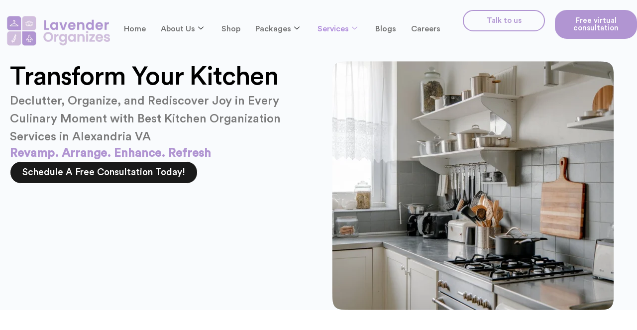

--- FILE ---
content_type: text/html; charset=UTF-8
request_url: https://lavenderorganizes.com/kitchen-organization/
body_size: 148863
content:
<!DOCTYPE html>
<html dir="ltr" lang="en-US" prefix="og: https://ogp.me/ns#">
<head><meta charset="UTF-8"><script>if(navigator.userAgent.match(/MSIE|Internet Explorer/i)||navigator.userAgent.match(/Trident\/7\..*?rv:11/i)){var href=document.location.href;if(!href.match(/[?&]nowprocket/)){if(href.indexOf("?")==-1){if(href.indexOf("#")==-1){document.location.href=href+"?nowprocket=1"}else{document.location.href=href.replace("#","?nowprocket=1#")}}else{if(href.indexOf("#")==-1){document.location.href=href+"&nowprocket=1"}else{document.location.href=href.replace("#","&nowprocket=1#")}}}}</script><script>(()=>{class RocketLazyLoadScripts{constructor(){this.v="2.0.4",this.userEvents=["keydown","keyup","mousedown","mouseup","mousemove","mouseover","mouseout","touchmove","touchstart","touchend","touchcancel","wheel","click","dblclick","input"],this.attributeEvents=["onblur","onclick","oncontextmenu","ondblclick","onfocus","onmousedown","onmouseenter","onmouseleave","onmousemove","onmouseout","onmouseover","onmouseup","onmousewheel","onscroll","onsubmit"]}async t(){this.i(),this.o(),/iP(ad|hone)/.test(navigator.userAgent)&&this.h(),this.u(),this.l(this),this.m(),this.k(this),this.p(this),this._(),await Promise.all([this.R(),this.L()]),this.lastBreath=Date.now(),this.S(this),this.P(),this.D(),this.O(),this.M(),await this.C(this.delayedScripts.normal),await this.C(this.delayedScripts.defer),await this.C(this.delayedScripts.async),await this.T(),await this.F(),await this.j(),await this.A(),window.dispatchEvent(new Event("rocket-allScriptsLoaded")),this.everythingLoaded=!0,this.lastTouchEnd&&await new Promise(t=>setTimeout(t,500-Date.now()+this.lastTouchEnd)),this.I(),this.H(),this.U(),this.W()}i(){this.CSPIssue=sessionStorage.getItem("rocketCSPIssue"),document.addEventListener("securitypolicyviolation",t=>{this.CSPIssue||"script-src-elem"!==t.violatedDirective||"data"!==t.blockedURI||(this.CSPIssue=!0,sessionStorage.setItem("rocketCSPIssue",!0))},{isRocket:!0})}o(){window.addEventListener("pageshow",t=>{this.persisted=t.persisted,this.realWindowLoadedFired=!0},{isRocket:!0}),window.addEventListener("pagehide",()=>{this.onFirstUserAction=null},{isRocket:!0})}h(){let t;function e(e){t=e}window.addEventListener("touchstart",e,{isRocket:!0}),window.addEventListener("touchend",function i(o){o.changedTouches[0]&&t.changedTouches[0]&&Math.abs(o.changedTouches[0].pageX-t.changedTouches[0].pageX)<10&&Math.abs(o.changedTouches[0].pageY-t.changedTouches[0].pageY)<10&&o.timeStamp-t.timeStamp<200&&(window.removeEventListener("touchstart",e,{isRocket:!0}),window.removeEventListener("touchend",i,{isRocket:!0}),"INPUT"===o.target.tagName&&"text"===o.target.type||(o.target.dispatchEvent(new TouchEvent("touchend",{target:o.target,bubbles:!0})),o.target.dispatchEvent(new MouseEvent("mouseover",{target:o.target,bubbles:!0})),o.target.dispatchEvent(new PointerEvent("click",{target:o.target,bubbles:!0,cancelable:!0,detail:1,clientX:o.changedTouches[0].clientX,clientY:o.changedTouches[0].clientY})),event.preventDefault()))},{isRocket:!0})}q(t){this.userActionTriggered||("mousemove"!==t.type||this.firstMousemoveIgnored?"keyup"===t.type||"mouseover"===t.type||"mouseout"===t.type||(this.userActionTriggered=!0,this.onFirstUserAction&&this.onFirstUserAction()):this.firstMousemoveIgnored=!0),"click"===t.type&&t.preventDefault(),t.stopPropagation(),t.stopImmediatePropagation(),"touchstart"===this.lastEvent&&"touchend"===t.type&&(this.lastTouchEnd=Date.now()),"click"===t.type&&(this.lastTouchEnd=0),this.lastEvent=t.type,t.composedPath&&t.composedPath()[0].getRootNode()instanceof ShadowRoot&&(t.rocketTarget=t.composedPath()[0]),this.savedUserEvents.push(t)}u(){this.savedUserEvents=[],this.userEventHandler=this.q.bind(this),this.userEvents.forEach(t=>window.addEventListener(t,this.userEventHandler,{passive:!1,isRocket:!0})),document.addEventListener("visibilitychange",this.userEventHandler,{isRocket:!0})}U(){this.userEvents.forEach(t=>window.removeEventListener(t,this.userEventHandler,{passive:!1,isRocket:!0})),document.removeEventListener("visibilitychange",this.userEventHandler,{isRocket:!0}),this.savedUserEvents.forEach(t=>{(t.rocketTarget||t.target).dispatchEvent(new window[t.constructor.name](t.type,t))})}m(){const t="return false",e=Array.from(this.attributeEvents,t=>"data-rocket-"+t),i="["+this.attributeEvents.join("],[")+"]",o="[data-rocket-"+this.attributeEvents.join("],[data-rocket-")+"]",s=(e,i,o)=>{o&&o!==t&&(e.setAttribute("data-rocket-"+i,o),e["rocket"+i]=new Function("event",o),e.setAttribute(i,t))};new MutationObserver(t=>{for(const n of t)"attributes"===n.type&&(n.attributeName.startsWith("data-rocket-")||this.everythingLoaded?n.attributeName.startsWith("data-rocket-")&&this.everythingLoaded&&this.N(n.target,n.attributeName.substring(12)):s(n.target,n.attributeName,n.target.getAttribute(n.attributeName))),"childList"===n.type&&n.addedNodes.forEach(t=>{if(t.nodeType===Node.ELEMENT_NODE)if(this.everythingLoaded)for(const i of[t,...t.querySelectorAll(o)])for(const t of i.getAttributeNames())e.includes(t)&&this.N(i,t.substring(12));else for(const e of[t,...t.querySelectorAll(i)])for(const t of e.getAttributeNames())this.attributeEvents.includes(t)&&s(e,t,e.getAttribute(t))})}).observe(document,{subtree:!0,childList:!0,attributeFilter:[...this.attributeEvents,...e]})}I(){this.attributeEvents.forEach(t=>{document.querySelectorAll("[data-rocket-"+t+"]").forEach(e=>{this.N(e,t)})})}N(t,e){const i=t.getAttribute("data-rocket-"+e);i&&(t.setAttribute(e,i),t.removeAttribute("data-rocket-"+e))}k(t){Object.defineProperty(HTMLElement.prototype,"onclick",{get(){return this.rocketonclick||null},set(e){this.rocketonclick=e,this.setAttribute(t.everythingLoaded?"onclick":"data-rocket-onclick","this.rocketonclick(event)")}})}S(t){function e(e,i){let o=e[i];e[i]=null,Object.defineProperty(e,i,{get:()=>o,set(s){t.everythingLoaded?o=s:e["rocket"+i]=o=s}})}e(document,"onreadystatechange"),e(window,"onload"),e(window,"onpageshow");try{Object.defineProperty(document,"readyState",{get:()=>t.rocketReadyState,set(e){t.rocketReadyState=e},configurable:!0}),document.readyState="loading"}catch(t){console.log("WPRocket DJE readyState conflict, bypassing")}}l(t){this.originalAddEventListener=EventTarget.prototype.addEventListener,this.originalRemoveEventListener=EventTarget.prototype.removeEventListener,this.savedEventListeners=[],EventTarget.prototype.addEventListener=function(e,i,o){o&&o.isRocket||!t.B(e,this)&&!t.userEvents.includes(e)||t.B(e,this)&&!t.userActionTriggered||e.startsWith("rocket-")||t.everythingLoaded?t.originalAddEventListener.call(this,e,i,o):(t.savedEventListeners.push({target:this,remove:!1,type:e,func:i,options:o}),"mouseenter"!==e&&"mouseleave"!==e||t.originalAddEventListener.call(this,e,t.savedUserEvents.push,o))},EventTarget.prototype.removeEventListener=function(e,i,o){o&&o.isRocket||!t.B(e,this)&&!t.userEvents.includes(e)||t.B(e,this)&&!t.userActionTriggered||e.startsWith("rocket-")||t.everythingLoaded?t.originalRemoveEventListener.call(this,e,i,o):t.savedEventListeners.push({target:this,remove:!0,type:e,func:i,options:o})}}J(t,e){this.savedEventListeners=this.savedEventListeners.filter(i=>{let o=i.type,s=i.target||window;return e!==o||t!==s||(this.B(o,s)&&(i.type="rocket-"+o),this.$(i),!1)})}H(){EventTarget.prototype.addEventListener=this.originalAddEventListener,EventTarget.prototype.removeEventListener=this.originalRemoveEventListener,this.savedEventListeners.forEach(t=>this.$(t))}$(t){t.remove?this.originalRemoveEventListener.call(t.target,t.type,t.func,t.options):this.originalAddEventListener.call(t.target,t.type,t.func,t.options)}p(t){let e;function i(e){return t.everythingLoaded?e:e.split(" ").map(t=>"load"===t||t.startsWith("load.")?"rocket-jquery-load":t).join(" ")}function o(o){function s(e){const s=o.fn[e];o.fn[e]=o.fn.init.prototype[e]=function(){return this[0]===window&&t.userActionTriggered&&("string"==typeof arguments[0]||arguments[0]instanceof String?arguments[0]=i(arguments[0]):"object"==typeof arguments[0]&&Object.keys(arguments[0]).forEach(t=>{const e=arguments[0][t];delete arguments[0][t],arguments[0][i(t)]=e})),s.apply(this,arguments),this}}if(o&&o.fn&&!t.allJQueries.includes(o)){const e={DOMContentLoaded:[],"rocket-DOMContentLoaded":[]};for(const t in e)document.addEventListener(t,()=>{e[t].forEach(t=>t())},{isRocket:!0});o.fn.ready=o.fn.init.prototype.ready=function(i){function s(){parseInt(o.fn.jquery)>2?setTimeout(()=>i.bind(document)(o)):i.bind(document)(o)}return"function"==typeof i&&(t.realDomReadyFired?!t.userActionTriggered||t.fauxDomReadyFired?s():e["rocket-DOMContentLoaded"].push(s):e.DOMContentLoaded.push(s)),o([])},s("on"),s("one"),s("off"),t.allJQueries.push(o)}e=o}t.allJQueries=[],o(window.jQuery),Object.defineProperty(window,"jQuery",{get:()=>e,set(t){o(t)}})}P(){const t=new Map;document.write=document.writeln=function(e){const i=document.currentScript,o=document.createRange(),s=i.parentElement;let n=t.get(i);void 0===n&&(n=i.nextSibling,t.set(i,n));const c=document.createDocumentFragment();o.setStart(c,0),c.appendChild(o.createContextualFragment(e)),s.insertBefore(c,n)}}async R(){return new Promise(t=>{this.userActionTriggered?t():this.onFirstUserAction=t})}async L(){return new Promise(t=>{document.addEventListener("DOMContentLoaded",()=>{this.realDomReadyFired=!0,t()},{isRocket:!0})})}async j(){return this.realWindowLoadedFired?Promise.resolve():new Promise(t=>{window.addEventListener("load",t,{isRocket:!0})})}M(){this.pendingScripts=[];this.scriptsMutationObserver=new MutationObserver(t=>{for(const e of t)e.addedNodes.forEach(t=>{"SCRIPT"!==t.tagName||t.noModule||t.isWPRocket||this.pendingScripts.push({script:t,promise:new Promise(e=>{const i=()=>{const i=this.pendingScripts.findIndex(e=>e.script===t);i>=0&&this.pendingScripts.splice(i,1),e()};t.addEventListener("load",i,{isRocket:!0}),t.addEventListener("error",i,{isRocket:!0}),setTimeout(i,1e3)})})})}),this.scriptsMutationObserver.observe(document,{childList:!0,subtree:!0})}async F(){await this.X(),this.pendingScripts.length?(await this.pendingScripts[0].promise,await this.F()):this.scriptsMutationObserver.disconnect()}D(){this.delayedScripts={normal:[],async:[],defer:[]},document.querySelectorAll("script[type$=rocketlazyloadscript]").forEach(t=>{t.hasAttribute("data-rocket-src")?t.hasAttribute("async")&&!1!==t.async?this.delayedScripts.async.push(t):t.hasAttribute("defer")&&!1!==t.defer||"module"===t.getAttribute("data-rocket-type")?this.delayedScripts.defer.push(t):this.delayedScripts.normal.push(t):this.delayedScripts.normal.push(t)})}async _(){await this.L();let t=[];document.querySelectorAll("script[type$=rocketlazyloadscript][data-rocket-src]").forEach(e=>{let i=e.getAttribute("data-rocket-src");if(i&&!i.startsWith("data:")){i.startsWith("//")&&(i=location.protocol+i);try{const o=new URL(i).origin;o!==location.origin&&t.push({src:o,crossOrigin:e.crossOrigin||"module"===e.getAttribute("data-rocket-type")})}catch(t){}}}),t=[...new Map(t.map(t=>[JSON.stringify(t),t])).values()],this.Y(t,"preconnect")}async G(t){if(await this.K(),!0!==t.noModule||!("noModule"in HTMLScriptElement.prototype))return new Promise(e=>{let i;function o(){(i||t).setAttribute("data-rocket-status","executed"),e()}try{if(navigator.userAgent.includes("Firefox/")||""===navigator.vendor||this.CSPIssue)i=document.createElement("script"),[...t.attributes].forEach(t=>{let e=t.nodeName;"type"!==e&&("data-rocket-type"===e&&(e="type"),"data-rocket-src"===e&&(e="src"),i.setAttribute(e,t.nodeValue))}),t.text&&(i.text=t.text),t.nonce&&(i.nonce=t.nonce),i.hasAttribute("src")?(i.addEventListener("load",o,{isRocket:!0}),i.addEventListener("error",()=>{i.setAttribute("data-rocket-status","failed-network"),e()},{isRocket:!0}),setTimeout(()=>{i.isConnected||e()},1)):(i.text=t.text,o()),i.isWPRocket=!0,t.parentNode.replaceChild(i,t);else{const i=t.getAttribute("data-rocket-type"),s=t.getAttribute("data-rocket-src");i?(t.type=i,t.removeAttribute("data-rocket-type")):t.removeAttribute("type"),t.addEventListener("load",o,{isRocket:!0}),t.addEventListener("error",i=>{this.CSPIssue&&i.target.src.startsWith("data:")?(console.log("WPRocket: CSP fallback activated"),t.removeAttribute("src"),this.G(t).then(e)):(t.setAttribute("data-rocket-status","failed-network"),e())},{isRocket:!0}),s?(t.fetchPriority="high",t.removeAttribute("data-rocket-src"),t.src=s):t.src="data:text/javascript;base64,"+window.btoa(unescape(encodeURIComponent(t.text)))}}catch(i){t.setAttribute("data-rocket-status","failed-transform"),e()}});t.setAttribute("data-rocket-status","skipped")}async C(t){const e=t.shift();return e?(e.isConnected&&await this.G(e),this.C(t)):Promise.resolve()}O(){this.Y([...this.delayedScripts.normal,...this.delayedScripts.defer,...this.delayedScripts.async],"preload")}Y(t,e){this.trash=this.trash||[];let i=!0;var o=document.createDocumentFragment();t.forEach(t=>{const s=t.getAttribute&&t.getAttribute("data-rocket-src")||t.src;if(s&&!s.startsWith("data:")){const n=document.createElement("link");n.href=s,n.rel=e,"preconnect"!==e&&(n.as="script",n.fetchPriority=i?"high":"low"),t.getAttribute&&"module"===t.getAttribute("data-rocket-type")&&(n.crossOrigin=!0),t.crossOrigin&&(n.crossOrigin=t.crossOrigin),t.integrity&&(n.integrity=t.integrity),t.nonce&&(n.nonce=t.nonce),o.appendChild(n),this.trash.push(n),i=!1}}),document.head.appendChild(o)}W(){this.trash.forEach(t=>t.remove())}async T(){try{document.readyState="interactive"}catch(t){}this.fauxDomReadyFired=!0;try{await this.K(),this.J(document,"readystatechange"),document.dispatchEvent(new Event("rocket-readystatechange")),await this.K(),document.rocketonreadystatechange&&document.rocketonreadystatechange(),await this.K(),this.J(document,"DOMContentLoaded"),document.dispatchEvent(new Event("rocket-DOMContentLoaded")),await this.K(),this.J(window,"DOMContentLoaded"),window.dispatchEvent(new Event("rocket-DOMContentLoaded"))}catch(t){console.error(t)}}async A(){try{document.readyState="complete"}catch(t){}try{await this.K(),this.J(document,"readystatechange"),document.dispatchEvent(new Event("rocket-readystatechange")),await this.K(),document.rocketonreadystatechange&&document.rocketonreadystatechange(),await this.K(),this.J(window,"load"),window.dispatchEvent(new Event("rocket-load")),await this.K(),window.rocketonload&&window.rocketonload(),await this.K(),this.allJQueries.forEach(t=>t(window).trigger("rocket-jquery-load")),await this.K(),this.J(window,"pageshow");const t=new Event("rocket-pageshow");t.persisted=this.persisted,window.dispatchEvent(t),await this.K(),window.rocketonpageshow&&window.rocketonpageshow({persisted:this.persisted})}catch(t){console.error(t)}}async K(){Date.now()-this.lastBreath>45&&(await this.X(),this.lastBreath=Date.now())}async X(){return document.hidden?new Promise(t=>setTimeout(t)):new Promise(t=>requestAnimationFrame(t))}B(t,e){return e===document&&"readystatechange"===t||(e===document&&"DOMContentLoaded"===t||(e===window&&"DOMContentLoaded"===t||(e===window&&"load"===t||e===window&&"pageshow"===t)))}static run(){(new RocketLazyLoadScripts).t()}}RocketLazyLoadScripts.run()})();</script>

<meta name="viewport" content="width=device-width, initial-scale=1">
	<link rel="profile" href="https://gmpg.org/xfn/11"> 
	<title>Expert Kitchen Organizing Services In Alexandria VA - Kitchen Organization</title>
<link data-rocket-prefetch href="https://www.googletagmanager.com" rel="dns-prefetch">
<link data-rocket-prefetch href="https://api.leadconnectorhq.com" rel="dns-prefetch">
<link data-rocket-prefetch href="https://link.msgsndr.com" rel="dns-prefetch">
<link data-rocket-prefetch href="https://cdn.trustindex.io" rel="dns-prefetch">
<style id="wpr-usedcss">img:is([sizes=auto i],[sizes^="auto," i]){contain-intrinsic-size:3000px 1500px}:root{--direction-multiplier:1}body.rtl,html[dir=rtl]{--direction-multiplier:-1}.elementor-screen-only,.screen-reader-text,.screen-reader-text span{height:1px;margin:-1px;overflow:hidden;padding:0;position:absolute;top:-10000em;width:1px;clip:rect(0,0,0,0);border:0}.elementor *,.elementor :after,.elementor :before{box-sizing:border-box}.elementor a{box-shadow:none;text-decoration:none}.elementor img{border:none;border-radius:0;box-shadow:none;height:auto;max-width:100%}.elementor .elementor-widget:not(.elementor-widget-text-editor):not(.elementor-widget-theme-post-content) figure{margin:0}.elementor iframe,.elementor object,.elementor video{border:none;line-height:1;margin:0;max-width:100%;width:100%}.elementor-widget-wrap .elementor-element.elementor-widget__width-initial{max-width:100%}.elementor-element{--flex-direction:initial;--flex-wrap:initial;--justify-content:initial;--align-items:initial;--align-content:initial;--gap:initial;--flex-basis:initial;--flex-grow:initial;--flex-shrink:initial;--order:initial;--align-self:initial;align-self:var(--align-self);flex-basis:var(--flex-basis);flex-grow:var(--flex-grow);flex-shrink:var(--flex-shrink);order:var(--order)}.elementor-element:where(.e-con-full,.elementor-widget){align-content:var(--align-content);align-items:var(--align-items);flex-direction:var(--flex-direction);flex-wrap:var(--flex-wrap);gap:var(--row-gap) var(--column-gap);justify-content:var(--justify-content)}.elementor-invisible{visibility:hidden}.elementor-align-center{text-align:center}.elementor-align-left{text-align:left}.elementor-align-center .elementor-button,.elementor-align-left .elementor-button{width:auto}.elementor-align-justify .elementor-button{width:100%}@media (max-width:767px){.elementor-widget-wrap .elementor-element.elementor-widget-mobile__width-initial{max-width:100%}.elementor-mobile-align-center{text-align:center}.elementor-mobile-align-left{text-align:left}.elementor-mobile-align-center .elementor-button,.elementor-mobile-align-left .elementor-button{width:auto}.elementor-column{width:100%}}:root{--page-title-display:block}.elementor-widget-wrap{align-content:flex-start;flex-wrap:wrap;position:relative;width:100%}.elementor:not(.elementor-bc-flex-widget) .elementor-widget-wrap{display:flex}.elementor-widget-wrap>.elementor-element{width:100%}.elementor-widget-wrap.e-swiper-container{width:calc(100% - (var(--e-column-margin-left,0px) + var(--e-column-margin-right,0px)))}.elementor-widget{position:relative}.elementor-widget:not(:last-child){margin-block-end:var(--kit-widget-spacing,20px)}.elementor-widget:not(:last-child).elementor-widget__width-initial{margin-block-end:0}.elementor-column{display:flex;min-height:1px;position:relative}@media (min-width:768px){.elementor-column.elementor-col-40{width:40%}.elementor-column.elementor-col-60{width:60%}}@media (min-width:768px) and (max-width:1024px){.elementor-column.elementor-md-100{width:100%}}@media (min-width:1025px){#elementor-device-mode:after{content:"desktop"}}@media (min-width:-1){#elementor-device-mode:after{content:"widescreen"}.elementor-widget:not(.elementor-widescreen-align-end) .elementor-icon-list-item:after{inset-inline-start:0}.elementor-widget:not(.elementor-widescreen-align-start) .elementor-icon-list-item:after{inset-inline-end:0}}@media (max-width:-1){#elementor-device-mode:after{content:"laptop";content:"tablet_extra"}}@media (max-width:1024px){#elementor-device-mode:after{content:"tablet"}}@media (max-width:-1){#elementor-device-mode:after{content:"mobile_extra"}.elementor-widget:not(.elementor-laptop-align-end) .elementor-icon-list-item:after{inset-inline-start:0}.elementor-widget:not(.elementor-laptop-align-start) .elementor-icon-list-item:after{inset-inline-end:0}.elementor-widget:not(.elementor-tablet_extra-align-end) .elementor-icon-list-item:after{inset-inline-start:0}.elementor-widget:not(.elementor-tablet_extra-align-start) .elementor-icon-list-item:after{inset-inline-end:0}}@media (prefers-reduced-motion:no-preference){html{scroll-behavior:smooth}}.e-con{--border-radius:0;--border-top-width:0px;--border-right-width:0px;--border-bottom-width:0px;--border-left-width:0px;--border-style:initial;--border-color:initial;--container-widget-width:100%;--container-widget-height:initial;--container-widget-flex-grow:0;--container-widget-align-self:initial;--content-width:min(100%,var(--container-max-width,1140px));--width:100%;--min-height:initial;--height:auto;--text-align:initial;--margin-top:0px;--margin-right:0px;--margin-bottom:0px;--margin-left:0px;--padding-top:var(--container-default-padding-top,10px);--padding-right:var(--container-default-padding-right,10px);--padding-bottom:var(--container-default-padding-bottom,10px);--padding-left:var(--container-default-padding-left,10px);--position:relative;--z-index:revert;--overflow:visible;--gap:var(--widgets-spacing,20px);--row-gap:var(--widgets-spacing-row,20px);--column-gap:var(--widgets-spacing-column,20px);--overlay-mix-blend-mode:initial;--overlay-opacity:1;--overlay-transition:0.3s;--e-con-grid-template-columns:repeat(3,1fr);--e-con-grid-template-rows:repeat(2,1fr);border-radius:var(--border-radius);height:var(--height);min-height:var(--min-height);min-width:0;overflow:var(--overflow);position:var(--position);width:var(--width);z-index:var(--z-index);--flex-wrap-mobile:wrap}.e-con:where(:not(.e-div-block-base)){transition:background var(--background-transition,.3s),border var(--border-transition,.3s),box-shadow var(--border-transition,.3s),transform var(--e-con-transform-transition-duration,.4s)}.e-con{--margin-block-start:var(--margin-top);--margin-block-end:var(--margin-bottom);--margin-inline-start:var(--margin-left);--margin-inline-end:var(--margin-right);--padding-inline-start:var(--padding-left);--padding-inline-end:var(--padding-right);--padding-block-start:var(--padding-top);--padding-block-end:var(--padding-bottom);--border-block-start-width:var(--border-top-width);--border-block-end-width:var(--border-bottom-width);--border-inline-start-width:var(--border-left-width);--border-inline-end-width:var(--border-right-width)}body.rtl .e-con{--padding-inline-start:var(--padding-right);--padding-inline-end:var(--padding-left);--margin-inline-start:var(--margin-right);--margin-inline-end:var(--margin-left);--border-inline-start-width:var(--border-right-width);--border-inline-end-width:var(--border-left-width)}.e-con{margin-block-end:var(--margin-block-end);margin-block-start:var(--margin-block-start);margin-inline-end:var(--margin-inline-end);margin-inline-start:var(--margin-inline-start);padding-inline-end:var(--padding-inline-end);padding-inline-start:var(--padding-inline-start)}.e-con.e-flex{--flex-direction:column;--flex-basis:auto;--flex-grow:0;--flex-shrink:1;flex:var(--flex-grow) var(--flex-shrink) var(--flex-basis)}.e-con-full,.e-con>.e-con-inner{padding-block-end:var(--padding-block-end);padding-block-start:var(--padding-block-start);text-align:var(--text-align)}.e-con-full.e-flex,.e-con.e-flex>.e-con-inner{flex-direction:var(--flex-direction)}.e-con,.e-con>.e-con-inner{display:var(--display)}.e-con-boxed.e-flex{align-content:normal;align-items:normal;flex-direction:column;flex-wrap:nowrap;justify-content:normal}.e-con-boxed{gap:initial;text-align:initial}.e-con.e-flex>.e-con-inner{align-content:var(--align-content);align-items:var(--align-items);align-self:auto;flex-basis:auto;flex-grow:1;flex-shrink:1;flex-wrap:var(--flex-wrap);justify-content:var(--justify-content)}.e-con>.e-con-inner{gap:var(--row-gap) var(--column-gap);height:100%;margin:0 auto;max-width:var(--content-width);padding-inline-end:0;padding-inline-start:0;width:100%}:is(.elementor-section-wrap,[data-elementor-id])>.e-con{--margin-left:auto;--margin-right:auto;max-width:min(100%,var(--width))}.e-con .elementor-widget.elementor-widget{margin-block-end:0}.e-con:before,.e-con>.elementor-motion-effects-container>.elementor-motion-effects-layer:before{border-block-end-width:var(--border-block-end-width);border-block-start-width:var(--border-block-start-width);border-color:var(--border-color);border-inline-end-width:var(--border-inline-end-width);border-inline-start-width:var(--border-inline-start-width);border-radius:var(--border-radius);border-style:var(--border-style);content:var(--background-overlay);display:block;height:max(100% + var(--border-top-width) + var(--border-bottom-width),100%);left:calc(0px - var(--border-left-width));mix-blend-mode:var(--overlay-mix-blend-mode);opacity:var(--overlay-opacity);position:absolute;top:calc(0px - var(--border-top-width));transition:var(--overlay-transition,.3s);width:max(100% + var(--border-left-width) + var(--border-right-width),100%)}.e-con:before{transition:background var(--overlay-transition,.3s),border-radius var(--border-transition,.3s),opacity var(--overlay-transition,.3s)}.e-con .elementor-widget{min-width:0}.e-con .elementor-widget.e-widget-swiper{width:100%}.e-con>.e-con-inner>.elementor-widget>.elementor-widget-container,.e-con>.elementor-widget>.elementor-widget-container{height:100%}.e-con.e-con>.e-con-inner>.elementor-widget,.elementor.elementor .e-con>.elementor-widget{max-width:100%}.e-con .elementor-widget:not(:last-child){--kit-widget-spacing:0px}@media (max-width:767px){#elementor-device-mode:after{content:"mobile"}.e-con.e-flex{--width:100%;--flex-wrap:var(--flex-wrap-mobile)}}.elementor-form-fields-wrapper{display:flex;flex-wrap:wrap}.elementor-form-fields-wrapper.elementor-labels-above .elementor-field-group .elementor-field-subgroup,.elementor-form-fields-wrapper.elementor-labels-above .elementor-field-group>.elementor-select-wrapper,.elementor-form-fields-wrapper.elementor-labels-above .elementor-field-group>input,.elementor-form-fields-wrapper.elementor-labels-above .elementor-field-group>textarea{flex-basis:100%;max-width:100%}.elementor-form-fields-wrapper.elementor-labels-inline>.elementor-field-group .elementor-select-wrapper,.elementor-form-fields-wrapper.elementor-labels-inline>.elementor-field-group>input{flex-grow:1}.elementor-field-group{align-items:center;flex-wrap:wrap}.elementor-field-group.elementor-field-type-submit{align-items:flex-end}.elementor-field-group .elementor-field-textual{background-color:transparent;border:1px solid #69727d;color:#1f2124;flex-grow:1;max-width:100%;vertical-align:middle;width:100%}.elementor-field-group .elementor-field-textual:focus{box-shadow:inset 0 0 0 1px rgba(0,0,0,.1);outline:0}.elementor-field-group .elementor-field-textual::-moz-placeholder{color:inherit;font-family:inherit;opacity:.6}.elementor-field-group .elementor-field-textual::placeholder{color:inherit;font-family:inherit;opacity:.6}.elementor-field-label{cursor:pointer}.elementor-field-textual{border-radius:3px;font-size:15px;line-height:1.4;min-height:40px;padding:5px 14px}.elementor-field-textual.elementor-size-xs{border-radius:2px;font-size:13px;min-height:33px;padding:4px 12px}.elementor-button-align-stretch .elementor-field-type-submit:not(.e-form__buttons__wrapper) .elementor-button{flex-basis:100%}.elementor-button-align-stretch .e-form__buttons__wrapper{flex-basis:50%;flex-grow:1}.elementor-button-align-stretch .e-form__buttons__wrapper__button{flex-basis:100%}.elementor-button-align-center .e-form__buttons{justify-content:center}.elementor-button-align-start .e-form__buttons{justify-content:flex-start}.elementor-button-align-end .e-form__buttons,[dir=rtl] .elementor-button-align-start .e-form__buttons{justify-content:flex-end}[dir=rtl] .elementor-button-align-end .e-form__buttons{justify-content:flex-start}.elementor-button-align-center .elementor-field-type-submit:not(.e-form__buttons__wrapper) .elementor-button,.elementor-button-align-end .elementor-field-type-submit:not(.e-form__buttons__wrapper) .elementor-button,.elementor-button-align-start .elementor-field-type-submit:not(.e-form__buttons__wrapper) .elementor-button{flex-basis:auto}.elementor-button-align-center .e-form__buttons__wrapper,.elementor-button-align-end .e-form__buttons__wrapper,.elementor-button-align-start .e-form__buttons__wrapper{flex-grow:0}.elementor-button-align-center .e-form__buttons__wrapper,.elementor-button-align-center .e-form__buttons__wrapper__button,.elementor-button-align-end .e-form__buttons__wrapper,.elementor-button-align-end .e-form__buttons__wrapper__button,.elementor-button-align-start .e-form__buttons__wrapper,.elementor-button-align-start .e-form__buttons__wrapper__button{flex-basis:auto}@media screen and (max-width:1024px){.elementor-tablet-button-align-stretch .elementor-field-type-submit:not(.e-form__buttons__wrapper) .elementor-button{flex-basis:100%}.elementor-tablet-button-align-stretch .e-form__buttons__wrapper{flex-basis:50%;flex-grow:1}.elementor-tablet-button-align-stretch .e-form__buttons__wrapper__button{flex-basis:100%}.elementor-tablet-button-align-center .e-form__buttons{justify-content:center}.elementor-tablet-button-align-start .e-form__buttons{justify-content:flex-start}.elementor-tablet-button-align-end .e-form__buttons,[dir=rtl] .elementor-tablet-button-align-start .e-form__buttons{justify-content:flex-end}[dir=rtl] .elementor-tablet-button-align-end .e-form__buttons{justify-content:flex-start}.elementor-tablet-button-align-center .elementor-field-type-submit:not(.e-form__buttons__wrapper) .elementor-button,.elementor-tablet-button-align-end .elementor-field-type-submit:not(.e-form__buttons__wrapper) .elementor-button,.elementor-tablet-button-align-start .elementor-field-type-submit:not(.e-form__buttons__wrapper) .elementor-button{flex-basis:auto}.elementor-tablet-button-align-center .e-form__buttons__wrapper,.elementor-tablet-button-align-end .e-form__buttons__wrapper,.elementor-tablet-button-align-start .e-form__buttons__wrapper{flex-grow:0}.elementor-tablet-button-align-center .e-form__buttons__wrapper,.elementor-tablet-button-align-center .e-form__buttons__wrapper__button,.elementor-tablet-button-align-end .e-form__buttons__wrapper,.elementor-tablet-button-align-end .e-form__buttons__wrapper__button,.elementor-tablet-button-align-start .e-form__buttons__wrapper,.elementor-tablet-button-align-start .e-form__buttons__wrapper__button{flex-basis:auto}}@media screen and (max-width:767px){.elementor-mobile-button-align-stretch .elementor-field-type-submit:not(.e-form__buttons__wrapper) .elementor-button{flex-basis:100%}.elementor-mobile-button-align-stretch .e-form__buttons__wrapper{flex-basis:50%;flex-grow:1}.elementor-mobile-button-align-stretch .e-form__buttons__wrapper__button{flex-basis:100%}.elementor-mobile-button-align-center .e-form__buttons{justify-content:center}.elementor-mobile-button-align-start .e-form__buttons{justify-content:flex-start}.elementor-mobile-button-align-end .e-form__buttons,[dir=rtl] .elementor-mobile-button-align-start .e-form__buttons{justify-content:flex-end}[dir=rtl] .elementor-mobile-button-align-end .e-form__buttons{justify-content:flex-start}.elementor-mobile-button-align-center .elementor-field-type-submit:not(.e-form__buttons__wrapper) .elementor-button,.elementor-mobile-button-align-end .elementor-field-type-submit:not(.e-form__buttons__wrapper) .elementor-button,.elementor-mobile-button-align-start .elementor-field-type-submit:not(.e-form__buttons__wrapper) .elementor-button{flex-basis:auto}.elementor-mobile-button-align-center .e-form__buttons__wrapper,.elementor-mobile-button-align-end .e-form__buttons__wrapper,.elementor-mobile-button-align-start .e-form__buttons__wrapper{flex-grow:0}.elementor-mobile-button-align-center .e-form__buttons__wrapper,.elementor-mobile-button-align-center .e-form__buttons__wrapper__button,.elementor-mobile-button-align-end .e-form__buttons__wrapper,.elementor-mobile-button-align-end .e-form__buttons__wrapper__button,.elementor-mobile-button-align-start .e-form__buttons__wrapper,.elementor-mobile-button-align-start .e-form__buttons__wrapper__button{flex-basis:auto}}.elementor-form .elementor-button{border:none;padding-block-end:0;padding-block-start:0}.elementor-form .elementor-button-content-wrapper,.elementor-form .elementor-button>span{display:flex;flex-direction:row;gap:5px;justify-content:center}.elementor-form .elementor-button.elementor-size-xs{min-height:33px}.elementor-form .elementor-button.elementor-size-sm{min-height:40px}.elementor-form .elementor-button.elementor-size-md{min-height:47px}.elementor-form .elementor-button.elementor-size-lg{min-height:59px}.elementor-form .elementor-button.elementor-size-xl{min-height:72px}.elementor-element:where(:not(.e-con)):where(:not(.e-div-block-base)) .elementor-widget-container,.elementor-element:where(:not(.e-con)):where(:not(.e-div-block-base)):not(:has(.elementor-widget-container)){transition:background .3s,border .3s,border-radius .3s,box-shadow .3s,transform var(--e-transform-transition-duration,.4s)}.elementor-heading-title{line-height:1;margin:0;padding:0}.elementor-button{background-color:#69727d;border-radius:3px;color:#fff;display:inline-block;fill:#fff;font-size:15px;line-height:1;padding:12px 24px;text-align:center;transition:all .3s}.elementor-button:focus,.elementor-button:hover,.elementor-button:visited{color:#fff}.elementor-button-content-wrapper{display:flex;flex-direction:row;gap:5px;justify-content:center}.elementor-button-icon{align-items:center;display:flex}.elementor-button-icon svg{height:auto;width:1em}.elementor-button-icon .e-font-icon-svg{height:1em}.elementor-button-text{display:inline-block}.elementor-button.elementor-size-xs{border-radius:2px;font-size:13px;padding:10px 20px}.elementor-button span{text-decoration:inherit}.e-transform .elementor-widget-container,.e-transform:not(:has(.elementor-widget-container)){transform:perspective(var(--e-transform-perspective,0)) rotate(var(--e-transform-rotateZ,0)) rotateX(var(--e-transform-rotateX,0)) rotateY(var(--e-transform-rotateY,0)) translate(var(--e-transform-translate,0)) translateX(var(--e-transform-translateX,0)) translateY(var(--e-transform-translateY,0)) scaleX(calc(var(--e-transform-flipX,1) * var(--e-transform-scaleX,var(--e-transform-scale,1)))) scaleY(calc(var(--e-transform-flipY,1) * var(--e-transform-scaleY,var(--e-transform-scale,1)))) skewX(var(--e-transform-skewX,0)) skewY(var(--e-transform-skewY,0));transform-origin:var(--e-transform-origin-y) var(--e-transform-origin-x)}.e-con.e-transform{transform:perspective(var(--e-con-transform-perspective,0)) rotate(var(--e-con-transform-rotateZ,0)) rotateX(var(--e-con-transform-rotateX,0)) rotateY(var(--e-con-transform-rotateY,0)) translate(var(--e-con-transform-translate,0)) translateX(var(--e-con-transform-translateX,0)) translateY(var(--e-con-transform-translateY,0)) scaleX(calc(var(--e-con-transform-flipX,1) * var(--e-con-transform-scaleX,var(--e-con-transform-scale,1)))) scaleY(calc(var(--e-con-transform-flipY,1) * var(--e-con-transform-scaleY,var(--e-con-transform-scale,1)))) skewX(var(--e-con-transform-skewX,0)) skewY(var(--e-con-transform-skewY,0));transform-origin:var(--e-con-transform-origin-y) var(--e-con-transform-origin-x)}.animated{animation-duration:1.25s}.animated.reverse{animation-direction:reverse;animation-fill-mode:forwards}@media (prefers-reduced-motion:reduce){.animated{animation:none!important}html *{transition-delay:0s!important;transition-duration:0s!important}}@media (max-width:767px){.elementor .elementor-hidden-mobile{display:none}}@media (min-width:768px) and (max-width:1024px){.elementor .elementor-hidden-tablet{display:none}}.elementor-15 .elementor-element.elementor-element-ddbe1d3{--display:flex;--flex-direction:row;--container-widget-width:initial;--container-widget-height:100%;--container-widget-flex-grow:1;--container-widget-align-self:stretch;--flex-wrap-mobile:wrap;--gap:0px 0px;--row-gap:0px;--column-gap:0px;--padding-top:20px;--padding-bottom:20px;--padding-left:0px;--padding-right:0px;--z-index:10}.elementor-15 .elementor-element.elementor-element-ddbe1d3:not(.elementor-motion-effects-element-type-background),.elementor-15 .elementor-element.elementor-element-ddbe1d3>.elementor-motion-effects-container>.elementor-motion-effects-layer{background-color:#f9fbfd}.elementor-15 .elementor-element.elementor-element-7551933{--display:flex;--flex-direction:column;--container-widget-width:100%;--container-widget-height:initial;--container-widget-flex-grow:0;--container-widget-align-self:initial;--flex-wrap-mobile:wrap;--justify-content:center}.elementor-15 .elementor-element.elementor-element-83afa39{--display:flex;--flex-direction:row;--container-widget-width:calc( ( 1 - var( --container-widget-flex-grow ) ) * 100% );--container-widget-height:100%;--container-widget-flex-grow:1;--container-widget-align-self:stretch;--flex-wrap-mobile:wrap;--justify-content:center;--align-items:center;--padding-top:0px;--padding-bottom:0px;--padding-left:0px;--padding-right:0px}.elementor-15 .elementor-element.elementor-element-bc91080 .elementskit-navbar-nav .elementskit-submenu-panel>li.current-menu-item>a{background-color:#f6f4f8;color:var(--e-global-color-3f5a5a0)}.elementor-15 .elementor-element.elementor-element-bc91080 .elementskit-menu-hamburger:hover{background-color:#b195d2}.elementor-15 .elementor-element.elementor-element-bc91080 .elementskit-menu-close:hover{background-color:#b195d2;color:#fff}.elementor-15 .elementor-element.elementor-element-bc91080 .elementskit-menu-container{height:75px;border-radius:0 0 0 0}.elementor-15 .elementor-element.elementor-element-bc91080 .elementskit-navbar-nav>li>a{font-family:"Circular Std",Sans-serif;font-size:16px;font-weight:300;line-height:24px;color:#727272;padding:0 15px}.elementor-15 .elementor-element.elementor-element-bc91080 .elementskit-navbar-nav>li>a:hover{color:#b195d2}.elementor-15 .elementor-element.elementor-element-bc91080 .elementskit-navbar-nav>li>a:focus{color:#b195d2}.elementor-15 .elementor-element.elementor-element-bc91080 .elementskit-navbar-nav>li>a:active{color:#b195d2}.elementor-15 .elementor-element.elementor-element-bc91080 .elementskit-navbar-nav>li:hover>a{color:#b195d2}.elementor-15 .elementor-element.elementor-element-bc91080 .elementskit-navbar-nav>li:hover>a .elementskit-submenu-indicator{color:#b195d2}.elementor-15 .elementor-element.elementor-element-bc91080 .elementskit-navbar-nav>li>a:hover .elementskit-submenu-indicator{color:#b195d2}.elementor-15 .elementor-element.elementor-element-bc91080 .elementskit-navbar-nav>li>a:focus .elementskit-submenu-indicator{color:#b195d2}.elementor-15 .elementor-element.elementor-element-bc91080 .elementskit-navbar-nav>li>a:active .elementskit-submenu-indicator{color:#b195d2}.elementor-15 .elementor-element.elementor-element-bc91080 .elementskit-navbar-nav>li.current-menu-item>a{color:#ad87da}.elementor-15 .elementor-element.elementor-element-bc91080 .elementskit-navbar-nav>li.current-menu-ancestor>a{color:#ad87da}.elementor-15 .elementor-element.elementor-element-bc91080 .elementskit-navbar-nav>li.current-menu-ancestor>a .elementskit-submenu-indicator{color:#ad87da}.elementor-15 .elementor-element.elementor-element-bc91080 .elementskit-navbar-nav>li>a .elementskit-submenu-indicator{color:#101010;fill:#101010}.elementor-15 .elementor-element.elementor-element-bc91080 .elementskit-navbar-nav>li>a .ekit-submenu-indicator-icon{color:#101010;fill:#101010}.elementor-15 .elementor-element.elementor-element-bc91080 .elementskit-navbar-nav .elementskit-submenu-panel>li>a{font-family:"Circular Std",Sans-serif;font-size:14px;font-weight:200;line-height:21px;padding:12px 15px;color:var(--e-global-color-fa0eb3a);border-style:none}.elementor-15 .elementor-element.elementor-element-bc91080 .elementskit-navbar-nav .elementskit-submenu-panel>li>a:hover{color:var(--e-global-color-3f5a5a0)}.elementor-15 .elementor-element.elementor-element-bc91080 .elementskit-navbar-nav .elementskit-submenu-panel>li>a:focus{color:var(--e-global-color-3f5a5a0)}.elementor-15 .elementor-element.elementor-element-bc91080 .elementskit-navbar-nav .elementskit-submenu-panel>li>a:active{color:var(--e-global-color-3f5a5a0)}.elementor-15 .elementor-element.elementor-element-bc91080 .elementskit-navbar-nav .elementskit-submenu-panel>li:hover>a{color:var(--e-global-color-3f5a5a0)}.elementor-15 .elementor-element.elementor-element-bc91080 .elementskit-navbar-nav .elementskit-submenu-panel>li:last-child>a{border-style:none}.elementor-15 .elementor-element.elementor-element-bc91080 .elementskit-navbar-nav .elementskit-submenu-panel>li:first-child>a{border-style:none}.elementor-15 .elementor-element.elementor-element-bc91080 .elementskit-submenu-panel{padding:5px 0}.elementor-15 .elementor-element.elementor-element-bc91080 .elementskit-navbar-nav .elementskit-submenu-panel{border-style:solid;border-width:4px 0 0;border-color:var(--e-global-color-3f5a5a0);border-radius:8px 8px 8px 8px;min-width:220px}.elementor-15 .elementor-element.elementor-element-bc91080 .elementskit-menu-hamburger{float:right}.elementor-15 .elementor-element.elementor-element-bc91080 .elementskit-menu-hamburger .elementskit-menu-hamburger-icon{background-color:rgba(0,0,0,.5)}.elementor-15 .elementor-element.elementor-element-bc91080 .elementskit-menu-hamburger>.ekit-menu-icon{color:rgba(0,0,0,.5)}.elementor-15 .elementor-element.elementor-element-bc91080 .elementskit-menu-hamburger:hover .elementskit-menu-hamburger-icon{background-color:#fffFFFE0}.elementor-15 .elementor-element.elementor-element-bc91080 .elementskit-menu-hamburger:hover>.ekit-menu-icon{color:#fffFFFE0}.elementor-15 .elementor-element.elementor-element-bc91080 .elementskit-menu-close{font-family:"Circular Std",Sans-serif;font-weight:300;color:#333}.elementor-15 .elementor-element.elementor-element-e73c7db{--display:flex;--flex-direction:column;--container-widget-width:100%;--container-widget-height:initial;--container-widget-flex-grow:0;--container-widget-align-self:initial;--flex-wrap-mobile:wrap;--justify-content:center;--padding-top:0px;--padding-bottom:0px;--padding-left:0px;--padding-right:10px}.elementor-15 .elementor-element.elementor-element-e011737 .elementor-button{background-color:#fffFFF00;font-family:"Circular Std",Sans-serif;font-weight:500;fill:var(--e-global-color-3f5a5a0);color:var(--e-global-color-3f5a5a0);transition-duration:.3s;border-style:solid;border-width:2px;border-color:var(--e-global-color-3f5a5a0);border-radius:24px 24px 24px 24px;padding:12px 24px}.elementor-15 .elementor-element.elementor-element-e510dbc{--display:flex;--flex-direction:column;--container-widget-width:100%;--container-widget-height:initial;--container-widget-flex-grow:0;--container-widget-align-self:initial;--flex-wrap-mobile:wrap;--justify-content:center;--padding-top:0px;--padding-bottom:0px;--padding-left:10px;--padding-right:0px}.elementor-15 .elementor-element.elementor-element-2f394e5 .elementor-button{background-color:var(--e-global-color-3f5a5a0);font-family:"Circular Std",Sans-serif;font-weight:500;fill:var(--e-global-color-astglobalcolor5);color:var(--e-global-color-astglobalcolor5);border-style:solid;border-width:2px;border-color:var(--e-global-color-3f5a5a0);border-radius:24px 24px 24px 24px;padding:12px 24px}@media(max-width:1024px){.elementor-15 .elementor-element.elementor-element-ddbe1d3{--padding-top:20px;--padding-bottom:25px;--padding-left:0px;--padding-right:0px}.elementor-15 .elementor-element.elementor-element-7551933{--padding-top:0px;--padding-bottom:0px;--padding-left:0px;--padding-right:0px}.elementor-15 .elementor-element.elementor-element-3c9ccf2 img{width:80%}.elementor-15 .elementor-element.elementor-element-83afa39.e-con{--order:-99999}.elementor-15 .elementor-element.elementor-element-bc91080 .elementskit-nav-identity-panel{padding:10px 0}.elementor-15 .elementor-element.elementor-element-bc91080 .elementskit-menu-container{max-width:350px;border-radius:0 0 0 0}.elementor-15 .elementor-element.elementor-element-bc91080 .elementskit-navbar-nav>li>a{color:#000;padding:10px 15px}.elementor-15 .elementor-element.elementor-element-bc91080 .elementskit-navbar-nav .elementskit-submenu-panel>li>a{padding:15px}.elementor-15 .elementor-element.elementor-element-bc91080 .elementskit-navbar-nav .elementskit-submenu-panel{border-radius:0 0 0 0}.elementor-15 .elementor-element.elementor-element-bc91080 .elementskit-menu-hamburger{padding:12px;width:50px;border-radius:8px}.elementor-15 .elementor-element.elementor-element-bc91080 .elementskit-menu-close{padding:12px;margin:12px;width:50px;border-radius:8px}.elementor-15 .elementor-element.elementor-element-bc91080 .elementskit-nav-logo>img{max-width:160px;max-height:60px}.elementor-15 .elementor-element.elementor-element-bc91080 .elementskit-nav-logo{margin:5px 0;padding:5px}.elementor-15 .elementor-element.elementor-element-e510dbc{--align-items:flex-start;--container-widget-width:calc( ( 1 - var( --container-widget-flex-grow ) ) * 100% )}}@media(max-width:767px){.elementor-15 .elementor-element.elementor-element-ddbe1d3{--padding-top:20px;--padding-bottom:25px;--padding-left:0px;--padding-right:0px}.elementor-15 .elementor-element.elementor-element-7551933{--width:78%;--padding-top:0px;--padding-bottom:0px;--padding-left:0px;--padding-right:0px}.elementor-15 .elementor-element.elementor-element-7551933.e-con{--order:-99999}.elementor-15 .elementor-element.elementor-element-3c9ccf2>.elementor-widget-container{padding:0 25px 0 15px}.elementor-15 .elementor-element.elementor-element-3c9ccf2{text-align:start}.elementor-15 .elementor-element.elementor-element-3c9ccf2 img{width:72%}.elementor-15 .elementor-element.elementor-element-83afa39{--width:20%;--justify-content:flex-end;--align-items:center;--container-widget-width:calc( ( 1 - var( --container-widget-flex-grow ) ) * 100% );--padding-top:0px;--padding-bottom:0px;--padding-left:0px;--padding-right:0px}.elementor-15 .elementor-element.elementor-element-bc91080 .elementskit-nav-logo>img{max-width:120px;max-height:50px}.elementor-15 .elementor-element.elementor-element-e73c7db{--width:45%;--align-items:flex-start;--container-widget-width:calc( ( 1 - var( --container-widget-flex-grow ) ) * 100% );--padding-top:14px;--padding-bottom:0px;--padding-left:20px;--padding-right:0px}.elementor-15 .elementor-element.elementor-element-e011737{width:100%;max-width:100%}.elementor-15 .elementor-element.elementor-element-e510dbc{--width:50%;--align-items:center;--container-widget-width:calc( ( 1 - var( --container-widget-flex-grow ) ) * 100% );--padding-top:14px;--padding-bottom:0px;--padding-left:20px;--padding-right:0px}.elementor-15 .elementor-element.elementor-element-2f394e5{width:100%;max-width:100%}}@media(min-width:768px){.elementor-15 .elementor-element.elementor-element-ddbe1d3{--content-width:1350px}.elementor-15 .elementor-element.elementor-element-7551933{--width:20%}.elementor-15 .elementor-element.elementor-element-83afa39{--width:60%}.elementor-15 .elementor-element.elementor-element-e73c7db{--width:15%}.elementor-15 .elementor-element.elementor-element-e510dbc{--width:15%}}@media(max-width:1024px) and (min-width:768px){.elementor-15 .elementor-element.elementor-element-7551933{--width:34%}.elementor-15 .elementor-element.elementor-element-83afa39{--width:20%}.elementor-15 .elementor-element.elementor-element-e73c7db{--width:23%}.elementor-15 .elementor-element.elementor-element-e510dbc{--width:23%}}@font-face{font-family:'Circular Std';font-style:normal;font-weight:400;font-display:swap;src:url('https://lavenderorganizes.com/wp-content/uploads/2024/09/circular-std-medium-500.ttf') format('truetype')}.elementor-778 .elementor-element.elementor-element-a8670eb{--display:flex;--flex-direction:column;--container-widget-width:calc( ( 1 - var( --container-widget-flex-grow ) ) * 100% );--container-widget-height:initial;--container-widget-flex-grow:0;--container-widget-align-self:initial;--flex-wrap-mobile:wrap;--align-items:stretch;--gap:10px 10px;--row-gap:10px;--column-gap:10px;--padding-top:100px;--padding-bottom:60px;--padding-left:20px;--padding-right:20px}.elementor-778 .elementor-element.elementor-element-a8670eb:not(.elementor-motion-effects-element-type-background),.elementor-778 .elementor-element.elementor-element-a8670eb>.elementor-motion-effects-container>.elementor-motion-effects-layer{background-color:#f6f4f8}.elementor-778 .elementor-element.elementor-element-2058890{--display:flex;--flex-direction:row;--container-widget-width:initial;--container-widget-height:100%;--container-widget-flex-grow:1;--container-widget-align-self:stretch;--flex-wrap-mobile:wrap;--margin-top:0px;--margin-bottom:0px;--margin-left:0px;--margin-right:0px;--padding-top:0px;--padding-bottom:0px;--padding-left:0px;--padding-right:0px}.elementor-778 .elementor-element.elementor-element-cbf8ab1{--display:flex;--align-items:flex-start;--container-widget-width:calc( ( 1 - var( --container-widget-flex-grow ) ) * 100% );--gap:5px 5px;--row-gap:5px;--column-gap:5px;--padding-top:0px;--padding-bottom:0px;--padding-left:0px;--padding-right:0px}.elementor-778 .elementor-element.elementor-element-6428739>.elementor-widget-container{margin:0 0 15px;padding:0}.elementor-778 .elementor-element.elementor-element-6428739{text-align:start}.elementor-778 .elementor-element.elementor-element-a8ce900{width:var(--container-widget-width,100%);max-width:100%;--container-widget-width:100%;--container-widget-flex-grow:0;font-family:"Circular Std",Sans-serif;font-size:18px;font-weight:300;line-height:21px;color:var(--e-global-color-secondary)}.elementor-778 .elementor-element.elementor-element-a8ce900>.elementor-widget-container{margin:0}.elementor-778 .elementor-element.elementor-element-98bb964{--display:flex;--gap:0px 0px;--row-gap:0px;--column-gap:0px;--padding-top:0px;--padding-bottom:0px;--padding-left:0px;--padding-right:0px}.elementor-778 .elementor-element.elementor-element-162db09>.elementor-widget-container{margin:2px 0 16px}.elementor-778 .elementor-element.elementor-element-162db09 .elementor-heading-title{font-family:"Circular Std",Sans-serif;font-size:22px;font-weight:700;line-height:27px;color:#1a1a1a}.elementor-778 .elementor-element.elementor-element-4dea5b8{--display:flex;--flex-direction:row;--container-widget-width:calc( ( 1 - var( --container-widget-flex-grow ) ) * 100% );--container-widget-height:100%;--container-widget-flex-grow:1;--container-widget-align-self:stretch;--flex-wrap-mobile:wrap;--align-items:stretch;--gap:10px 10px;--row-gap:10px;--column-gap:10px;--margin-top:0px;--margin-bottom:0px;--margin-left:0px;--margin-right:0px;--padding-top:0px;--padding-bottom:0px;--padding-left:0px;--padding-right:0px}.elementor-778 .elementor-element.elementor-element-288948e{--display:flex;--padding-top:0px;--padding-bottom:0px;--padding-left:0px;--padding-right:0px}.elementor-widget-icon-list .elementor-icon-list-item:not(:last-child):after{border-color:var(--e-global-color-text)}.elementor-widget-icon-list .elementor-icon-list-icon i{color:var(--e-global-color-primary)}.elementor-widget-icon-list .elementor-icon-list-icon svg{fill:var(--e-global-color-primary)}.elementor-widget-icon-list .elementor-icon-list-item>.elementor-icon-list-text,.elementor-widget-icon-list .elementor-icon-list-item>a{font-family:var( --e-global-typography-text-font-family ),Sans-serif;font-weight:var(--e-global-typography-text-font-weight)}.elementor-widget-icon-list .elementor-icon-list-text{color:var(--e-global-color-secondary)}.elementor-778 .elementor-element.elementor-element-336d073 .elementor-icon-list-icon i{color:var(--e-global-color-3f5a5a0);transition:color .3s}.elementor-778 .elementor-element.elementor-element-336d073 .elementor-icon-list-icon svg{fill:var(--e-global-color-3f5a5a0);transition:fill .3s}.elementor-778 .elementor-element.elementor-element-336d073{--e-icon-list-icon-size:18px;--icon-vertical-offset:0px}.elementor-778 .elementor-element.elementor-element-336d073 .elementor-icon-list-item>.elementor-icon-list-text,.elementor-778 .elementor-element.elementor-element-336d073 .elementor-icon-list-item>a{font-family:"Circular Std",Sans-serif;font-size:18px;font-weight:300;line-height:28px}.elementor-778 .elementor-element.elementor-element-336d073 .elementor-icon-list-text{color:#727272;transition:color .3s}.elementor-778 .elementor-element.elementor-element-336d073 .elementor-icon-list-item:hover .elementor-icon-list-text{color:var(--e-global-color-fa0eb3a)}.elementor-778 .elementor-element.elementor-element-9eaaef5{--display:flex;--gap:0px 0px;--row-gap:0px;--column-gap:0px;--padding-top:0px;--padding-bottom:0px;--padding-left:0px;--padding-right:0px}.elementor-778 .elementor-element.elementor-element-d1ae221>.elementor-widget-container{margin:2px 0 16px}.elementor-778 .elementor-element.elementor-element-d1ae221 .elementor-heading-title{font-family:"Circular Std",Sans-serif;font-size:22px;font-weight:700;line-height:27px;color:#1a1a1a}.elementor-778 .elementor-element.elementor-element-17d74cb{--display:flex;--flex-direction:row;--container-widget-width:calc( ( 1 - var( --container-widget-flex-grow ) ) * 100% );--container-widget-height:100%;--container-widget-flex-grow:1;--container-widget-align-self:stretch;--flex-wrap-mobile:wrap;--align-items:stretch;--gap:10px 10px;--row-gap:10px;--column-gap:10px;--margin-top:0px;--margin-bottom:0px;--margin-left:0px;--margin-right:0px;--padding-top:0px;--padding-bottom:0px;--padding-left:0px;--padding-right:0px}.elementor-778 .elementor-element.elementor-element-3d2777f{--display:flex;--padding-top:0px;--padding-bottom:0px;--padding-left:0px;--padding-right:0px}.elementor-778 .elementor-element.elementor-element-553150f .elementor-icon-list-item>a{padding:0 0 3px!important;margin:0}.elementor-778 .elementor-element.elementor-element-553150f .ekit_page_list_content{flex-direction:row}.elementor-778 .elementor-element.elementor-element-553150f .elementor-icon-list-icon{display:flex;align-items:center;justify-content:center;width:6px}.elementor-778 .elementor-element.elementor-element-553150f .elementor-icon-list-item:hover .elementor-icon-list-icon i{color:#ea5356}.elementor-778 .elementor-element.elementor-element-553150f .elementor-icon-list-item:hover .elementor-icon-list-icon svg path{stroke:#ea5356;fill:#ea5356}.elementor-778 .elementor-element.elementor-element-553150f .elementor-icon-list-icon i{font-size:6px}.elementor-778 .elementor-element.elementor-element-553150f .elementor-icon-list-icon svg{max-width:6px}.elementor-778 .elementor-element.elementor-element-553150f .elementor-icon-list-text{color:#727272}.elementor-778 .elementor-element.elementor-element-553150f .elementor-icon-list-item:hover .elementor-icon-list-text{color:#111}.elementor-778 .elementor-element.elementor-element-553150f .elementor-icon-list-item{font-family:"Circular Std",Sans-serif;font-size:18px;font-weight:300;line-height:28px}.elementor-778 .elementor-element.elementor-element-553150f .ekit_menu_label{align-self:center}.elementor-778 .elementor-element.elementor-element-6928ced{--display:flex;--gap:20px 20px;--row-gap:20px;--column-gap:20px;--margin-top:0px;--margin-bottom:0px;--margin-left:0px;--margin-right:0px;--padding-top:0px;--padding-bottom:0px;--padding-left:0px;--padding-right:0px}.elementor-778 .elementor-element.elementor-element-a5a2b33>.elementor-widget-container{margin:2px 0 16px}.elementor-778 .elementor-element.elementor-element-a5a2b33 .elementor-heading-title{font-family:"Circular Std",Sans-serif;font-size:22px;font-weight:700;line-height:27px;color:#1a1a1a}.elementor-778 .elementor-element.elementor-element-77d1937{font-family:"Circular Std",Sans-serif;font-size:18px;font-weight:300;line-height:26px}.elementor-widget-form .elementor-field-group>label{color:var(--e-global-color-text)}.elementor-widget-form .elementor-field-group>label{font-family:var( --e-global-typography-text-font-family ),Sans-serif;font-weight:var(--e-global-typography-text-font-weight)}.elementor-widget-form .elementor-field-group .elementor-field{color:var(--e-global-color-text)}.elementor-widget-form .elementor-field-group .elementor-field{font-family:var( --e-global-typography-text-font-family ),Sans-serif;font-weight:var(--e-global-typography-text-font-weight)}.elementor-widget-form .elementor-button{font-family:var( --e-global-typography-accent-font-family ),Sans-serif;font-weight:var(--e-global-typography-accent-font-weight)}.elementor-widget-form .e-form__buttons__wrapper__button-next{background-color:var(--e-global-color-accent)}.elementor-widget-form .elementor-button[type=submit]{background-color:var(--e-global-color-accent)}.elementor-widget-form .e-form__buttons__wrapper__button-previous{background-color:var(--e-global-color-accent)}.elementor-widget-form .e-form__indicators__indicator,.elementor-widget-form .e-form__indicators__indicator__label{font-family:var( --e-global-typography-accent-font-family ),Sans-serif;font-weight:var(--e-global-typography-accent-font-weight)}.elementor-widget-form{--e-form-steps-indicator-inactive-primary-color:var(--e-global-color-text);--e-form-steps-indicator-active-primary-color:var(--e-global-color-accent);--e-form-steps-indicator-completed-primary-color:var(--e-global-color-accent);--e-form-steps-indicator-progress-color:var(--e-global-color-accent);--e-form-steps-indicator-progress-background-color:var(--e-global-color-text);--e-form-steps-indicator-progress-meter-color:var(--e-global-color-text)}.elementor-widget-form .e-form__indicators__indicator__progress__meter{font-family:var( --e-global-typography-accent-font-family ),Sans-serif;font-weight:var(--e-global-typography-accent-font-weight)}.elementor-778 .elementor-element.elementor-element-dceff01>.elementor-widget-container{padding:2px;border-style:none}.elementor-778 .elementor-element.elementor-element-dceff01 .elementor-button-content-wrapper{flex-direction:row-reverse}.elementor-778 .elementor-element.elementor-element-dceff01 .elementor-field-group{padding-right:calc(0px/2);padding-left:calc(0px/2);margin-bottom:0}.elementor-778 .elementor-element.elementor-element-dceff01 .elementor-form-fields-wrapper{margin-left:calc(0px/2);margin-right:calc(0px/2);margin-bottom:0}.elementor-778 .elementor-element.elementor-element-dceff01 .elementor-field-group.recaptcha_v3-bottomleft,.elementor-778 .elementor-element.elementor-element-dceff01 .elementor-field-group.recaptcha_v3-bottomright{margin-bottom:0}body.rtl .elementor-778 .elementor-element.elementor-element-dceff01 .elementor-labels-inline .elementor-field-group>label{padding-left:0}body:not(.rtl) .elementor-778 .elementor-element.elementor-element-dceff01 .elementor-labels-inline .elementor-field-group>label{padding-right:0}body .elementor-778 .elementor-element.elementor-element-dceff01 .elementor-labels-above .elementor-field-group>label{padding-bottom:0}.elementor-778 .elementor-element.elementor-element-dceff01 .elementor-field-group>label{font-family:"Circular Std",Sans-serif;font-size:2px;font-weight:400}.elementor-778 .elementor-element.elementor-element-dceff01 .elementor-field-type-html{padding-bottom:0;color:#ff1E1E00;font-family:"Circular Std",Sans-serif;font-weight:400}.elementor-778 .elementor-element.elementor-element-dceff01 .elementor-field-group .elementor-field{color:#1a1a1a}.elementor-778 .elementor-element.elementor-element-dceff01 .elementor-field-group .elementor-field,.elementor-778 .elementor-element.elementor-element-dceff01 .elementor-field-subgroup label{font-family:Aeonik,Sans-serif;font-size:18px;font-weight:400;line-height:25px}.elementor-778 .elementor-element.elementor-element-dceff01 .elementor-field-group .elementor-field:not(.elementor-select-wrapper){border-width:0;border-radius:18px 0 0 18px}.elementor-778 .elementor-element.elementor-element-dceff01 .elementor-field-group .elementor-select-wrapper select{border-width:0;border-radius:18px 0 0 18px}.elementor-778 .elementor-element.elementor-element-dceff01 .elementor-button{font-family:Aeonik,Sans-serif;font-size:14px;font-weight:500;line-height:16px;border-radius:3px 18px 18px 3px}.elementor-778 .elementor-element.elementor-element-dceff01 .e-form__buttons__wrapper__button-next{background-color:#b195d2;color:#fff}.elementor-778 .elementor-element.elementor-element-dceff01 .elementor-button[type=submit]{background-color:#b195d2;color:#fff}.elementor-778 .elementor-element.elementor-element-dceff01 .elementor-button[type=submit] svg *{fill:#ffffff}.elementor-778 .elementor-element.elementor-element-dceff01 .e-form__buttons__wrapper__button-previous{color:#fff}.elementor-778 .elementor-element.elementor-element-dceff01 .e-form__buttons__wrapper__button-next:hover{color:#fff}.elementor-778 .elementor-element.elementor-element-dceff01 .elementor-button[type=submit]:hover{color:#fff}.elementor-778 .elementor-element.elementor-element-dceff01 .elementor-button[type=submit]:hover svg *{fill:#ffffff}.elementor-778 .elementor-element.elementor-element-dceff01 .e-form__buttons__wrapper__button-previous:hover{color:#fff}.elementor-778 .elementor-element.elementor-element-dceff01{--e-form-steps-indicators-spacing:20px;--e-form-steps-indicator-padding:30px;--e-form-steps-indicator-inactive-secondary-color:#ffffff;--e-form-steps-indicator-active-secondary-color:#ffffff;--e-form-steps-indicator-completed-secondary-color:#ffffff;--e-form-steps-divider-width:1px;--e-form-steps-divider-gap:10px}.elementor-778 .elementor-element.elementor-element-aa996b8{--display:flex;--flex-direction:row;--container-widget-width:calc( ( 1 - var( --container-widget-flex-grow ) ) * 100% );--container-widget-height:100%;--container-widget-flex-grow:1;--container-widget-align-self:stretch;--flex-wrap-mobile:wrap;--align-items:stretch;--gap:10px 10px;--row-gap:10px;--column-gap:10px;border-style:solid;--border-style:solid;border-width:0;--border-top-width:0px;--border-right-width:0px;--border-bottom-width:0px;--border-left-width:0px;border-color:#00000024;--border-color:#00000024;--margin-top:0px;--margin-bottom:0px;--margin-left:0px;--margin-right:0px;--padding-top:0px;--padding-bottom:0px;--padding-left:0px;--padding-right:0px}.elementor-778 .elementor-element.elementor-element-aa996b8:not(.elementor-motion-effects-element-type-background),.elementor-778 .elementor-element.elementor-element-aa996b8>.elementor-motion-effects-container>.elementor-motion-effects-layer{background-color:#f6f4f8}.elementor-778 .elementor-element.elementor-element-11cb00f{--display:flex;--flex-direction:row;--container-widget-width:initial;--container-widget-height:100%;--container-widget-flex-grow:1;--container-widget-align-self:stretch;--flex-wrap-mobile:wrap;border-style:solid;--border-style:solid;border-width:1.5px 0 0;--border-top-width:1.5px;--border-right-width:0px;--border-bottom-width:0px;--border-left-width:0px;border-color:#00000024;--border-color:#00000024}.elementor-778 .elementor-element.elementor-element-8bffd0a{--display:flex}.elementor-778 .elementor-element.elementor-element-8eecf99{width:var(--container-widget-width,55%);max-width:55%;--container-widget-width:55%;--container-widget-flex-grow:0}.elementor-778 .elementor-element.elementor-element-8eecf99>.elementor-widget-container{margin:0}.elementor-778 .elementor-element.elementor-element-8eecf99 .elementskit-section-title-wraper .elementskit-section-title{color:#727272;margin:0;font-family:Aeonik,Sans-serif;font-size:13px;font-weight:400;line-height:22px}.elementor-778 .elementor-element.elementor-element-8eecf99 .elementskit-section-title-wraper .elementskit-section-title>span{color:#000}.elementor-778 .elementor-element.elementor-element-8eecf99 .elementskit-section-title-wraper .elementskit-section-title:hover>span{color:#000}.elementor-778 .elementor-element.elementor-element-0ac3d90{--display:flex}.elementor-778 .elementor-element.elementor-element-f295a5f .elementor-repeater-item-da8f4de>a :is(i,svg){color:#f3f3f3;fill:#F3F3F3}.elementor-778 .elementor-element.elementor-element-f295a5f .elementor-repeater-item-da8f4de>a{border-style:solid;border-width:0;border-color:#eaebf1}.elementor-778 .elementor-element.elementor-element-f295a5f .elementor-repeater-item-da8f4de>a:hover{background-color:rgba(59,89,152,0);box-shadow:0 10px 10px 0 rgba(39,49,113,.07)}.elementor-778 .elementor-element.elementor-element-f295a5f .elementor-repeater-item-5648ae8>a :is(i,svg){color:#b195d2;fill:#B195D2}.elementor-778 .elementor-element.elementor-element-f295a5f .elementor-repeater-item-5648ae8>a{border-style:solid;border-width:0;border-color:#eaebf1}.elementor-778 .elementor-element.elementor-element-f295a5f .elementor-repeater-item-5648ae8>a:hover{background-color:rgba(59,89,152,0);box-shadow:0 10px 10px 0 rgba(39,49,113,.07)}.elementor-778 .elementor-element.elementor-element-f295a5f .elementor-repeater-item-abcd39b>a :is(i,svg){color:#b195d2;fill:#B195D2}.elementor-778 .elementor-element.elementor-element-f295a5f .elementor-repeater-item-abcd39b>a{background-color:#8b4BD500;border-style:solid;border-width:0;border-color:#eaebf1}.elementor-778 .elementor-element.elementor-element-f295a5f .elementor-repeater-item-abcd39b>a:hover{background-color:rgba(59,89,152,0);box-shadow:0 10px 10px 0 rgba(39,49,113,.07)}.elementor-778 .elementor-element.elementor-element-f295a5f .elementor-repeater-item-122d9fd>a :is(i,svg){color:#b195d2;fill:#B195D2}.elementor-778 .elementor-element.elementor-element-f295a5f .elementor-repeater-item-122d9fd>a{border-style:solid;border-width:0;border-color:#eaebf1}.elementor-778 .elementor-element.elementor-element-f295a5f .elementor-repeater-item-122d9fd>a:hover{background-color:rgba(59,89,152,0);box-shadow:0 10px 10px 0 rgba(39,49,113,.07)}.elementor-778 .elementor-element.elementor-element-f295a5f>.elementor-widget-container{margin:0 0 0 -5px}.elementor-778 .elementor-element.elementor-element-f295a5f .ekit_social_media{text-align:center}.elementor-778 .elementor-element.elementor-element-f295a5f .ekit_social_media>li>a{text-align:right;text-decoration:none;border-radius:50% 50% 50% 50%;padding:5px;width:50px;height:35px;line-height:0}.elementor-778 .elementor-element.elementor-element-f295a5f .ekit_social_media>li{display:inline-block;margin:0}.elementor-778 .elementor-element.elementor-element-f295a5f .ekit_social_media>li>a i{font-size:22px}.elementor-778 .elementor-element.elementor-element-f295a5f .ekit_social_media>li>a svg{max-width:22px}.elementor-778 .elementor-element.elementor-element-6d0f33a{--display:flex;--flex-direction:row;--container-widget-width:calc( ( 1 - var( --container-widget-flex-grow ) ) * 100% );--container-widget-height:100%;--container-widget-flex-grow:1;--container-widget-align-self:stretch;--flex-wrap-mobile:wrap;--align-items:stretch;--gap:10px 10px;--row-gap:10px;--column-gap:10px;border-style:solid;--border-style:solid;border-width:0;--border-top-width:0px;--border-right-width:0px;--border-bottom-width:0px;--border-left-width:0px;border-color:#00000024;--border-color:#00000024;--margin-top:0px;--margin-bottom:0px;--margin-left:0px;--margin-right:0px;--padding-top:15px;--padding-bottom:15px;--padding-left:15px;--padding-right:15px}.elementor-778 .elementor-element.elementor-element-6d0f33a:not(.elementor-motion-effects-element-type-background),.elementor-778 .elementor-element.elementor-element-6d0f33a>.elementor-motion-effects-container>.elementor-motion-effects-layer{background-color:#1a1a1a}.elementor-778 .elementor-element.elementor-element-b1b9b38{text-align:center}.elementor-778 .elementor-element.elementor-element-b1b9b38 .elementor-heading-title{font-family:Aeonik,Sans-serif;font-size:14px;font-weight:400;line-height:20px;color:#fff}@media(max-width:1024px){.elementor-778 .elementor-element.elementor-element-a8670eb{--padding-top:0px;--padding-bottom:30px;--padding-left:20px;--padding-right:20px}.elementor-778 .elementor-element.elementor-element-2058890{--margin-top:0px;--margin-bottom:0px;--margin-left:0px;--margin-right:0px;--padding-top:30px;--padding-bottom:0px;--padding-left:0px;--padding-right:0px}.elementor-778 .elementor-element.elementor-element-a8ce900{width:100%;max-width:100%}.elementor-778 .elementor-element.elementor-element-162db09>.elementor-widget-container{margin:0 0 10px}.elementor-778 .elementor-element.elementor-element-162db09 .elementor-heading-title{font-size:18px;line-height:22px}.elementor-778 .elementor-element.elementor-element-d1ae221>.elementor-widget-container{margin:0 0 10px}.elementor-778 .elementor-element.elementor-element-d1ae221 .elementor-heading-title{font-size:18px;line-height:22px}.elementor-778 .elementor-element.elementor-element-553150f>.elementor-widget-container{padding:0}.elementor-778 .elementor-element.elementor-element-553150f .elementor-icon-list-item{font-size:12px}.elementor-778 .elementor-element.elementor-element-6928ced{--padding-top:0px;--padding-bottom:0px;--padding-left:0px;--padding-right:0px}.elementor-778 .elementor-element.elementor-element-a5a2b33>.elementor-widget-container{margin:0 0 10px}.elementor-778 .elementor-element.elementor-element-a5a2b33 .elementor-heading-title{font-size:18px;line-height:22px}.elementor-778 .elementor-element.elementor-element-77d1937>.elementor-widget-container{padding:0}.elementor-778 .elementor-element.elementor-element-77d1937{text-align:start;font-size:12px}.elementor-778 .elementor-element.elementor-element-dceff01>.elementor-widget-container{padding:0}.elementor-778 .elementor-element.elementor-element-aa996b8{--margin-top:0px;--margin-bottom:0px;--margin-left:0px;--margin-right:0px}.elementor-778 .elementor-element.elementor-element-8eecf99{width:100%;max-width:100%}.elementor-778 .elementor-element.elementor-element-b1b9b38 .elementor-heading-title{font-size:12px}}@media(max-width:767px){.elementor-778 .elementor-element.elementor-element-2058890{--padding-top:70px;--padding-bottom:0px;--padding-left:0px;--padding-right:0px}.elementor-778 .elementor-element.elementor-element-6428739 img{width:65%}.elementor-778 .elementor-element.elementor-element-98bb964{--width:100%;--padding-top:0px;--padding-bottom:0px;--padding-left:0px;--padding-right:0px}.elementor-778 .elementor-element.elementor-element-162db09 .elementor-heading-title{font-size:22px}.elementor-778 .elementor-element.elementor-element-9eaaef5{--width:100%;--padding-top:0px;--padding-bottom:0px;--padding-left:0px;--padding-right:0px}.elementor-778 .elementor-element.elementor-element-d1ae221 .elementor-heading-title{font-size:22px}.elementor-778 .elementor-element.elementor-element-553150f .elementor-icon-list-item>a{padding:0!important}.elementor-778 .elementor-element.elementor-element-553150f .elementor-icon-list-text{margin:0}.elementor-778 .elementor-element.elementor-element-553150f .elementor-icon-list-item{font-size:16px}.elementor-778 .elementor-element.elementor-element-6928ced{--gap:0px 0px;--row-gap:0px;--column-gap:0px}.elementor-778 .elementor-element.elementor-element-a5a2b33 .elementor-heading-title{font-size:22px}.elementor-778 .elementor-element.elementor-element-11cb00f{--gap:0px 0px;--row-gap:0px;--column-gap:0px}.elementor-778 .elementor-element.elementor-element-8eecf99 .elementskit-section-title-wraper .elementskit-section-title{font-size:13px}.elementor-778 .elementor-element.elementor-element-b1b9b38 .elementor-heading-title{font-size:10px;line-height:12px;letter-spacing:.1px}}@media(min-width:768px){.elementor-778 .elementor-element.elementor-element-a8670eb{--content-width:1200px}.elementor-778 .elementor-element.elementor-element-cbf8ab1{--width:30%}.elementor-778 .elementor-element.elementor-element-98bb964{--width:23%}.elementor-778 .elementor-element.elementor-element-9eaaef5{--width:17%}.elementor-778 .elementor-element.elementor-element-6928ced{--width:30%}.elementor-778 .elementor-element.elementor-element-aa996b8{--content-width:1300px}.elementor-778 .elementor-element.elementor-element-6d0f33a{--content-width:1300px}}@media(max-width:1024px) and (min-width:768px){.elementor-778 .elementor-element.elementor-element-cbf8ab1{--width:50%}.elementor-778 .elementor-element.elementor-element-98bb964{--width:50%}.elementor-778 .elementor-element.elementor-element-9eaaef5{--width:50%}.elementor-778 .elementor-element.elementor-element-6928ced{--width:50%}}.woocommerce-js select{padding-right:0}@font-face{font-family:Aeonik;font-style:normal;font-weight:400;font-display:swap;src:url('https://lavenderorganizes.com/wp-content/uploads/2024/09/fonnts.com-Aeonik-Regular.ttf') format('truetype')}address,body,dl,dt,fieldset,figure,h1,h2,h3,h6,html,iframe,legend,li,p,textarea,ul{border:0;font-size:100%;font-style:inherit;font-weight:inherit;margin:0;outline:0;padding:0;vertical-align:baseline}html{-webkit-text-size-adjust:100%;-ms-text-size-adjust:100%}body{margin:0}main,nav{display:block}progress{display:inline-block;vertical-align:baseline}a{background-color:transparent}a:active{outline:0}a,a:focus,a:hover,a:visited{text-decoration:none}img{border:0}svg:not(:root){overflow:hidden}figure{margin:0}code{font-size:1em}button,input,optgroup,select,textarea{color:inherit;font:inherit;margin:0}button{overflow:visible}button,select{text-transform:none}button,html input[type=button],input[type=reset],input[type=submit]{-webkit-appearance:button;cursor:pointer}button[disabled],html input[disabled]{cursor:default}button::-moz-focus-inner,input::-moz-focus-inner{border:0;padding:0}input{line-height:normal}input[type=checkbox],input[type=radio]{box-sizing:border-box;padding:0}input[type=number]::-webkit-inner-spin-button,input[type=number]::-webkit-outer-spin-button{height:auto}input[type=search]{-webkit-appearance:textfield;box-sizing:content-box}#comments .submit,.search .search-submit{padding:10px 15px;border-radius:2px;line-height:1.85714285714286;border:0}input[type=search]::-webkit-search-cancel-button,input[type=search]::-webkit-search-decoration{-webkit-appearance:none}fieldset{border:1px solid var(--ast-border-color);margin:0;padding:.35em .625em .75em}legend{border:0;padding:0}fieldset legend{margin-bottom:1.5em;padding:0 .5em}textarea{overflow:auto}optgroup{font-weight:700}table{border-collapse:collapse;border-spacing:0}td,th{padding:0}.ast-container{max-width:100%}.ast-container{margin-left:auto;margin-right:auto;padding-left:20px;padding-right:20px}h1,h2,h3,h6{clear:both}.entry-content :where(h1),h1{color:#808285;font-size:2em;line-height:1.2}.entry-content :where(h2),h2{color:#808285;font-size:1.7em;line-height:1.3}.entry-content :where(h3),h3{color:#808285;font-size:1.5em;line-height:1.4}.entry-content :where(h4){color:#808285;line-height:1.5;font-size:1.3em}.entry-content :where(h5){color:#808285;line-height:1.6;font-size:1.2em}.entry-content :where(h6),h6{color:#808285;line-height:1.7;font-size:1.1em}html{box-sizing:border-box}*,:after,:before{box-sizing:inherit}body{color:#808285;background:#fff;font-style:normal}ul{margin:0 0 1.5em 3em}ul{list-style:disc}li>ul{margin-bottom:0;margin-left:1.5em}dt{font-weight:600}b,strong{font-weight:700}cite,em,i{font-style:italic}address{margin:0 0 1.5em}address,cite{font-style:italic}code,tt,var{font:1em Monaco,Consolas,"Andale Mono","DejaVu Sans Mono",monospace}img{height:auto;max-width:100%}.button,button,input,select,textarea{color:#808285;font-weight:400;font-size:100%;margin:0;vertical-align:baseline}button,input{line-height:normal}table,td,th{border:1px solid var(--ast-border-color)}table{border-collapse:separate;border-spacing:0;border-width:1px 0 0 1px;margin:0 0 1.5em;width:100%}th{font-weight:600}td,th{padding:.7em 1em;border-width:0 1px 1px 0}.button,button,input[type=button],input[type=reset],input[type=submit]{border:1px solid;border-color:var(--ast-border-color);border-radius:2px;background:#e6e6e6;padding:.6em 1em .4em;color:#fff}.button:focus,.button:hover,button:focus,button:hover,input[type=button]:focus,input[type=button]:hover,input[type=reset]:focus,input[type=reset]:hover,input[type=submit]:focus,input[type=submit]:hover{color:#fff;border-color:var(--ast-border-color)}.button:active,.button:focus,button:active,button:focus,input[type=button]:active,input[type=button]:focus,input[type=reset]:active,input[type=reset]:focus,input[type=submit]:active,input[type=submit]:focus{border-color:var(--ast-border-color);outline:0}input[type=email],input[type=password],input[type=search],input[type=text],input[type=url],textarea{color:#666;border:1px solid var(--ast-border-color);border-radius:2px;-webkit-appearance:none}input[type=email]:focus,input[type=password]:focus,input[type=search]:focus,input[type=text]:focus,input[type=url]:focus,textarea:focus{color:#111}textarea{padding-left:3px;width:100%}a{color:#4169e1}a:focus,a:hover{color:#191970}a:focus{outline:dotted thin}a:hover{outline:0}.screen-reader-text{border:0;clip:rect(1px,1px,1px,1px);height:1px;margin:-1px;overflow:hidden;padding:0;position:absolute;width:1px;word-wrap:normal!important}.screen-reader-text:focus{background-color:#f1f1f1;border-radius:2px;box-shadow:0 0 2px 2px rgba(0,0,0,.6);clip:auto!important;color:#21759b;display:block;font-size:12.25px;font-size:.875rem;height:auto;left:5px;line-height:normal;padding:15px 23px 14px;text-decoration:none;top:5px;width:auto;z-index:100000}iframe,object{max-width:100%}::selection{color:#fff;background:#0274be}body{-webkit-font-smoothing:antialiased;-moz-osx-font-smoothing:grayscale}body:not(.logged-in){position:relative}#page{position:relative}a,a:focus{text-decoration:none}.site-header a *,a{transition:all .2s linear}img{vertical-align:middle}.entry-content :where(h1,h2,h3,h4,h5,h6){margin-bottom:20px}p{margin-bottom:1.75em}.button,input[type=button],input[type=submit]{border-radius:0;padding:18px 30px;border:0;box-shadow:none;text-shadow:none}.button:hover,input[type=button]:hover,input[type=submit]:hover{box-shadow:none}.button:active,.button:focus,input[type=button]:active,input[type=button]:focus,input[type=submit]:active,input[type=submit]:focus{box-shadow:none}.search-form .search-field{outline:0}.ast-search-menu-icon{position:relative;z-index:3}.site .skip-link{background-color:#f1f1f1;box-shadow:0 0 1px 1px rgba(0,0,0,.2);color:#21759b;display:block;font-family:Montserrat,"Helvetica Neue",sans-serif;font-size:14px;font-weight:700;left:-9999em;outline:0;padding:15px 23px 14px;text-decoration:none;text-transform:none;top:-9999em}.site .skip-link:focus{clip:auto;height:auto;left:6px;top:7px;width:auto;z-index:100000;outline:dotted thin}input,select{line-height:1}body,button,input[type=button],input[type=submit],textarea{line-height:1.85714285714286}body{background-color:#fff}#page{display:block}#primary{width:100%}#primary{margin:4em 0}.ast-search-icon .astra-search-icon{font-size:1.3em}.ast-header-break-point .dropdown-menu-toggle{display:none}.ast-button-wrap{display:inline-block}.ast-button-wrap button{box-shadow:none;border:none}.ast-button-wrap .menu-toggle{padding:0;width:2.2em;height:2.1em;font-size:1.5em;font-weight:400;border-radius:2px;-webkit-font-smoothing:antialiased;-moz-osx-font-smoothing:grayscale;border-radius:2px;vertical-align:middle;line-height:1.85714285714286}.ast-button-wrap .menu-toggle.main-header-menu-toggle{padding:0 .5em;width:auto;text-align:center}.ast-button-wrap .menu-toggle:focus{outline:dotted thin}.site-header .menu-link *{transition:none}.ast-icon.icon-arrow svg{height:.6em;width:.6em;position:relative;margin-left:10px}.ast-header-break-point .main-header-bar-navigation{flex:auto}.ast-header-break-point .ast-icon.icon-arrow svg{height:.85em;width:.95em;position:relative;margin-left:10px}.ast-icon svg:not([fill]){fill:currentColor}.sticky{display:block}.entry-content>:last-child{margin-bottom:0}body{overflow-x:hidden}.widget{margin:0 0 2.8em}.widget:last-child{margin-bottom:0}.widget select{max-width:100%}.widget ul{margin:0;list-style-type:none}.ast-nav-menu .sub-menu{line-height:1.45}.ast-header-break-point #ast-mobile-header{display:block}.ast-header-break-point .main-header-bar-navigation{line-height:3}.ast-header-break-point .main-header-bar-navigation .menu-item-has-children>.ast-menu-toggle{display:inline-block;position:absolute;font-size:inherit;top:0;right:20px;cursor:pointer;-webkit-font-smoothing:antialiased;-moz-osx-font-smoothing:grayscale;padding:0 .907em;font-weight:400;line-height:inherit}.ast-header-break-point .main-header-bar-navigation .menu-item-has-children>.ast-menu-toggle>.ast-icon.icon-arrow{pointer-events:none}.ast-header-break-point .main-header-bar-navigation .menu-item-has-children .sub-menu{display:none}.ast-header-break-point .ast-nav-menu .sub-menu{line-height:3}.ast-hfb-header.ast-header-break-point .main-header-bar-navigation{width:100%;margin:0}.ast-button-wrap .menu-toggle.main-header-menu-toggle{padding:.5em;align-items:center;-js-display:flex;display:flex}.site-header{z-index:99;position:relative}.ast-menu-toggle{display:none;background:0 0;color:inherit;border-style:dotted;border-color:transparent}.ast-menu-toggle:focus,.ast-menu-toggle:hover{background:0 0;border-color:inherit;color:inherit}.ast-menu-toggle:focus{outline:dotted thin}.ast-header-break-point .main-header-bar-navigation{width:calc(100% + 40px);margin:0 -20px}.ast-header-break-point .ast-builder-menu{width:100%}input[type=email],input[type=number],input[type=password],input[type=reset],input[type=search],input[type=text],input[type=url],select,textarea{color:#666;padding:.75em;height:auto;border-width:1px;border-style:solid;border-color:var(--ast-border-color);border-radius:2px;background:var(--ast-comment-inputs-background);box-shadow:none;box-sizing:border-box;transition:all .2s linear}input[type=email]:focus,input[type=password]:focus,input[type=reset]:focus,input[type=search]:focus,input[type=text]:focus,input[type=url]:focus,select:focus,textarea:focus{background-color:#fff;border-color:var(--ast-border-color);box-shadow:none}input[type=button],input[type=button]:focus,input[type=button]:hover,input[type=reset],input[type=reset]:focus,input[type=reset]:hover,input[type=submit],input[type=submit]:focus,input[type=submit]:hover{box-shadow:none}textarea{width:100%}input[type=search]:focus{outline:dotted thin}.astra-dark-mode-enable input[type=email],.astra-dark-mode-enable input[type=number],.astra-dark-mode-enable input[type=password],.astra-dark-mode-enable input[type=reset],.astra-dark-mode-enable input[type=search],.astra-dark-mode-enable input[type=text],.astra-dark-mode-enable input[type=url],.astra-dark-mode-enable textarea{background-color:var(--ast-global-color-secondary,--ast-global-color-5);color:var(--ast-global-color-2)!important;border:1px solid var(--ast-border-color)}.astra-dark-mode-enable input[type=email]:focus,.astra-dark-mode-enable input[type=number]:focus,.astra-dark-mode-enable input[type=password]:focus,.astra-dark-mode-enable input[type=reset]:focus,.astra-dark-mode-enable input[type=search]:focus,.astra-dark-mode-enable input[type=text]:focus,.astra-dark-mode-enable input[type=url]:focus,.astra-dark-mode-enable textarea:focus{border:1px solid var(--ast-global-color-0)!important;background-color:var(--ast-global-color-secondary,--ast-global-color-5)!important}.astra-dark-mode-enable select{background-color:var(--ast-global-color-secondary,--ast-global-color-5);border-color:var(--ast-border-color);color:var(--ast-global-color-2)}input[type=range]{-webkit-appearance:none;width:100%;margin:5.7px 0;padding:0;border:none}input[type=range]:focus{outline:0}input[type=range]::-webkit-slider-runnable-track{width:100%;height:8.6px;cursor:pointer;box-shadow:2.6px 2.6px .4px #ccc,0 0 2.6px #d9d9d9;background:rgba(255,255,255,.2);border-radius:13.6px;border:0 solid #fff}input[type=range]::-webkit-slider-thumb{box-shadow:0 0 0 rgba(255,221,0,.37),0 0 0 rgba(255,224,26,.37);border:7.9px solid #0274be;height:20px;width:20px;border-radius:50px;background:#0274be;cursor:pointer;-webkit-appearance:none;margin-top:-5.7px}input[type=range]:focus::-webkit-slider-runnable-track{background:rgba(255,255,255,.2)}input[type=range]::-moz-range-track{width:100%;height:8.6px;cursor:pointer;box-shadow:2.6px 2.6px .4px #ccc,0 0 2.6px #d9d9d9;background:rgba(255,255,255,.2);border-radius:13.6px;border:0 solid #fff}input[type=range]::-moz-range-thumb{box-shadow:0 0 0 rgba(255,221,0,.37),0 0 0 rgba(255,224,26,.37);border:7.9px solid #0274be;height:20px;width:20px;border-radius:50px;background:#0274be;cursor:pointer}input[type=range]::-ms-track{width:100%;height:8.6px;cursor:pointer;background:0 0;border-color:transparent;color:transparent}input[type=range]::-ms-fill-lower{background:rgba(199,199,199,.2);border:0 solid #fff;border-radius:27.2px;box-shadow:2.6px 2.6px .4px #ccc,0 0 2.6px #d9d9d9}input[type=range]::-ms-fill-upper{background:rgba(255,255,255,.2);border:0 solid #fff;border-radius:27.2px;box-shadow:2.6px 2.6px .4px #ccc,0 0 2.6px #d9d9d9}input[type=range]::-ms-thumb{box-shadow:0 0 0 rgba(255,221,0,.37),0 0 0 rgba(255,224,26,.37);border:7.9px solid #0274be;height:20px;width:20px;border-radius:50px;background:#0274be;cursor:pointer;height:8.6px}input[type=range]:focus::-ms-fill-lower{background:rgba(255,255,255,.2)}input[type=range]:focus::-ms-fill-upper{background:rgba(255,255,255,.2)}input[type=color]{border:none;width:100px;padding:0;height:30px;cursor:pointer}input[type=color]::-webkit-color-swatch-wrapper{padding:0;border:none}input[type=color]::-webkit-color-swatch{border:none}.entry-content{word-wrap:break-word}.entry-content p{margin-bottom:1.6em}.entry-content::after{display:table;clear:both;content:''}.search .site-content .content-area .search-form{margin-bottom:3em}:root{--ast-post-nav-space:0;--ast-container-default-xlg-padding:2.5em;--ast-container-default-lg-padding:2.5em;--ast-container-default-slg-padding:2em;--ast-container-default-md-padding:2.5em;--ast-container-default-sm-padding:2.5em;--ast-container-default-xs-padding:2.4em;--ast-container-default-xxs-padding:1.8em;--ast-code-block-background:#ECEFF3;--ast-comment-inputs-background:#F9FAFB;--ast-normal-container-width:1350px;--ast-narrow-container-width:750px;--ast-blog-title-font-weight:600;--ast-blog-meta-weight:600;--ast-global-color-primary:var(--ast-global-color-5);--ast-global-color-secondary:var(--ast-global-color-4);--ast-global-color-alternate-background:var(--ast-global-color-7);--ast-global-color-subtle-background:var(--ast-global-color-6);--ast-bg-style-guide:var(--ast-global-color-secondary,--ast-global-color-5);--ast-shadow-style-guide:0px 0px 4px 0 #00000057;--ast-global-dark-bg-style:#fff;--ast-global-dark-lfs:#fbfbfb;--ast-widget-bg-color:#fafafa;--ast-wc-container-head-bg-color:#fbfbfb;--ast-title-layout-bg:#eeeeee;--ast-search-border-color:#e7e7e7;--ast-lifter-hover-bg:#e6e6e6;--ast-gallery-block-color:#000;--srfm-color-input-label:var(--ast-global-color-2)}html{font-size:100%}a{color:var(--ast-global-color-0)}a:focus,a:hover{color:var(--ast-global-color-1)}body,button,input,select,textarea{font-family:-apple-system,BlinkMacSystemFont,'Segoe UI',Roboto,Oxygen-Sans,Ubuntu,Cantarell,'Helvetica Neue',sans-serif;font-weight:400;font-size:16px;font-size:1rem;line-height:var(--ast-body-line-height,1.65)}.entry-content :where(h1,h2,h3,h4,h5,h6),h1,h2,h3,h6{font-weight:600}.entry-content :where(h1),h1{font-size:36px;font-size:2.25rem;font-weight:600;line-height:1.4em}.entry-content :where(h2),h2{font-size:30px;font-size:1.875rem;font-weight:600;line-height:1.3em}.entry-content :where(h3),h3{font-size:24px;font-size:1.5rem;font-weight:600;line-height:1.3em}.entry-content :where(h4){font-size:20px;font-size:1.25rem;line-height:1.2em;font-weight:600}.entry-content :where(h5){font-size:18px;font-size:1.125rem;line-height:1.2em;font-weight:600}.entry-content :where(h6),h6{font-size:16px;font-size:1rem;line-height:1.25em;font-weight:600}::selection{background-color:var(--ast-global-color-0);color:#fff}.entry-content :where(h1,h2,h3,h4,h5,h6),body,h1,h2,h3,h6{color:var(--ast-global-color-3)}input:focus,input[type=email]:focus,input[type=password]:focus,input[type=reset]:focus,input[type=search]:focus,input[type=text]:focus,input[type=url]:focus,textarea:focus{border-color:var(--ast-global-color-0)}input[type=checkbox]:checked,input[type=checkbox]:focus:checked,input[type=checkbox]:hover:checked,input[type=radio]:checked,input[type=range]::-webkit-slider-thumb,input[type=reset]{border-color:var(--ast-global-color-0);background-color:var(--ast-global-color-0);box-shadow:none}.ast-search-menu-icon .search-form button.search-submit{padding:0 4px}.ast-search-menu-icon form.search-form{padding-right:0}.ast-search-menu-icon.slide-search input.search-field{width:0}.search-form input.search-field:focus{outline:0}.ast-search-menu-icon .search-form button.search-submit:focus{color:var(--ast-global-color-1)}#close:focus-visible,.ast-header-navigation-arrow:focus-visible,.ast-menu-toggle:focus-visible,.ast-search-menu-icon.slide-search a:focus-visible:focus-visible,.astra-search-icon:focus-visible,.button.search-submit:focus-visible,.site .skip-link:focus-visible,.woocommerce .astra-shop-summary-wrap a:focus-visible,.woocommerce .woocommerce-message a.button.wc-forward:focus-visible,.woocommerce a.wc-forward:focus-visible,.woocommerce-js .woocommerce-mini-cart-item a.remove:focus-visible,a:focus-visible{outline-style:dotted;outline-color:inherit;outline-width:thin}#ast-scroll-top:focus,.ast-mobile-popup-drawer.active .menu-toggle-close:focus,.woocommerce .button.single_add_to_cart_button:focus,.woocommerce-js .woocommerce-mini-cart-item .quantity input[type=number]:focus,.woocommerce.woocommerce-js .quantity input[type=number]:focus,input:focus,input[type=email]:focus,input[type=number]:focus,input[type=password]:focus,input[type=reset]:focus,input[type=search]:focus,input[type=text]:focus,input[type=url]:focus,textarea:focus{border-style:dotted;border-color:inherit;border-width:thin}input{outline:0}.woocommerce-js input[type=email]:focus,.woocommerce-js input[type=text]:focus,.woocommerce-js textarea:focus,input[type=number]:focus{outline-style:unset;outline-color:inherit;outline-width:thin}.ast-page-builder-template .site-content>.ast-container{max-width:100%;padding:0}.ast-page-builder-template .site .site-content #primary{padding:0;margin:0}input[type=date],input[type=email],input[type=number],input[type=password],input[type=reset],input[type=search],input[type=text],input[type=url],select,textarea{font-size:16px;font-style:normal;font-weight:400;line-height:24px;width:100%;padding:12px 16px;border-radius:4px;box-shadow:0 1px 2px 0 rgba(0,0,0,.05);color:var(--ast-form-input-text,#475569)}input[type=date],input[type=email],input[type=number],input[type=password],input[type=reset],input[type=search],input[type=text],input[type=url],select{height:40px}input[type=date]{border-width:1px;border-style:solid;border-color:var(--ast-border-color);background:var(--ast-global-color-secondary,--ast-global-color-5)}input[type=date]:focus,input[type=email]:focus,input[type=number]:focus,input[type=password]:focus,input[type=reset]:focus,input[type=search]:focus,input[type=text]:focus,input[type=url]:focus,select:focus,textarea:focus{border-color:#046bd2;box-shadow:none;outline:0;color:var(--ast-form-input-focus-text,#475569)}label,legend{color:#111827;font-size:14px;font-style:normal;font-weight:500;line-height:20px}select{padding:6px 10px}fieldset{padding:30px;border-radius:4px}.button,button,input[type=button],input[type=reset],input[type=submit]{border-radius:4px;box-shadow:0 1px 2px 0 rgba(0,0,0,.05)}:root{--ast-comment-inputs-background:#FFF}::placeholder{color:var(--ast-form-field-color,#9ca3af)}::-ms-input-placeholder{color:var(--ast-form-field-color,#9ca3af)}@media (max-width:921.9px){#ast-desktop-header{display:none}}#page{display:flex;flex-direction:column;min-height:100vh}.search .site-content .content-area .search-form{margin-bottom:0}#page .site-content{flex-grow:1}.widget{margin-bottom:1.25em}.elementor-widget-heading h1.elementor-heading-title{line-height:1.4em}.elementor-widget-heading h2.elementor-heading-title{line-height:1.3em}.elementor-widget-heading h3.elementor-heading-title{line-height:1.3em}.elementor-widget-heading h6.elementor-heading-title{line-height:1.25em}#comments .submit,.button,.menu-toggle,.search .search-submit,.woocommerce .woocommerce-message a.button,.woocommerce button.button,.woocommerce button.button.alt.disabled,.woocommerce button.button.alt.disabled.wc-variation-selection-needed,.woocommerce input.button,.woocommerce input.button.alt,.woocommerce input.button:disabled,.woocommerce input.button:disabled:hover,.woocommerce input.button:disabled[disabled],.woocommerce input.button:disabled[disabled]:hover,.woocommerce-js a.button,[CLASS*=wc-block] button,button,input#submit,input[type=button],input[type=reset],input[type=submit]{border-style:solid;border-top-width:0;border-right-width:0;border-left-width:0;border-bottom-width:0;color:#fff;border-color:var(--ast-global-color-0);background-color:var(--ast-global-color-0);padding-top:15px;padding-right:30px;padding-bottom:15px;padding-left:30px;font-family:inherit;font-weight:500;font-size:16px;font-size:1rem;line-height:1em}.menu-toggle:hover,.woocommerce .woocommerce-message a.button:hover,.woocommerce button.button.alt.disabled.wc-variation-selection-needed:hover,.woocommerce button.button.alt.disabled:hover,.woocommerce button.button:hover,.woocommerce input.button.alt:hover,.woocommerce input.button:hover,.woocommerce-js a.button:hover,[CLASS*=wc-block] button:hover,button:focus,button:hover,input#submit:focus,input#submit:hover,input[type=button]:focus,input[type=button]:hover,input[type=reset]:focus,input[type=reset]:hover,input[type=submit]:focus,input[type=submit]:hover{color:#fff;background-color:var(--ast-global-color-1);border-color:var(--ast-global-color-1)}@media (min-width:544px){.ast-container{max-width:100%}}#ast-mobile-header .ast-site-header-cart-li a{pointer-events:none}@media (max-width:921px){#comments .submit,.button,.menu-toggle,.search .search-submit,.woocommerce .woocommerce-message a.button,.woocommerce button.button,.woocommerce button.button.alt.disabled,.woocommerce button.button.alt.disabled.wc-variation-selection-needed,.woocommerce input.button,.woocommerce input.button.alt,.woocommerce input.button:disabled,.woocommerce input.button:disabled:hover,.woocommerce input.button:disabled[disabled],.woocommerce input.button:disabled[disabled]:hover,.woocommerce-js a.button,[CLASS*=wc-block] button,button,input#submit,input[type=button],input[type=reset],input[type=submit]{padding-top:14px;padding-right:28px;padding-bottom:14px;padding-left:28px}.entry-content :where(h1),h1{font-size:30px}.entry-content :where(h2),h2{font-size:25px}.entry-content :where(h3),h3{font-size:20px}}@media (max-width:544px){#comments .submit,.button,.menu-toggle,.search .search-submit,.woocommerce .woocommerce-message a.button,.woocommerce button.button,.woocommerce button.button.alt.disabled,.woocommerce button.button.alt.disabled.wc-variation-selection-needed,.woocommerce input.button,.woocommerce input.button.alt,.woocommerce input.button:disabled,.woocommerce input.button:disabled:hover,.woocommerce input.button:disabled[disabled],.woocommerce input.button:disabled[disabled]:hover,.woocommerce-js a.button,[CLASS*=wc-block] button,button,input#submit,input[type=button],input[type=reset],input[type=submit]{padding-top:12px;padding-right:24px;padding-bottom:12px;padding-left:24px}.ast-search-menu-icon.ast-dropdown-active .search-field{width:170px}.entry-content :where(h1),h1{font-size:30px}.entry-content :where(h2),h2{font-size:25px}.entry-content :where(h3),h3{font-size:20px}html{font-size:91.2%}}@media (min-width:922px){#ast-mobile-header{display:none}.ast-container{max-width:1390px}.site-content .ast-container{display:flex}}.entry-content :where(h1,h2,h3,h4,h5,h6){clear:none}.entry-content li>p{margin-bottom:0}:root{--wp--custom--ast-default-block-top-padding:3em;--wp--custom--ast-default-block-right-padding:3em;--wp--custom--ast-default-block-bottom-padding:3em;--wp--custom--ast-default-block-left-padding:3em;--wp--custom--ast-container-width:1350px;--wp--custom--ast-content-width-size:1350px;--wp--custom--ast-wide-width-size:calc(1350px + var(--wp--custom--ast-default-block-left-padding) + var(--wp--custom--ast-default-block-right-padding))}@media(max-width:921px){:root{--wp--custom--ast-default-block-top-padding:3em;--wp--custom--ast-default-block-right-padding:2em;--wp--custom--ast-default-block-bottom-padding:3em;--wp--custom--ast-default-block-left-padding:2em}}@media(max-width:544px){:root{--wp--custom--ast-default-block-top-padding:3em;--wp--custom--ast-default-block-right-padding:1.5em;--wp--custom--ast-default-block-bottom-padding:3em;--wp--custom--ast-default-block-left-padding:1.5em}}.entry-content ul{padding:revert;margin:revert;padding-left:20px}:root{--ast-global-color-0:#046bd2;--ast-global-color-1:#045cb4;--ast-global-color-2:#1e293b;--ast-global-color-3:#334155;--ast-global-color-4:#F0F5FA;--ast-global-color-5:#FFFFFF;--ast-global-color-6:#D1D5DB;--ast-global-color-7:#111111;--ast-global-color-8:#111111}:root{--ast-border-color:var(--ast-global-color-6)}.entry-content :where(h1,h2,h3,h4,h5,h6),h1,h2,h3,h6{color:var(--ast-global-color-2)}.elementor-widget-heading .elementor-heading-title{margin:0}.elementor-page .ast-menu-toggle{color:unset!important;background:unset!important}.elementor-screen-only,.screen-reader-text,.screen-reader-text span{top:0!important}.ast-mobile-popup-content .ast-submenu-expanded>.ast-menu-toggle{transform:rotateX(180deg);overflow-y:auto}.ast-page-builder-template{background-color:var(--ast-global-color-5)}@media (max-width:544px){.elementor-element .woocommerce .woocommerce-result-count{float:none}.ast-page-builder-template{background-color:var(--ast-global-color-5)}}#ast-scroll-top{display:none;position:fixed;text-align:center;cursor:pointer;z-index:99;width:2.1em;height:2.1em;line-height:2.1;color:#fff;border-radius:2px;content:"";outline:inherit}@media (min-width:769px){#ast-scroll-top{content:"769"}}#ast-scroll-top .ast-icon.icon-arrow svg{margin-left:0;vertical-align:middle;transform:translate(0,-20%) rotate(180deg);width:1.6em}.ast-scroll-to-top-right{right:30px;bottom:30px}#ast-scroll-top{background-color:#b195d2;font-size:15px;border-top-left-radius:5px;border-bottom-right-radius:5px}@media (max-width:921px){html{font-size:91.2%}.site-content .ast-container{flex-direction:column}.ast-page-builder-template{background-color:var(--ast-global-color-5)}#ast-scroll-top .ast-icon.icon-arrow svg{width:1em}}.ast-desktop-header-content>*,.ast-mobile-header-content>*{padding:10px 0;height:auto}.ast-desktop-header-content>:first-child,.ast-mobile-header-content>:first-child{padding-top:10px}.ast-desktop-header-content>.ast-builder-menu,.ast-mobile-header-content>.ast-builder-menu{padding-top:0}.ast-desktop-header-content>:last-child,.ast-mobile-header-content>:last-child{padding-bottom:0}.ast-desktop-header-content .main-header-bar-navigation .ast-submenu-expanded>.ast-menu-toggle::before{transform:rotateX(180deg)}#ast-desktop-header .ast-desktop-header-content,.ast-desktop-header-content .ast-search-icon,.ast-main-header-nav-open.ast-popup-nav-open .ast-desktop-header-content,.ast-mobile-header-content .ast-search-icon{display:none}.ast-main-header-nav-open.ast-header-break-point #ast-desktop-header .ast-desktop-header-content{display:block}.ast-desktop-header-content .ast-search-menu-icon,.ast-desktop-header-content .ast-search-menu-icon.slide-search,.ast-mobile-header-content .ast-search-menu-icon,.ast-mobile-header-content .ast-search-menu-icon.slide-search{width:100%;position:relative;display:block;right:auto;transform:none}.ast-desktop-header-content .ast-search-menu-icon .search-form,.ast-desktop-header-content .ast-search-menu-icon.slide-search .search-form,.ast-mobile-header-content .ast-search-menu-icon .search-form,.ast-mobile-header-content .ast-search-menu-icon.slide-search .search-form{right:0;visibility:visible;opacity:1;position:relative;top:auto;transform:none;padding:0;display:block;overflow:hidden}.ast-desktop-header-content .ast-search-menu-icon .search-field,.ast-mobile-header-content .ast-search-menu-icon .search-field{width:100%;padding-right:5.5em}.ast-desktop-header-content .ast-search-menu-icon .search-submit,.ast-mobile-header-content .ast-search-menu-icon .search-submit{display:block;position:absolute;height:100%;top:0;right:0;padding:0 1em;border-radius:0}.ast-mobile-popup-drawer.active .ast-mobile-popup-inner{background-color:#fff}.ast-desktop-header-content{background-color:#fff}.ast-desktop-header-content>*,.ast-desktop-popup-content>*,.ast-mobile-header-content>*,.ast-mobile-popup-content>*{padding-top:0;padding-bottom:0}.ast-mobile-popup-drawer.active .menu-toggle-close{color:#3a3a3a}:root{--e-global-color-astglobalcolor0:#046bd2;--e-global-color-astglobalcolor1:#045cb4;--e-global-color-astglobalcolor2:#1e293b;--e-global-color-astglobalcolor3:#334155;--e-global-color-astglobalcolor4:#F0F5FA;--e-global-color-astglobalcolor5:#FFFFFF;--e-global-color-astglobalcolor6:#D1D5DB;--e-global-color-astglobalcolor7:#111111;--e-global-color-astglobalcolor8:#111111}img.emoji{display:inline!important;border:none!important;box-shadow:none!important;height:1em!important;width:1em!important;margin:0 .07em!important;vertical-align:-.1em!important;background:0 0!important;padding:0!important}:root{--wp--preset--aspect-ratio--square:1;--wp--preset--aspect-ratio--4-3:4/3;--wp--preset--aspect-ratio--3-4:3/4;--wp--preset--aspect-ratio--3-2:3/2;--wp--preset--aspect-ratio--2-3:2/3;--wp--preset--aspect-ratio--16-9:16/9;--wp--preset--aspect-ratio--9-16:9/16;--wp--preset--color--black:#000000;--wp--preset--color--cyan-bluish-gray:#abb8c3;--wp--preset--color--white:#ffffff;--wp--preset--color--pale-pink:#f78da7;--wp--preset--color--vivid-red:#cf2e2e;--wp--preset--color--luminous-vivid-orange:#ff6900;--wp--preset--color--luminous-vivid-amber:#fcb900;--wp--preset--color--light-green-cyan:#7bdcb5;--wp--preset--color--vivid-green-cyan:#00d084;--wp--preset--color--pale-cyan-blue:#8ed1fc;--wp--preset--color--vivid-cyan-blue:#0693e3;--wp--preset--color--vivid-purple:#9b51e0;--wp--preset--color--ast-global-color-0:var(--ast-global-color-0);--wp--preset--color--ast-global-color-1:var(--ast-global-color-1);--wp--preset--color--ast-global-color-2:var(--ast-global-color-2);--wp--preset--color--ast-global-color-3:var(--ast-global-color-3);--wp--preset--color--ast-global-color-4:var(--ast-global-color-4);--wp--preset--color--ast-global-color-5:var(--ast-global-color-5);--wp--preset--color--ast-global-color-6:var(--ast-global-color-6);--wp--preset--color--ast-global-color-7:var(--ast-global-color-7);--wp--preset--color--ast-global-color-8:var(--ast-global-color-8);--wp--preset--gradient--vivid-cyan-blue-to-vivid-purple:linear-gradient(135deg,rgb(6, 147, 227) 0%,rgb(155, 81, 224) 100%);--wp--preset--gradient--light-green-cyan-to-vivid-green-cyan:linear-gradient(135deg,rgb(122, 220, 180) 0%,rgb(0, 208, 130) 100%);--wp--preset--gradient--luminous-vivid-amber-to-luminous-vivid-orange:linear-gradient(135deg,rgb(252, 185, 0) 0%,rgb(255, 105, 0) 100%);--wp--preset--gradient--luminous-vivid-orange-to-vivid-red:linear-gradient(135deg,rgb(255, 105, 0) 0%,rgb(207, 46, 46) 100%);--wp--preset--gradient--very-light-gray-to-cyan-bluish-gray:linear-gradient(135deg,rgb(238, 238, 238) 0%,rgb(169, 184, 195) 100%);--wp--preset--gradient--cool-to-warm-spectrum:linear-gradient(135deg,rgb(74, 234, 220) 0%,rgb(151, 120, 209) 20%,rgb(207, 42, 186) 40%,rgb(238, 44, 130) 60%,rgb(251, 105, 98) 80%,rgb(254, 248, 76) 100%);--wp--preset--gradient--blush-light-purple:linear-gradient(135deg,rgb(255, 206, 236) 0%,rgb(152, 150, 240) 100%);--wp--preset--gradient--blush-bordeaux:linear-gradient(135deg,rgb(254, 205, 165) 0%,rgb(254, 45, 45) 50%,rgb(107, 0, 62) 100%);--wp--preset--gradient--luminous-dusk:linear-gradient(135deg,rgb(255, 203, 112) 0%,rgb(199, 81, 192) 50%,rgb(65, 88, 208) 100%);--wp--preset--gradient--pale-ocean:linear-gradient(135deg,rgb(255, 245, 203) 0%,rgb(182, 227, 212) 50%,rgb(51, 167, 181) 100%);--wp--preset--gradient--electric-grass:linear-gradient(135deg,rgb(202, 248, 128) 0%,rgb(113, 206, 126) 100%);--wp--preset--gradient--midnight:linear-gradient(135deg,rgb(2, 3, 129) 0%,rgb(40, 116, 252) 100%);--wp--preset--font-size--small:13px;--wp--preset--font-size--medium:20px;--wp--preset--font-size--large:36px;--wp--preset--font-size--x-large:42px;--wp--preset--spacing--20:0.44rem;--wp--preset--spacing--30:0.67rem;--wp--preset--spacing--40:1rem;--wp--preset--spacing--50:1.5rem;--wp--preset--spacing--60:2.25rem;--wp--preset--spacing--70:3.38rem;--wp--preset--spacing--80:5.06rem;--wp--preset--shadow--natural:6px 6px 9px rgba(0, 0, 0, .2);--wp--preset--shadow--deep:12px 12px 50px rgba(0, 0, 0, .4);--wp--preset--shadow--sharp:6px 6px 0px rgba(0, 0, 0, .2);--wp--preset--shadow--outlined:6px 6px 0px -3px rgb(255, 255, 255),6px 6px rgb(0, 0, 0);--wp--preset--shadow--crisp:6px 6px 0px rgb(0, 0, 0)}:root{--wp--style--global--content-size:var(--wp--custom--ast-content-width-size);--wp--style--global--wide-size:var(--wp--custom--ast-wide-width-size)}:where(body){margin:0}:where(.wp-site-blocks)>*{margin-block-start:24px;margin-block-end:0}:where(.wp-site-blocks)>:first-child{margin-block-start:0}:where(.wp-site-blocks)>:last-child{margin-block-end:0}:root{--wp--style--block-gap:24px}:root :where(.is-layout-flow)>:first-child{margin-block-start:0}:root :where(.is-layout-flow)>:last-child{margin-block-end:0}:root :where(.is-layout-flow)>*{margin-block-start:24px;margin-block-end:0}:root :where(.is-layout-constrained)>:first-child{margin-block-start:0}:root :where(.is-layout-constrained)>:last-child{margin-block-end:0}:root :where(.is-layout-constrained)>*{margin-block-start:24px;margin-block-end:0}:root :where(.is-layout-flex){gap:24px}:root :where(.is-layout-grid){gap:24px}body{padding-top:0;padding-right:0;padding-bottom:0;padding-left:0}a:where(:not(.wp-element-button)){text-decoration:none}:root :where(.wp-element-button,.wp-block-button__link){background-color:#32373c;border-width:0;color:#fff;font-family:inherit;font-size:inherit;font-style:inherit;font-weight:inherit;letter-spacing:inherit;line-height:inherit;padding-top:calc(.667em + 2px);padding-right:calc(1.333em + 2px);padding-bottom:calc(.667em + 2px);padding-left:calc(1.333em + 2px);text-decoration:none;text-transform:inherit}:root :where(.wp-block-pullquote){font-size:1.5em;line-height:1.6}.woocommerce .woocommerce-error .button,.woocommerce .woocommerce-message .button{float:right}.woocommerce img{height:auto;max-width:100%}.woocommerce #content div.product div.images,.woocommerce div.product div.images{float:left;width:48%}.woocommerce #content div.product div.thumbnails,.woocommerce div.product div.thumbnails{zoom:1}.woocommerce #content div.product div.thumbnails::after,.woocommerce #content div.product div.thumbnails::before,.woocommerce div.product div.thumbnails::after,.woocommerce div.product div.thumbnails::before{content:' ';display:table}.woocommerce #content div.product div.thumbnails::after,.woocommerce div.product div.thumbnails::after{clear:both}.woocommerce #content div.product div.thumbnails a,.woocommerce div.product div.thumbnails a{float:left;width:30.75%;margin-right:3.8%;margin-bottom:1em}.woocommerce #content div.product div.thumbnails a.last,.woocommerce div.product div.thumbnails a.last{margin-right:0}.woocommerce #content div.product div.thumbnails a.first,.woocommerce div.product div.thumbnails a.first{clear:both}.woocommerce #content div.product div.summary,.woocommerce div.product div.summary{float:right;width:48%;clear:none}.woocommerce #content div.product #reviews .comment,.woocommerce div.product #reviews .comment{zoom:1}.woocommerce #content div.product #reviews .comment::after,.woocommerce #content div.product #reviews .comment::before,.woocommerce div.product #reviews .comment::after,.woocommerce div.product #reviews .comment::before{content:' ';display:table}.woocommerce #content div.product #reviews .comment::after,.woocommerce div.product #reviews .comment::after{clear:both}.woocommerce #content div.product #reviews .comment img,.woocommerce div.product #reviews .comment img{float:right;height:auto}.woocommerce ul.products{display:grid;column-gap:20px}.woocommerce ul.products li.product{display:flex;flex-direction:column;width:100%;padding:0;position:relative}.woocommerce ul.products:not(.elementor-grid){grid-template-columns:repeat(4,1fr)}.woocommerce #content table.cart img,.woocommerce table.cart img{height:auto}.woocommerce #content table.cart td.actions,.woocommerce table.cart td.actions{text-align:right}.woocommerce #content table.cart td.actions .coupon,.woocommerce table.cart td.actions .coupon{float:left;display:flex;margin:0 auto}.woocommerce #content table.cart td.actions .coupon label,.woocommerce table.cart td.actions .coupon label{display:none}.woocommerce #content table.cart td.actions .button,.woocommerce table.cart td.actions .button{margin-left:5px}@media (min-width:545px){.woocommerce #content table.cart td.actions>input[type=submit],.woocommerce table.cart td.actions>input[type=submit]{margin:5px auto}}.woocommerce ul.product_list_widget li,.woocommerce-page ul.product_list_widget li{zoom:1}.woocommerce ul.product_list_widget li::after,.woocommerce ul.product_list_widget li::before,.woocommerce-page ul.product_list_widget li::after,.woocommerce-page ul.product_list_widget li::before{content:' ';display:table}.woocommerce ul.product_list_widget li::after,.woocommerce-page ul.product_list_widget li::after{clear:both}.woocommerce ul.product_list_widget li img,.woocommerce-page ul.product_list_widget li img{float:right;height:auto}@keyframes spin{100%{transform:rotate(360deg)}}@keyframes dotPulse{0%{transform:scale(.1);opacity:0}50%{opacity:1}to{transform:scale(1.2);opacity:0}}@font-face{font-display:swap;font-family:WooCommerce;src:url("https://lavenderorganizes.com/wp-content/plugins/woocommerce/assets/fonts/WooCommerce.eot");src:url("https://lavenderorganizes.com/wp-content/plugins/woocommerce/assets/fonts/WooCommerce.eot?#iefix") format("embedded-opentype"),url("https://lavenderorganizes.com/wp-content/plugins/woocommerce/assets/fonts/WooCommerce.woff") format("woff"),url("https://lavenderorganizes.com/wp-content/plugins/woocommerce/assets/fonts/WooCommerce.ttf") format("truetype"),url("https://lavenderorganizes.com/wp-content/plugins/woocommerce/assets/fonts/WooCommerce.svg#WooCommerce") format("svg");font-weight:400;font-style:normal}.woocommerce-store-notice{position:fixed;top:0;left:0;right:0;margin:0;width:100%;font-size:1em;padding:1em 0;text-align:center;background-color:#a46497;color:#fff;z-index:99998;box-shadow:0 1px 1em rgba(0,0,0,.2);display:none}.woocommerce-store-notice a{color:#fff;text-decoration:underline}.woocommerce-store-notice[data-position=bottom]{bottom:0;top:initial}.screen-reader-text{border:0;clip:rect(1px,1px,1px,1px);clip-path:inset(50%);height:1px;margin:-1px;overflow:hidden;padding:0;position:absolute;width:1px;word-wrap:normal!important}.clear{clear:both}.ast-site-header-cart,.woocommerce .ast-site-header-cart{position:relative;list-style-type:none;margin-left:0;padding-left:0;margin-bottom:0;order:1;cursor:pointer}.ast-site-header-cart:focus .widget_shopping_cart,.ast-site-header-cart:hover .widget_shopping_cart,.woocommerce .ast-site-header-cart:focus .widget_shopping_cart,.woocommerce .ast-site-header-cart:hover .widget_shopping_cart{right:0;left:auto}.ast-site-header-cart .ast-shopping-cart-icon,.woocommerce .ast-site-header-cart .ast-shopping-cart-icon{display:initial;vertical-align:middle}.ast-site-header-cart .ast-shopping-cart-icon:before,.woocommerce .ast-site-header-cart .ast-shopping-cart-icon:before{content:"\e854";font-family:Astra;font-size:18px;font-size:1.2857rem}.ast-site-header-cart .ast-site-header-cart-data .ast-mini-cart-empty .woocommerce-mini-cart__buttons,.woocommerce .ast-site-header-cart .ast-site-header-cart-data .ast-mini-cart-empty .woocommerce-mini-cart__buttons{margin:1.41575em}.ast-site-header-cart .ast-site-header-cart-data .ast-mini-cart-empty .woocommerce-mini-cart__buttons a,.woocommerce .ast-site-header-cart .ast-site-header-cart-data .ast-mini-cart-empty .woocommerce-mini-cart__buttons a{width:100%}.ast-site-header-cart .ast-site-header-cart-data .ast-mini-cart-empty .woocommerce-mini-cart__buttons a.button,.woocommerce .ast-site-header-cart .ast-site-header-cart-data .ast-mini-cart-empty .woocommerce-mini-cart__buttons a.button{text-align:center}.ast-site-header-cart .ast-site-header-cart-data .ast-mini-cart-empty .ast-mini-cart-message .woocommerce-mini-cart__empty-message,.woocommerce .ast-site-header-cart .ast-site-header-cart-data .ast-mini-cart-empty .ast-mini-cart-message .woocommerce-mini-cart__empty-message{text-align:center;margin-bottom:0}.ast-site-header-cart .ast-site-header-cart-data .widget_shopping_cart_content>ul,.woocommerce .ast-site-header-cart .ast-site-header-cart-data .widget_shopping_cart_content>ul{text-align:left;width:auto;position:relative;left:auto;top:auto;border-top:0}.ast-site-header-cart .ast-site-header-cart-data .woocommerce-mini-cart__empty-message,.woocommerce .ast-site-header-cart .ast-site-header-cart-data .woocommerce-mini-cart__empty-message{text-align:left}.ast-site-header-cart .widget_shopping_cart,.woocommerce .ast-site-header-cart .widget_shopping_cart{position:absolute;top:100%;width:280px;z-index:999999;font-size:.875em;left:-999em;display:block;line-height:1.618;transition:all .3s ease;opacity:0;visibility:hidden;transition:all .3s ease}.ast-site-header-cart .widget_shopping_cart:after,.ast-site-header-cart .widget_shopping_cart:before,.woocommerce .ast-site-header-cart .widget_shopping_cart:after,.woocommerce .ast-site-header-cart .widget_shopping_cart:before{bottom:99.9%;left:auto;right:8px;border:solid transparent;content:" ";height:0;width:0;position:absolute;pointer-events:none}.ast-site-header-cart .widget_shopping_cart:after,.woocommerce .ast-site-header-cart .widget_shopping_cart:after{border-color:rgba(255,255,255,0);border-bottom-color:#fff;border-width:6px;margin-left:-6px;margin-bottom:-.3px}.ast-site-header-cart .widget_shopping_cart:before,.woocommerce .ast-site-header-cart .widget_shopping_cart:before{border-color:rgba(230,230,230,0);border-bottom-color:var(--ast-border-color);border-width:7px;margin-left:-12px;right:7px}.ast-site-header-cart .widget_shopping_cart .widget_shopping_cart_content>.woocommerce-mini-cart__empty-message,.woocommerce .ast-site-header-cart .widget_shopping_cart .widget_shopping_cart_content>.woocommerce-mini-cart__empty-message{display:none}.ast-site-header-cart .widget_shopping_cart .product_list_widget,.woocommerce .ast-site-header-cart .widget_shopping_cart .product_list_widget{padding:1em 1.5em;max-height:500px;max-height:50vh;overflow-y:auto}.ast-site-header-cart .widget_shopping_cart .product_list_widget li,.woocommerce .ast-site-header-cart .widget_shopping_cart .product_list_widget li{padding:.5em 2em .5em 5em;border-bottom:1px solid var(--ast-border-color)}.ast-site-header-cart .widget_shopping_cart .product_list_widget li .remove,.woocommerce .ast-site-header-cart .widget_shopping_cart .product_list_widget li .remove{top:.4em}.ast-site-header-cart .widget_shopping_cart .product_list_widget li:last-child,.woocommerce .ast-site-header-cart .widget_shopping_cart .product_list_widget li:last-child{border-bottom:0}.ast-site-header-cart .widget_shopping_cart .product_list_widget li img,.woocommerce .ast-site-header-cart .widget_shopping_cart .product_list_widget li img{max-width:4em;margin:0 0 .5em}.ast-site-header-cart .widget_shopping_cart p.buttons,.ast-site-header-cart .widget_shopping_cart p.total,.woocommerce .ast-site-header-cart .widget_shopping_cart p.buttons,.woocommerce .ast-site-header-cart .widget_shopping_cart p.total{padding:1em 1.5em;margin:0;text-align:center}.ast-site-header-cart .widget_shopping_cart .woocommerce-mini-cart__empty-message,.woocommerce .ast-site-header-cart .widget_shopping_cart .woocommerce-mini-cart__empty-message{margin:1.41575em}.ast-site-header-cart .widget_shopping_cart .cart_list a,.woocommerce .ast-site-header-cart .widget_shopping_cart .cart_list a{padding:0}.ast-site-header-cart .widget_shopping_cart .cart_list a.remove,.woocommerce .ast-site-header-cart .widget_shopping_cart .cart_list a.remove{border-width:1px}.ast-site-header-cart .widget_shopping_cart .woocommerce-mini-cart__total,.woocommerce .ast-site-header-cart .widget_shopping_cart .woocommerce-mini-cart__total{display:flex;justify-content:space-between}.ast-site-header-cart .widget_shopping_cart .woocommerce-mini-cart__total strong,.woocommerce .ast-site-header-cart .widget_shopping_cart .woocommerce-mini-cart__total strong{width:40%;text-align:left;font-weight:500}.ast-site-header-cart .widget_shopping_cart .woocommerce-mini-cart__total .amount,.woocommerce .ast-site-header-cart .widget_shopping_cart .woocommerce-mini-cart__total .amount{width:60%;text-align:right}.ast-site-header-cart .widget_shopping_cart .woocommerce-mini-cart__total .amount,.woocommerce .ast-site-header-cart .widget_shopping_cart .woocommerce-mini-cart__total .amount{padding-left:.5em}.ast-site-header-cart:focus .widget_shopping_cart,.ast-site-header-cart:hover .widget_shopping_cart{opacity:1;visibility:visible}.ast-above-header-wrap .ast-site-header-cart .widget_shopping_cart .cart_list .quantity,.ast-above-header-wrap .ast-site-header-cart .widget_shopping_cart .cart_list .variation,.ast-below-header .ast-site-header-cart .widget_shopping_cart .cart_list .quantity,.ast-below-header .ast-site-header-cart .widget_shopping_cart .cart_list .variation,.main-header-bar-wrap .ast-site-header-cart .widget_shopping_cart .cart_list .quantity,.main-header-bar-wrap .ast-site-header-cart .widget_shopping_cart .cart_list .variation{margin-bottom:.4em}.ast-above-header-wrap .ast-site-header-cart .widget_shopping_cart .cart_list a.remove,.ast-below-header .ast-site-header-cart .widget_shopping_cart .cart_list a.remove,.main-header-bar-wrap .ast-site-header-cart .widget_shopping_cart .cart_list a.remove{color:var(--ast-global-color-3)}.ast-above-header-wrap .ast-site-header-cart .widget_shopping_cart .cart_list a.remove:hover,.ast-below-header .ast-site-header-cart .widget_shopping_cart .cart_list a.remove:hover,.main-header-bar-wrap .ast-site-header-cart .widget_shopping_cart .cart_list a.remove:hover{color:var(--ast-global-color-3)}.ast-above-header-section-1 .ast-site-header-cart .widget_shopping_cart,.below-header-section-1 .ast-site-header-cart .widget_shopping_cart,.header-main-layout-3 .main-header-bar-wrap .ast-site-header-cart .widget_shopping_cart,.site-header-section-left .ast-site-header-cart .widget_shopping_cart,.woocommerce .ast-above-header-section-1 .ast-site-header-cart .widget_shopping_cart,.woocommerce .below-header-section-1 .ast-site-header-cart .widget_shopping_cart,.woocommerce .header-main-layout-3 .main-header-bar-wrap .ast-site-header-cart .widget_shopping_cart,.woocommerce .site-header-section-left .ast-site-header-cart .widget_shopping_cart{right:auto;left:0;transition:left 0s}.ast-above-header-section-1 .ast-site-header-cart .widget_shopping_cart:after,.ast-above-header-section-1 .ast-site-header-cart .widget_shopping_cart:before,.below-header-section-1 .ast-site-header-cart .widget_shopping_cart:after,.below-header-section-1 .ast-site-header-cart .widget_shopping_cart:before,.header-main-layout-3 .main-header-bar-wrap .ast-site-header-cart .widget_shopping_cart:after,.header-main-layout-3 .main-header-bar-wrap .ast-site-header-cart .widget_shopping_cart:before,.site-header-section-left .ast-site-header-cart .widget_shopping_cart:after,.site-header-section-left .ast-site-header-cart .widget_shopping_cart:before,.woocommerce .ast-above-header-section-1 .ast-site-header-cart .widget_shopping_cart:after,.woocommerce .ast-above-header-section-1 .ast-site-header-cart .widget_shopping_cart:before,.woocommerce .below-header-section-1 .ast-site-header-cart .widget_shopping_cart:after,.woocommerce .below-header-section-1 .ast-site-header-cart .widget_shopping_cart:before,.woocommerce .header-main-layout-3 .main-header-bar-wrap .ast-site-header-cart .widget_shopping_cart:after,.woocommerce .header-main-layout-3 .main-header-bar-wrap .ast-site-header-cart .widget_shopping_cart:before,.woocommerce .site-header-section-left .ast-site-header-cart .widget_shopping_cart:after,.woocommerce .site-header-section-left .ast-site-header-cart .widget_shopping_cart:before{left:15px;right:auto}.ast-above-header-section-1 .ast-site-header-cart .widget_shopping_cart:before,.below-header-section-1 .ast-site-header-cart .widget_shopping_cart:before,.header-main-layout-3 .main-header-bar-wrap .ast-site-header-cart .widget_shopping_cart:before,.site-header-section-left .ast-site-header-cart .widget_shopping_cart:before,.woocommerce .ast-above-header-section-1 .ast-site-header-cart .widget_shopping_cart:before,.woocommerce .below-header-section-1 .ast-site-header-cart .widget_shopping_cart:before,.woocommerce .header-main-layout-3 .main-header-bar-wrap .ast-site-header-cart .widget_shopping_cart:before,.woocommerce .site-header-section-left .ast-site-header-cart .widget_shopping_cart:before{left:11px;right:auto}.ast-woocommerce-cart-menu .header-main-layout-1.ast-no-menu-items .ast-site-header-cart{flex:1}.ast-woocommerce-cart-menu .header-main-layout-1.ast-no-menu-items .ast-site-header-cart .ast-site-header-cart-li{text-align:right}.ast-woocommerce-cart-menu .header-main-layout-3.ast-no-menu-items .ast-site-header-cart{flex:1}.ast-woocommerce-cart-menu .header-main-layout-3.ast-no-menu-items .ast-site-header-cart .ast-site-header-cart-li{text-align:left}.ast-header-break-point .ast-button-wrap .main-header-menu-toggle{font-size:1.4em}.ast-header-break-point .ast-site-header-cart .widget_shopping_cart{display:none}.ast-header-break-point.ast-woocommerce-cart-menu .ast-site-header-cart{order:initial;line-height:3;padding:0}.ast-header-break-point.ast-woocommerce-cart-menu .header-main-layout-3 .ast-site-header-cart{padding:0 0 1em 1em}.ast-header-break-point.ast-woocommerce-cart-menu.ast-header-custom-item-outside .ast-site-header-cart{padding:0}.ast-header-break-point .ast-masthead-custom-menu-items.woocommerce-custom-menu-item .ast-site-header-cart{padding:0}.ast-header-break-point .ast-masthead-custom-menu-items.woocommerce-custom-menu-item .ast-site-header-cart a{border:none;display:inline-block}.woocommerce-js .blockUI.blockOverlay{position:relative}.woocommerce-js .blockUI.blockOverlay::before{height:1em;width:1em;display:block;position:absolute;top:50%;left:50%;margin-left:-.5em;margin-top:-.5em;content:'';animation:1s ease-in-out infinite spin;background:var(--wpr-bg-44d73369-fe6a-4c39-a0e6-5f4ed398db39) center center;background-size:cover;background-color:var(--ast-global-color-secondary,--ast-global-color-5);line-height:1;text-align:center;font-size:2em;color:rgba(0,0,0,.75)}.woocommerce-js .loader::before{height:1em;width:1em;display:block;position:absolute;top:50%;left:50%;margin-left:-.5em;margin-top:-.5em;content:'';animation:1s ease-in-out infinite spin;background:var(--wpr-bg-15ff26ae-6e87-40ef-9411-73156044c6e7) center center;background-size:cover;background-color:var(--ast-global-color-secondary,--ast-global-color-5);line-height:1;text-align:center;font-size:2em;color:rgba(0,0,0,.75)}.woocommerce-js h2{margin-bottom:.7em}.woocommerce-js a.remove{position:relative;display:block;font-family:-apple-system,BlinkMacSystemFont,'Segoe UI',Roboto,Oxygen-Sans,Ubuntu,Cantarell,'Helvetica Neue',sans-serif;font-weight:400;font-size:18px;width:20px;height:20px;text-align:center;line-height:21px;border-radius:100%;color:var(--ast-global-color-3);text-decoration:none;opacity:.5}.woocommerce-js a.remove:before{content:'';position:absolute;top:0;bottom:0;right:0;left:0;width:100%;height:100%;border:1px solid var(--ast-global-color-3);border-radius:100%;transition:all .2s linear}.woocommerce-js a.remove:hover{color:var(--ast-global-color-3);opacity:1}.woocommerce-js a.remove:hover:before{border-color:var(--ast-global-color-3)}.woocommerce-js .quantity input[type=email],.woocommerce-js .quantity input[type=number],.woocommerce-js .quantity input[type=text]{padding:.3em}.woocommerce-js .quantity input[type=email]:focus,.woocommerce-js .quantity input[type=number]:focus,.woocommerce-js .quantity input[type=text]:focus{outline:0;border-color:var(--ast-border-color)}.woocommerce-js .quantity .qty{width:3.631em;text-align:center;min-height:35px}.woocommerce-js div.product{margin-bottom:0;position:relative}.woocommerce-js div.product .product_meta{border-top:1px solid var(--ast-border-color);padding-top:.5em;font-size:.9em;margin:0 0 .8em}.woocommerce-js div.product .product_meta>span{display:inline-block;margin-right:15px;align-items:center;font-weight:500;text-decoration:inherit}.woocommerce-js div.product .product_meta>span>*{font-weight:400}.woocommerce-js div.product div.images{margin-bottom:2em}.woocommerce-js div.product div.images img{display:block;width:100%;height:auto;box-shadow:none}.woocommerce-js div.product div.images div.thumbnails{padding-top:1em}.woocommerce-js div.product div.summary{margin-bottom:2em}.woocommerce-js div.product div.social{text-align:right;margin:0 0 1em}.woocommerce-js div.product div.social span{margin:0 0 0 2px}.woocommerce-js div.product div.social span span{margin:0}.woocommerce-js div.product div.social iframe{float:left;margin-top:3px}.woocommerce-js div.product .woocommerce-tabs ul.tabs li.active{z-index:2;border-bottom-color:#fff}.woocommerce-js div.product .woocommerce-tabs ul.tabs li.active a{text-shadow:inherit}.woocommerce-js div.product .woocommerce-tabs ul.tabs li.active::before{content:' ';position:absolute;width:100%;height:3px;box-shadow:none;top:0;left:0;border-radius:0}.woocommerce-js div.product .woocommerce-tabs ul.tabs li.active::after{border:none;box-shadow:none}.woocommerce-js div.product #reviews #comments{width:100%}.woocommerce-js div.product p.cart{margin-bottom:2em;zoom:1}.woocommerce-js div.product p.cart::after,.woocommerce-js div.product p.cart::before{content:' ';display:table}.woocommerce-js div.product p.cart::after{clear:both}.woocommerce-js div.product form.cart{zoom:1}.woocommerce-js div.product form.cart::after,.woocommerce-js div.product form.cart::before{content:' ';display:table}.woocommerce-js div.product form.cart::after{clear:both}.woocommerce-js div.product form.cart div.quantity{float:left;margin:0 1em 1em 0}.woocommerce-js div.product form.cart table{border-width:0 0 1px;margin:0 0 1em}.woocommerce-js div.product form.cart table td{padding-left:0}.woocommerce-js div.product form.cart table div.quantity{float:none;margin:0}.woocommerce-js div.product form.cart .variations{border-bottom:1px solid var(--ast-border-color);position:relative;margin-bottom:1em;width:100%}.woocommerce-js div.product form.cart .variations td,.woocommerce-js div.product form.cart .variations th{border:0;vertical-align:top;line-height:2em;padding-top:0;padding-bottom:0;padding-right:0;padding-left:0;display:block}.woocommerce-js div.product form.cart .variations tr{margin-bottom:.5em}.woocommerce-js div.product form.cart .variations th{margin-bottom:.5em;padding-left:0}.woocommerce-js div.product form.cart .variations label{font-weight:700}.woocommerce-js div.product form.cart .variations select{max-width:100%;min-width:75%;display:inline-block;width:100%}.woocommerce-js div.product form.cart .variations td.label{vertical-align:middle;margin-top:8px;margin-bottom:1px}.woocommerce-js div.product form.cart .woocommerce-variation-description p{margin-bottom:1em}.woocommerce-js div.product form.cart .reset_variations{all:initial;font-family:inherit;visibility:hidden;position:static;display:inline-block;color:inherit;opacity:.6;font-size:.75rem;text-transform:uppercase;cursor:pointer}.woocommerce-js div.product form.cart .wc-no-matching-variations{display:none}.woocommerce-js div.product form.cart .button{vertical-align:middle;float:left;width:auto;margin-bottom:1em}.woocommerce-js div.product form.cart .button.single_add_to_cart_button{padding:10px 20px}.woocommerce-js div.product form.cart .single_variation_wrap{width:100%}.woocommerce-js div.product form.cart .single_variation_wrap p{margin-bottom:1em}.woocommerce-js div.product form.cart .single_variation_wrap .single_variation{margin-bottom:1.2em;border-top:1px solid var(--ast-border-color);padding-top:0;border-top:0}.woocommerce-js .products ul,.woocommerce-js ul.products{margin:0 0 1em;padding:0;list-style:none;clear:both}.woocommerce-js .products ul::after,.woocommerce-js .products ul::before,.woocommerce-js ul.products::after,.woocommerce-js ul.products::before{width:0}.woocommerce-js .products ul li,.woocommerce-js ul.products li{list-style:none}.woocommerce-js ul.products li.product .woocommerce-loop-product__title,.woocommerce-js ul.products li.product h3{padding:.5em 0;margin:0;font-size:1em}.woocommerce-js ul.products li.product a img{width:100%;height:auto;display:block;margin:0 0 1em;box-shadow:none}.woocommerce-js ul.products li.product strong{display:block}.woocommerce-js ul.products li.product .button{margin-top:1em}.woocommerce-js .woocommerce-result-count{margin:1em 0;line-height:1}.woocommerce-js .woocommerce-ordering{margin:0 0 1.5em}.woocommerce-js .woocommerce-ordering select{vertical-align:top}.woocommerce-js a.button,.woocommerce-js button.button,.woocommerce-js input.button{margin:0;position:relative;overflow:visible;left:auto;display:inline-block;background-image:none;box-shadow:none;text-shadow:none}.woocommerce-js a.button.loading,.woocommerce-js button.button.loading,.woocommerce-js input.button.loading{opacity:.25}.woocommerce-js a.button.loading::after,.woocommerce-js button.button.loading::after,.woocommerce-js input.button.loading::after{display:inline-block;content:"";position:relative;top:0;right:-.5em;left:auto;width:.8em;height:.8em;background-color:var(--ast-global-color-primary,var(--ast-global-color-5));background-image:none;border-radius:100%;animation:.65s cubic-bezier(.21,.53,.56,.8) infinite dotPulse}.woocommerce-js a.button.added::after,.woocommerce-js button.button.added::after,.woocommerce-js input.button.added::after{font-family:WooCommerce;content:'\e017';margin-left:.53em;vertical-align:bottom}.woocommerce-js a.button.alt.disabled,.woocommerce-js a.button.alt.disabled:hover,.woocommerce-js a.button.alt:disabled,.woocommerce-js a.button.alt:disabled:hover,.woocommerce-js a.button.alt:disabled[disabled],.woocommerce-js a.button.alt:disabled[disabled]:hover,.woocommerce-js button.button.alt.disabled,.woocommerce-js button.button.alt.disabled:hover,.woocommerce-js button.button.alt:disabled,.woocommerce-js button.button.alt:disabled:hover,.woocommerce-js button.button.alt:disabled[disabled],.woocommerce-js button.button.alt:disabled[disabled]:hover,.woocommerce-js input.button.alt.disabled,.woocommerce-js input.button.alt.disabled:hover,.woocommerce-js input.button.alt:disabled,.woocommerce-js input.button.alt:disabled:hover,.woocommerce-js input.button.alt:disabled[disabled],.woocommerce-js input.button.alt:disabled[disabled]:hover{background-color:var(--ast-global-color-1);color:#fff}.woocommerce-js a.button.disabled,.woocommerce-js a.button:disabled,.woocommerce-js a.button:disabled[disabled],.woocommerce-js button.button.disabled,.woocommerce-js button.button:disabled,.woocommerce-js button.button:disabled[disabled],.woocommerce-js input.button.disabled,.woocommerce-js input.button:disabled,.woocommerce-js input.button:disabled[disabled]{cursor:not-allowed;opacity:.5;padding:.618em 1em}.woocommerce-js a.button.disabled:hover,.woocommerce-js a.button:disabled:hover,.woocommerce-js a.button:disabled[disabled]:hover,.woocommerce-js button.button.disabled:hover,.woocommerce-js button.button:disabled:hover,.woocommerce-js button.button:disabled[disabled]:hover,.woocommerce-js input.button.disabled:hover,.woocommerce-js input.button:disabled:hover,.woocommerce-js input.button:disabled[disabled]:hover{color:var(--ast-global-color-4);background-color:var(--ast-global-color-1)}.woocommerce-js .cart .button,.woocommerce-js .cart input.button{float:none}.woocommerce-js #reviews h2{font-weight:400}.woocommerce-js #reviews h3{margin:0}.woocommerce-js #reviews #comment{height:75px}.woocommerce-js p.stars.selected a.active::before{content:'\e020'}.woocommerce-js p.stars.selected a.active~a::before{content:'\e021'}.woocommerce-js p.stars.selected a:not(.active)::before{content:'\e020'}.woocommerce-js ul.product_list_widget{list-style:none;padding:0;margin:0}.woocommerce-js ul.product_list_widget li{padding:4px 0;margin:0;zoom:1;list-style:none}.woocommerce-js ul.product_list_widget li::after,.woocommerce-js ul.product_list_widget li::before{content:' ';display:table}.woocommerce-js ul.product_list_widget li::after{clear:both}.woocommerce-js ul.product_list_widget li a{display:block;font-weight:700}.woocommerce-js ul.product_list_widget li img{float:right;margin-left:4px;width:32px;height:auto;box-shadow:none}.woocommerce-js ul.product_list_widget li dl{margin:0;padding-left:1em;border-left:2px solid var(--ast-border-color);zoom:1}.woocommerce-js ul.product_list_widget li dl::after,.woocommerce-js ul.product_list_widget li dl::before{content:' ';display:table}.woocommerce-js ul.product_list_widget li dl::after{clear:both}.woocommerce-js ul.product_list_widget li dl dd,.woocommerce-js ul.product_list_widget li dl dt{display:inline-block;float:left;margin-bottom:.1em}.woocommerce-js ul.product_list_widget li dl dt{font-weight:500;padding:0 0 .25em;margin:0 4px 0 0;clear:left}.woocommerce-js ul.product_list_widget li dl dd{padding:0 0 .25em}.woocommerce-js ul.product_list_widget li dl dd p:last-child{margin-bottom:0}.woocommerce-js ul.product_list_widget li .star-rating{float:none}.woocommerce-js .widget_shopping_cart .total strong,.woocommerce-js.widget_shopping_cart .total strong{min-width:40px;display:inline-block;color:var(--ast-global-color-2)}.woocommerce-js .widget_shopping_cart .buttons,.woocommerce-js.widget_shopping_cart .buttons{zoom:1}.woocommerce-js .widget_shopping_cart .buttons::after,.woocommerce-js .widget_shopping_cart .buttons::before,.woocommerce-js.widget_shopping_cart .buttons::after,.woocommerce-js.widget_shopping_cart .buttons::before{content:' ';display:table}.woocommerce-js .widget_shopping_cart .buttons::after,.woocommerce-js.widget_shopping_cart .buttons::after{clear:both}.woocommerce-js .widget_shopping_cart .buttons a,.woocommerce-js.widget_shopping_cart .buttons a{margin-right:5px;margin-bottom:5px}.woocommerce-js .variations th{text-align:left}.woocommerce a.added_to_cart{display:none}.woocommerce-js ul.products li.product{text-align:left;margin-bottom:2.5em}.woocommerce-js ul.products li.product a img{margin-bottom:.8em}.woocommerce-js ul.products li.product .woocommerce-loop-product__title,.woocommerce-page ul.products li.product .woocommerce-loop-product__title{margin-bottom:.5em;padding:0;font-size:1em}.woocommerce-js ul.products li.product .ast-woo-product-category,.woocommerce-page ul.products li.product .ast-woo-product-category{font-size:.85em;margin-bottom:.5em;display:block;line-height:1.3;opacity:.6}.woocommerce-js ul.products li.product .woocommerce-loop-product__link,.woocommerce-page ul.products li.product .woocommerce-loop-product__link{position:relative;display:block}.woocommerce-js ul.products li.product .woocommerce-loop-product__link:hover .ast-shop-product-out-of-stock,.woocommerce-page ul.products li.product .woocommerce-loop-product__link:hover .ast-shop-product-out-of-stock{background-color:#fff}.woocommerce-js ul.products li.product .button{margin-top:.5em;margin-bottom:.5em;white-space:normal}.woocommerce-js ul.products li.product .button.added{margin-bottom:0;transition:margin 0s}.woocommerce-js #content table.cart td{min-height:3.25em}.woocommerce-js #content table.cart .button{display:inline-block;width:auto}.woocommerce input[type=email],.woocommerce input[type=number],.woocommerce input[type=password],.woocommerce input[type=reset],.woocommerce input[type=search],.woocommerce input[type=text],.woocommerce input[type=url],.woocommerce textarea{border-color:var(--ast-border-color);background-color:var(--ast-global-dark-bg-style);box-shadow:none;border-radius:0}.woocommerce input[type=email]:focus,.woocommerce input[type=number]:focus,.woocommerce input[type=password]:focus,.woocommerce input[type=reset]:focus,.woocommerce input[type=search]:focus,.woocommerce input[type=text]:focus,.woocommerce input[type=url]:focus,.woocommerce textarea:focus{box-shadow:none;border-color:var(--ast-border-color)}.woocommerce select{padding:.5em .8em;line-height:normal;padding-right:2em;appearance:none;background-position:98% 50%;background-color:var(--ast-global-dark-bg-style,#fff);border-color:var(--ast-border-color);border-radius:3px;box-shadow:none}.woocommerce select:focus{outline:0}.woocommerce select b{display:none}.woocommerce .woocommerce-ordering select{background-color:transparent;border:transparent;border-radius:0}.woocommerce-error,.woocommerce-message{padding:1em 2em 1em 3.5em;margin:0 0 2em;position:relative;background-color:#f7f6f7;color:#515151;border-top:3px solid #a46497;list-style:none;zoom:1;width:auto;word-wrap:break-word}.woocommerce-error::after,.woocommerce-error::before,.woocommerce-message::after,.woocommerce-message::before{content:' ';display:table}.woocommerce-error::after,.woocommerce-message::after{clear:both}.woocommerce-error::before,.woocommerce-message::before{font-family:WooCommerce;content:'\e028';display:inline-block;position:absolute;top:1em;left:1.5em}.woocommerce-error .button,.woocommerce-message .button{float:right}.woocommerce-error li,.woocommerce-message li{list-style:none!important;padding-left:0!important;margin-left:0!important}.woocommerce-message{border-top-color:#8fae1b}.woocommerce-message::before{content:'\e015';color:#8fae1b}.woocommerce-error{border-top-color:#b81c23}.woocommerce-error::before{content:'\e016';color:#b81c23}.woocommerce .woocommerce{zoom:1}.woocommerce .woocommerce::after,.woocommerce .woocommerce::before{content:' ';display:table}.woocommerce .woocommerce::after{clear:both}.woocommerce-cart table.cart img{width:32px;box-shadow:none}.woocommerce-cart table.cart td,.woocommerce-cart table.cart th{vertical-align:middle}.woocommerce-cart table.cart input{margin:0;vertical-align:middle;line-height:1}.woocommerce-cart ul.products{margin-bottom:0}.woocommerce-cart ul.products li.product{margin-bottom:0}.woocommerce-cart table.cart td.actions .coupon{display:flex;align-items:center;margin:5px 0}.woocommerce-cart table.cart td.actions input.button{display:inline-block;width:auto}.woocommerce-js ul.product_list_widget li>a{font-weight:500;margin-bottom:.33em;color:var(--ast-global-color-2)}.woocommerce-js #secondary .woocommerce ul.product_list_widget{margin:0}.woocommerce-js .widget_shopping_cart .cart_list li,.woocommerce-js .widget_shopping_cart li,.woocommerce-js ul.product_list_widget .cart_list li,.woocommerce-js ul.product_list_widget li{padding:.6em 0 .6em 5em;min-height:5em;position:relative;border-bottom:1px solid var(--ast-border-color);margin:0;line-height:1.5}.woocommerce-js .widget_shopping_cart .cart_list li:last-child,.woocommerce-js .widget_shopping_cart li:last-child,.woocommerce-js ul.product_list_widget .cart_list li:last-child,.woocommerce-js ul.product_list_widget li:last-child{border-bottom:none}.woocommerce-js .widget_shopping_cart .woocommerce-mini-cart__buttons{margin-bottom:0}.woocommerce-js .widget_shopping_cart .woocommerce-mini-cart__buttons .checkout.wc-forward{margin-left:5px;margin-right:0}.woocommerce-js .widget_shopping_cart .total,.woocommerce-js.widget_shopping_cart .total{padding:5px 0;border-top:1px solid var(--ast-border-color);border-bottom:1px solid var(--ast-border-color);margin-bottom:1.3em}.woocommerce-js ul.product_list_widget li img{position:absolute;left:0;width:4em;height:4em;margin:0 0 .5em;top:50%;transform:translateY(-50%);object-fit:cover}.ast-site-header-cart .widget_shopping_cart .buttons .button,.ast-site-header-cart .widget_shopping_cart .buttons .button.wc-forward,.woocommerce .ast-site-header-cart .widget_shopping_cart .buttons .button,.woocommerce .ast-site-header-cart .widget_shopping_cart .buttons .button.wc-forward{display:block;margin-right:0;width:100%;margin-left:0}.woocommerce .widget_shopping_cart .cart_list li,.woocommerce.widget_shopping_cart .cart_list li{padding:1.2em 0 1.2em 5em}.woocommerce .widget_shopping_cart .cart_list li a.remove,.woocommerce.widget_shopping_cart .cart_list li a.remove{position:absolute;left:auto;right:0;top:1.1em;color:var(--ast-global-color-3)}.woocommerce .widget_shopping_cart .cart_list li a.remove:hover,.woocommerce.widget_shopping_cart .cart_list li a.remove:hover{color:var(--ast-global-color-3)}.ast-site-header-cart .widgettitle{display:none}.wc-block-grid .wc-block-grid__products .wc-block-grid__product .woocommerce-loop-product__link{position:relative;display:block}.wc-block-grid .wc-block-grid__products .wc-block-grid__product .woocommerce-loop-product__link:hover .ast-shop-product-out-of-stock{background-color:#fff}.ast-site-header-cart .widget_shopping_cart{background-color:var(--ast-global-color-primary,var(--ast-global-color-5));border:1px solid var(--ast-border-color)}.woocommerce-js .product:has(.quantity input[type=hidden]) .button.single_add_to_cart_button{margin-left:-1em}.woocommerce-js .variations select,.woocommerce-js .woocommerce-ordering select{padding:.5em}.woocommerce .woocommerce-result-count{float:left}.woocommerce .woocommerce-ordering{float:right;margin-bottom:2.5em}.woocommerce-message{border-top-color:var(--ast-global-color-0)}.woocommerce-message::before{color:var(--ast-global-color-0)}.woocommerce-page ul.products li.product .ast-woo-product-category{color:var(--ast-global-color-3)}.woocommerce div.product .woocommerce-tabs ul.tabs li.active:before{background:var(--ast-global-color-0)}.entry-content .woocommerce-error,.entry-content .woocommerce-message{padding-top:1em;padding-bottom:1em;padding-left:3.5em;padding-right:2em}.ast-site-header-cart.ast-menu-cart-fill .ast-addon-cart-wrap,.ast-site-header-cart.ast-menu-cart-outline .ast-addon-cart-wrap{line-height:1}.ast-site-header-cart.ast-menu-cart-fill i.astra-icon{font-size:1.1em}li.woocommerce-custom-menu-item .ast-site-header-cart i.astra-icon:after{padding-left:2px}.ast-site-header-cart i.astra-icon:after{background:var(--ast-global-color-0)}@media (max-width:921px){.ast-header-break-point.ast-woocommerce-cart-menu .header-main-layout-1.ast-mobile-header-stack.ast-no-menu-items .ast-site-header-cart,.ast-header-break-point.ast-woocommerce-cart-menu .header-main-layout-3.ast-mobile-header-stack.ast-no-menu-items .ast-site-header-cart{padding-right:0;padding-left:0}.ast-header-break-point.ast-woocommerce-cart-menu .header-main-layout-1.ast-mobile-header-stack .ast-site-header-cart{display:inline-block}.woocommerce #content div.product div.images,.woocommerce #content div.product div.summary,.woocommerce div.product div.images,.woocommerce div.product div.summary{float:none;width:100%}.ast-container .woocommerce ul.products:not(.elementor-grid){grid-template-columns:repeat(3,minmax(0,1fr))}}@media (max-width:544px){.woocommerce-error,.woocommerce-message{display:flex;flex-wrap:wrap}.woocommerce-error a.button,.woocommerce-message a.button{order:1;margin-top:.5em}.woocommerce .woocommerce-ordering{float:none;margin-bottom:2em}.woocommerce #content table.cart td.actions .button,.woocommerce table.cart td.actions .button{padding-left:1em;padding-right:1em}.woocommerce #content table.cart .button{width:100%}.woocommerce #content table.cart td.actions .coupon{float:none}.woocommerce #content table.cart td.actions .coupon .button{flex:1}.ast-container .woocommerce ul.products:not(.elementor-grid){grid-template-columns:repeat(2,minmax(0,1fr))}.woocommerce ul.products a.button.loading::after{display:inline-block;margin-left:5px;position:initial}}select{background-image:url("data:image/svg+xml,%3Csvg class='ast-arrow-svg' xmlns='http://www.w3.org/2000/svg' xmlns:xlink='http://www.w3.org/1999/xlink' version='1.1' x='0px' y='0px' width='26px' height='16.043px' fill='%23334155' viewBox='57 35.171 26 16.043' enable-background='new 57 35.171 26 16.043' xml:space='preserve' %3E%3Cpath d='M57.5,38.193l12.5,12.5l12.5-12.5l-2.5-2.5l-10,10l-10-10L57.5,38.193z'%3E%3C/path%3E%3C/svg%3E");background-size:.8em;background-repeat:no-repeat;background-position-x:calc(100% - 10px);background-position-y:center;-webkit-appearance:none;-moz-appearance:none;padding-right:2em}.astra-shop-thumbnail-wrap:hover .ast-on-card-button:not(.ast-onsale-card){opacity:1;visibility:visible}.elementor-widget-woocommerce-cart .woocommerce a.remove{border:none}:root{--affwp-creative-preview-width:10rem;--affwp-card-padding:1.5rem}#affwp-affiliate-dashboard #affwp-affiliate-dashboard-tabs li.active{font-weight:700}.screen-reader-text{position:absolute;margin:-1px;padding:0;height:1px;width:1px;overflow:hidden;clip:rect(0 0 0 0);border:0;word-wrap:normal!important}#affwp-affiliate-dashboard-creatives .affwp-creatives-types-menu .active a{background:#fff;color:rgba(0,0,0,.75)}.affwp-view-switcher li:hover:not(.active){background-color:rgba(0,0,0,.05)}.affwp-view-switcher .active svg{color:rgba(0,0,0,.75)}.slick-slider{position:relative;display:block;box-sizing:border-box;-webkit-user-select:none;-moz-user-select:none;-ms-user-select:none;user-select:none;-webkit-touch-callout:none;-khtml-user-select:none;-ms-touch-action:pan-y;touch-action:pan-y;-webkit-tap-highlight-color:transparent}.slick-list{position:relative;display:block;overflow:hidden;margin:0;padding:0}.slick-list:focus{outline:0}.slick-list.dragging{cursor:pointer;cursor:hand}.slick-slider .slick-list,.slick-slider .slick-track{-webkit-transform:translate3d(0,0,0);-moz-transform:translate3d(0,0,0);-ms-transform:translate3d(0,0,0);-o-transform:translate3d(0,0,0);transform:translate3d(0,0,0)}.slick-track{position:relative;top:0;left:0;display:block;margin-left:auto;margin-right:auto}.slick-track:after,.slick-track:before{display:table;content:''}.slick-track:after{clear:both}.slick-loading .slick-track{visibility:hidden}.slick-slide{display:none;float:left;height:100%;min-height:1px}[dir=rtl] .slick-slide{float:right}.slick-slide img{display:block}.slick-slide.slick-loading img{display:none}.slick-slide.dragging img{pointer-events:none}.slick-initialized .slick-slide{display:block}.slick-loading .slick-slide{visibility:hidden}.slick-vertical .slick-slide{display:block;height:auto;border:1px solid transparent}.slick-arrow.slick-hidden{display:none}.ps-container{-ms-touch-action:auto;touch-action:auto;overflow:hidden!important;-ms-overflow-style:none}@supports (-ms-overflow-style:none){.ps-container{overflow:auto!important}}@media screen and (-ms-high-contrast:active),(-ms-high-contrast:none){.ps-container{overflow:auto!important}}.ps-container.ps-active-x>.ps-scrollbar-x-rail,.ps-container.ps-active-y>.ps-scrollbar-y-rail{display:block;background-color:transparent}.ps-container.ps-in-scrolling.ps-x>.ps-scrollbar-x-rail{background-color:#eee;opacity:.9}.ps-container.ps-in-scrolling.ps-x>.ps-scrollbar-x-rail>.ps-scrollbar-x{background-color:#999;height:11px}.ps-container.ps-in-scrolling.ps-y>.ps-scrollbar-y-rail{background-color:#eee;opacity:.9}.ps-container.ps-in-scrolling.ps-y>.ps-scrollbar-y-rail>.ps-scrollbar-y{background-color:#999;width:11px}.ps-container>.ps-scrollbar-x-rail{display:none;position:absolute;opacity:0;-webkit-transition:background-color .2s linear,opacity .2s linear;-o-transition:background-color .2s linear,opacity .2s linear;-moz-transition:background-color .2s linear,opacity .2s linear;transition:background-color .2s linear,opacity .2s linear;bottom:0;height:15px}.ps-container>.ps-scrollbar-x-rail>.ps-scrollbar-x{position:absolute;background-color:#aaa;-webkit-border-radius:6px;-moz-border-radius:6px;border-radius:6px;-webkit-transition:background-color .2s linear,height .2s linear,width .2s ease-in-out,-webkit-border-radius .2s ease-in-out;transition:background-color .2s linear,height .2s linear,width .2s ease-in-out,-webkit-border-radius .2s ease-in-out;-o-transition:background-color .2s linear,height .2s linear,width .2s ease-in-out,border-radius .2s ease-in-out;-moz-transition:background-color .2s linear,height .2s linear,width .2s ease-in-out,border-radius .2s ease-in-out,-moz-border-radius .2s ease-in-out;transition:background-color .2s linear,height .2s linear,width .2s ease-in-out,border-radius .2s ease-in-out;transition:background-color .2s linear,height .2s linear,width .2s ease-in-out,border-radius .2s ease-in-out,-webkit-border-radius .2s ease-in-out,-moz-border-radius .2s ease-in-out;bottom:2px;height:6px}.ps-container>.ps-scrollbar-x-rail:active>.ps-scrollbar-x,.ps-container>.ps-scrollbar-x-rail:hover>.ps-scrollbar-x{height:11px}.ps-container>.ps-scrollbar-y-rail{display:none;position:absolute;opacity:0;-webkit-transition:background-color .2s linear,opacity .2s linear;-o-transition:background-color .2s linear,opacity .2s linear;-moz-transition:background-color .2s linear,opacity .2s linear;transition:background-color .2s linear,opacity .2s linear;right:0;width:15px}.ps-container>.ps-scrollbar-y-rail>.ps-scrollbar-y{position:absolute;background-color:#aaa;-webkit-border-radius:6px;-moz-border-radius:6px;border-radius:6px;-webkit-transition:background-color .2s linear,height .2s linear,width .2s ease-in-out,-webkit-border-radius .2s ease-in-out;transition:background-color .2s linear,height .2s linear,width .2s ease-in-out,-webkit-border-radius .2s ease-in-out;-o-transition:background-color .2s linear,height .2s linear,width .2s ease-in-out,border-radius .2s ease-in-out;-moz-transition:background-color .2s linear,height .2s linear,width .2s ease-in-out,border-radius .2s ease-in-out,-moz-border-radius .2s ease-in-out;transition:background-color .2s linear,height .2s linear,width .2s ease-in-out,border-radius .2s ease-in-out;transition:background-color .2s linear,height .2s linear,width .2s ease-in-out,border-radius .2s ease-in-out,-webkit-border-radius .2s ease-in-out,-moz-border-radius .2s ease-in-out;right:2px;width:6px}.ps-container>.ps-scrollbar-y-rail:active>.ps-scrollbar-y,.ps-container>.ps-scrollbar-y-rail:hover>.ps-scrollbar-y{width:11px}.ps-container:hover.ps-in-scrolling.ps-x>.ps-scrollbar-x-rail{background-color:#eee;opacity:.9}.ps-container:hover.ps-in-scrolling.ps-x>.ps-scrollbar-x-rail>.ps-scrollbar-x{background-color:#999;height:11px}.ps-container:hover.ps-in-scrolling.ps-y>.ps-scrollbar-y-rail{background-color:#eee;opacity:.9}.ps-container:hover.ps-in-scrolling.ps-y>.ps-scrollbar-y-rail>.ps-scrollbar-y{background-color:#999;width:11px}.ps-container:hover>.ps-scrollbar-x-rail,.ps-container:hover>.ps-scrollbar-y-rail{opacity:.6}.ps-container:hover>.ps-scrollbar-x-rail:hover{background-color:#eee;opacity:.9}.ps-container:hover>.ps-scrollbar-x-rail:hover>.ps-scrollbar-x{background-color:#999}.ps-container:hover>.ps-scrollbar-y-rail:hover{background-color:#eee;opacity:.9}.ps-container:hover>.ps-scrollbar-y-rail:hover>.ps-scrollbar-y{background-color:#999}.mfp-wrap{top:0;left:0;width:100%;height:100%;z-index:1043;position:fixed;outline:0!important;-webkit-backface-visibility:hidden}.mfp-container{text-align:center;position:absolute;width:100%;height:100%;left:0;top:0;padding:0 8px;box-sizing:border-box}.mfp-container:before{content:'';display:inline-block;height:100%;vertical-align:middle}.mfp-align-top .mfp-container:before{display:none}.mfp-zoom-out-cur,.mfp-zoom-out-cur .mfp-image-holder .mfp-close{cursor:-moz-zoom-out;cursor:-webkit-zoom-out;cursor:zoom-out}.mfp-zoom{cursor:pointer;cursor:-webkit-zoom-in;cursor:-moz-zoom-in;cursor:zoom-in}.mfp-arrow,.mfp-close,.mfp-counter,.mfp-preloader{-webkit-user-select:none;-moz-user-select:none;user-select:none}button.mfp-arrow,button.mfp-close{overflow:visible;cursor:pointer;background:0 0;border:0;-webkit-appearance:none;display:block;outline:0;padding:0;z-index:1046;box-shadow:none;touch-action:manipulation}.mfp-close{width:44px;height:44px;line-height:44px;position:absolute;right:0;top:0;text-decoration:none;text-align:center;opacity:.65;padding:0 0 18px 10px;color:#fff;font-style:normal;font-size:28px;font-family:Arial,Baskerville,monospace}.mfp-close:focus,.mfp-close:hover{opacity:1}.mfp-close:active{top:1px}.mfp-close-btn-in .mfp-close{color:#333}.mfp-iframe-holder .mfp-close,.mfp-image-holder .mfp-close{color:#fff;right:-6px;text-align:right;padding-right:6px;width:100%}.mfp-arrow:after,.mfp-arrow:before{content:'';display:block;width:0;height:0;position:absolute;left:0;top:0;margin-top:35px;margin-left:35px;border:inset transparent}.mfp-arrow:after{border-top-width:13px;border-bottom-width:13px;top:8px}.mfp-arrow:before{border-top-width:21px;border-bottom-width:21px;opacity:.7}.mfp-arrow-left:after{border-right:17px solid #fff;margin-left:31px}.mfp-arrow-left:before{margin-left:25px;border-right:27px solid #3f3f3f}.mfp-arrow-right:after{border-left:17px solid #fff;margin-left:39px}.mfp-arrow-right:before{border-left:27px solid #3f3f3f}.mfp-iframe-holder .mfp-close{top:-40px}.mfp-iframe-scaler iframe{position:absolute;display:block;top:0;left:0;width:100%;height:100%;box-shadow:0 0 8px rgba(0,0,0,.6);background:#000}img.mfp-img{width:auto;max-width:100%;height:auto;display:block;line-height:0;box-sizing:border-box;padding:40px 0;margin:0 auto}.mfp-figure:after{content:'';position:absolute;left:0;top:40px;bottom:40px;display:block;right:0;width:auto;height:auto;z-index:-1;box-shadow:0 0 8px rgba(0,0,0,.6);background:#444}@media screen and (max-width:800px) and (orientation:landscape),screen and (max-height:300px){.mfp-img-mobile .mfp-image-holder{padding-left:0;padding-right:0}.mfp-img-mobile img.mfp-img{padding:0}.mfp-img-mobile .mfp-figure:after{top:0;bottom:0}.mfp-img-mobile .mfp-figure small{display:inline;margin-left:5px}.mfp-img-mobile .mfp-bottom-bar{background:rgba(0,0,0,.6);bottom:0;margin:0;top:auto;padding:3px 5px;position:fixed;box-sizing:border-box}.mfp-img-mobile .mfp-bottom-bar:empty{padding:0}.mfp-img-mobile .mfp-counter{right:5px;top:3px}.mfp-img-mobile .mfp-close{top:0;right:0;width:35px;height:35px;line-height:35px;background:rgba(0,0,0,.6);position:fixed;text-align:center;padding:0}}@keyframes woosq-spinner{to{transform:rotate(360deg)}}@-webkit-keyframes woosq-spinner{to{-webkit-transform:rotate(360deg)}}.woosq-popup{position:relative;width:90%;max-width:920px;margin:0 auto;padding:0;background-color:#fff;max-height:460px;box-sizing:border-box;overflow:hidden}.woosq-popup *,.woosq-sidebar *{box-sizing:border-box}.woosq-product{position:relative;overflow:hidden}.woosq-product>.product{display:flex!important;float:none!important}.woosq-product>.product>div{width:50%!important;float:none!important;margin:0!important;height:460px;overflow:auto}.woosq-product .thumbnails{outline:0;width:460px;max-height:460px;text-align:center;position:relative;background-color:#f9f9f9}.woosq-product .thumbnails .images{width:100%!important;height:100%!important;float:none!important;margin:0!important;padding:0!important}.woosq-product .thumbnails .thumbnail{display:flex;height:100%;justify-content:center}.woosq-product .thumbnails img{display:block;object-fit:contain;object-position:center;vertical-align:middle;max-height:460px;max-width:100%;margin:auto;border-radius:0}.woosq-product .thumbnails{position:relative;margin:0}.woosq-product .thumbnails .slick-slide{outline:0;max-height:100%}.woosq-product .thumbnails .slick-list{display:flex;width:100%;height:100%;max-height:100%;position:relative}.woosq-product .thumbnails .slick-track{display:flex;align-items:center;max-height:460px}.woosq-product .thumbnails .slick-dots{margin:0;padding:0;display:block;width:100%;text-align:center;position:absolute;left:0;bottom:10px;z-index:8}.woosq-product .thumbnails .slick-dots li{position:relative;display:inline-block;width:16px;height:16px;margin:0;padding:0;cursor:pointer}.woosq-product .thumbnails .slick-dots li button{font-size:0;line-height:0;display:block;width:16px;height:16px;padding:5px;margin:0;text-align:center;cursor:pointer;color:transparent;border:none;outline:0;background:0 0;opacity:.5}.woosq-product .thumbnails .slick-dots li.slick-active button{opacity:1}.woosq-product .thumbnails .slick-dots li button:before{content:'';display:block;width:8px;height:8px;border-radius:50%;background-color:#000}.woosq-product .thumbnails .slick-dots li button:focus{outline:0}.woosq-product .thumbnails .slick-arrow{width:44px;height:44px;line-height:44px;text-align:center;padding:0;margin:0;overflow:hidden;position:absolute;top:50%;transform:translateY(-50%);font-size:0;color:#222;background-color:transparent;border-radius:0;border:none!important;z-index:8}.woosq-product .thumbnails .slick-arrow:hover{color:#fff;background-color:rgba(0,0,0,.5)}.woosq-product .thumbnails .slick-arrow:before{font-family:feather;font-size:24px;line-height:44px;font-style:normal;font-weight:400;font-variant:normal;text-transform:none;speak:none;-webkit-font-smoothing:antialiased;-moz-osx-font-smoothing:grayscale}.woosq-product .thumbnails .slick-arrow:focus{outline:0}.woosq-product .thumbnails .slick-arrow.slick-prev{left:0}.woosq-product .thumbnails .slick-arrow.slick-prev:before{content:'\e929'}.woosq-product .thumbnails .slick-arrow.slick-next{right:0}.woosq-product .thumbnails .slick-arrow.slick-next:before{content:'\e92a'}.woosq-product>.product .summary{margin:0;padding:0;background-color:#fff}.woosq-related .slick-dots{list-style:none;text-align:center;margin:0;padding:0}.woosq-related .slick-dots li{display:inline-block;margin:0 5px;font-size:0}.woosq-related .slick-dots li button{width:8px;height:8px;border-radius:50%;padding:0;font-size:0;line-height:0;background-color:rgba(0,0,0,.2);border:none;outline:0;overflow:hidden}.woosq-related .slick-dots li.slick-active button{background-color:rgba(0,0,0,.5)}.woosq-product>.product .summary .summary-content{height:100%;overflow-x:hidden;overflow-y:auto;position:relative;padding:20px}body.rtl .mfp-woosq .mfp-close{right:auto!important;left:0!important}@media screen and (max-width:1023px){.woosq-popup{max-width:460px;max-height:90vh;overflow:hidden;display:flex;flex-direction:column}.woosq-product{height:100%;flex-grow:1;position:relative;overflow-y:auto}.woosq-product>.product{display:flex;flex-direction:column}.woosq-product>.product>div{width:100%!important;float:none!important;margin:0!important;height:auto}.woosq-product>.product .thumbnails{max-height:338px}.woosq-product .thumbnails img{max-height:338px;margin:0}.woosq-product .thumbnails .slick-track{max-height:338px}}@media screen and (max-width:767px){.mfp-woosq .mfp-arrow{display:none}}.mfp-woosq{z-index:99999969;overflow:auto}.mfp-woosq .mfp-content{text-align:-webkit-auto}.mfp-woosq .mfp-container{padding:0}.mfp-woosq .mfp-close{width:30px;height:30px;line-height:30px;text-align:center;font-size:0}.mfp-woosq .mfp-close:hover{background-color:transparent}.mfp-woosq .mfp-close:active{top:0}.mfp-woosq .mfp-close:focus{outline:0}.mfp-woosq .mfp-close:before{width:30px;height:30px;line-height:30px;text-align:center;content:'\e9ea';font-family:feather;display:inline-block;font-size:24px;color:#222;font-style:normal;font-weight:400;font-variant:normal;text-transform:none;speak:none;-webkit-font-smoothing:antialiased;-moz-osx-font-smoothing:grayscale}.mfp-woosq .mfp-preloader{position:absolute;top:50%;left:50%;width:30px;height:30px;font-size:0;margin:0 auto;margin-top:-15px;margin-left:-15px;right:auto;bottom:auto}.mfp-woosq .mfp-preloader:before{content:'\e9a7';font-family:feather;display:inline-block;font-size:24px;font-style:normal;font-weight:400;font-variant:normal;text-transform:none;speak:none;-webkit-font-smoothing:antialiased;-moz-osx-font-smoothing:grayscale;color:#fff;width:30px;height:30px;line-height:30px;text-align:center;-webkit-animation:1s linear infinite woosq-spinner;-moz-animation:1s linear infinite woosq-spinner;-ms-animation:woosq-spinner 1s linear infinite;-o-animation:1s linear infinite woosq-spinner;animation:1s linear infinite woosq-spinner}.mfp-woosq .mfp-arrow{width:60px;height:60px;line-height:60px;border:none;padding:0;outline:0;text-align:center;margin-top:-30px;border-radius:0;opacity:1}.mfp-woosq .mfp-arrow:active{margin-top:-30px}.mfp-woosq .mfp-arrow:hover{background-color:rgba(0,0,0,.5)}.mfp-woosq .mfp-arrow:focus{outline:0}.mfp-woosq .mfp-arrow:before{width:60px;height:60px;line-height:60px;padding:0;border-width:0;margin:0;display:inline-block;font-family:feather;font-size:24px;font-style:normal;font-weight:400;font-variant:normal;text-transform:none;speak:none;-webkit-font-smoothing:antialiased;-moz-osx-font-smoothing:grayscale;color:#fff}.mfp-woosq .mfp-arrow:after{display:none}.mfp-woosq .mfp-arrow.mfp-arrow-left:before{content:'\e90e'}.mfp-woosq .mfp-arrow.mfp-arrow-right:before{content:'\e90f'}.mfp-fade.mfp-bg{opacity:0;-webkit-transition:.15s ease-out;-moz-transition:.15s ease-out;transition:all .15s ease-out}.mfp-fade.mfp-wrap .mfp-content{opacity:0;-webkit-transition:.15s ease-out;-moz-transition:.15s ease-out;transition:all .15s ease-out}.mfp-zoom-in .mfp-with-anim{opacity:0;transition:all .2s ease-in-out;transform:scale(.8)}.mfp-zoom-in.mfp-bg{opacity:0;transition:all .3s ease-out}.mfp-zoom-in.mfp-ready .mfp-with-anim{opacity:1;transform:scale(1)}.mfp-zoom-in.mfp-removing .mfp-with-anim{transform:scale(.8);opacity:0}.mfp-newspaper .mfp-with-anim{opacity:0;-webkit-transition:.2s ease-in-out;transition:all .5s;transform:scale(0) rotate(500deg)}.mfp-newspaper.mfp-bg{opacity:0;transition:all .5s}.mfp-newspaper.mfp-ready .mfp-with-anim{opacity:1;transform:scale(1) rotate(0)}.mfp-newspaper.mfp-ready.mfp-bg{opacity:.8}.mfp-newspaper.mfp-removing .mfp-with-anim{transform:scale(0) rotate(500deg);opacity:0}.mfp-newspaper.mfp-removing.mfp-bg{opacity:0}.mfp-move-horizontal .mfp-with-anim{opacity:0;transition:all .3s;transform:translateX(-50px)}.mfp-move-horizontal.mfp-bg{opacity:0;transition:all .3s}.mfp-move-horizontal.mfp-ready .mfp-with-anim{opacity:1;transform:translateX(0)}.mfp-move-horizontal.mfp-removing .mfp-with-anim{transform:translateX(50px);opacity:0}.mfp-move-from-top .mfp-with-anim{opacity:0;transition:all .2s;transform:translateY(-100px)}.mfp-move-from-top.mfp-bg{opacity:0;transition:all .2s}.mfp-move-from-top.mfp-ready .mfp-with-anim{opacity:1;transform:translateY(0)}.mfp-move-from-top.mfp-ready.mfp-bg{opacity:.8}.mfp-move-from-top.mfp-removing .mfp-with-anim{transform:translateY(-50px);opacity:0}.mfp-move-from-top.mfp-removing.mfp-bg{opacity:0}.mfp-3d-unfold .mfp-content{perspective:2000px}.mfp-3d-unfold .mfp-with-anim{opacity:0;transition:all .3s ease-in-out;transform-style:preserve-3d;transform:rotateY(-60deg)}.mfp-3d-unfold.mfp-bg{opacity:0;transition:all .5s}.mfp-3d-unfold.mfp-ready .mfp-with-anim{opacity:1;transform:rotateY(0)}.mfp-3d-unfold.mfp-ready.mfp-bg{opacity:.8}.mfp-3d-unfold.mfp-removing .mfp-with-anim{transform:rotateY(60deg);opacity:0}.mfp-3d-unfold.mfp-removing.mfp-bg{opacity:0}.mfp-zoom-out .mfp-with-anim{opacity:0;transition:all .3s ease-in-out;transform:scale(1.3)}.mfp-zoom-out.mfp-bg{opacity:0;transition:all .3s ease-out}.mfp-zoom-out.mfp-ready .mfp-with-anim{opacity:1;transform:scale(1)}.mfp-zoom-out.mfp-removing .mfp-with-anim{transform:scale(1.3);opacity:0}.mfp-slide-bottom .mfp-with-anim{opacity:0;-webkit-transition:.2s ease-out;-moz-transition:.2s ease-out;-o-transition:.2s ease-out;transition:all .2s ease-out;-webkit-transform:translateY(-20px) perspective(600px) rotateX(10deg);-moz-transform:translateY(-20px) perspective(600px) rotateX(10deg);-ms-transform:translateY(-20px) perspective(600px) rotateX(10deg);-o-transform:translateY(-20px) perspective(600px) rotateX(10deg);transform:translateY(-20px) perspective(600px) rotateX(10deg)}.mfp-slide-bottom.mfp-ready .mfp-with-anim{opacity:1;-webkit-transform:translateY(0) perspective(600px) rotateX(0);-moz-transform:translateY(0) perspective(600px) rotateX(0);-ms-transform:translateY(0) perspective(600px) rotateX(0);-o-transform:translateY(0) perspective(600px) rotateX(0);transform:translateY(0) perspective(600px) rotateX(0)}.mfp-slide-bottom.mfp-removing .mfp-with-anim{opacity:0;-webkit-transform:translateY(-10px) perspective(600px) rotateX(10deg);-moz-transform:translateY(-10px) perspective(600px) rotateX(10deg);-ms-transform:translateY(-10px) perspective(600px) rotateX(10deg);-o-transform:translateY(-10px) perspective(600px) rotateX(10deg);transform:translateY(-10px) perspective(600px) rotateX(10deg)}.mfp-slide-bottom.mfp-bg{opacity:0;-webkit-transition:opacity .3s ease-out;-moz-transition:opacity .3s ease-out;-o-transition:opacity .3s ease-out;transition:opacity .3s ease-out}.mfp-slide-bottom.mfp-ready.mfp-bg{opacity:.8}.mfp-slide-bottom.mfp-removing.mfp-bg{opacity:0}.woosq-sidebar{font-family:"Open Sans",Helvetica,Arial,sans-serif;font-size:14px;padding:0;height:100%;max-height:100%;background-color:#fff;z-index:99999969;position:fixed;display:flex;flex-direction:column;opacity:0;visibility:hidden}.woosq-sidebar .woosq-close{width:40px;height:40px;line-height:40px;font-size:0;background-image:var(--wpr-bg-be8dc018-dfeb-4a51-8ea2-df3f362c7120);background-repeat:no-repeat;background-position:center;background-size:20px 20px;text-align:center;position:absolute;top:0;left:-40px;z-index:9;cursor:pointer}body.woosq-open .woosq-sidebar{opacity:1;visibility:visible}.woosq-sidebar .woosq-product{flex-grow:1;overflow-x:hidden;overflow-y:auto}.woosq-sidebar .woosq-product>.product{display:flex;flex-direction:column}.woosq-sidebar .woosq-product>.product>div{width:100%!important;float:none!important;margin:0!important;height:auto}.woosq-sidebar.woosq-loading:before{content:'';display:block;width:100%;height:100%;background-color:rgba(255,255,255,.5);position:absolute;top:0;left:0;z-index:8}.woosq-sidebar.woosq-loading:after{width:32px;height:32px;display:block;position:absolute;top:50%;left:50%;margin-top:-16px;margin-left:-16px;content:'';background-image:var(--wpr-bg-1a438fcc-9b79-49f4-a2c2-3975704976e3);background-repeat:no-repeat;background-position:center;-webkit-animation:1s linear infinite woosq-spinner;-moz-animation:1s linear infinite woosq-spinner;-ms-animation:woosq-spinner 1s linear infinite;-o-animation:1s linear infinite woosq-spinner;animation:1s linear infinite woosq-spinner;z-index:9}@media screen and (max-width:1023px){.woosq-sidebar .woosq-close{left:unset!important;right:0!important;background-color:rgba(255,255,255,.5);background-image:url(https://lavenderorganizes.com/wp-content/plugins/woo-smart-quick-view/assets/images/close-dark.svg)}}.clearfix::after,.clearfix::before{content:" ";display:table;clear:both}.elementor-lightbox .dialog-widget-content{width:100%;height:100%}.elementor-widget-eael-adv-accordion .eael-accordion-content{position:relative}.elementor-widget-eael-adv-accordion .eael-accordion-content:hover .eael-onpage-edit-template-wrapper{display:block}.eael-onpage-edit-template-wrapper{position:absolute;top:0;left:0;width:100%;height:100%;display:none;border:2px solid #5eead4}.eael-onpage-edit-template-wrapper::after{position:absolute;content:"";top:0;left:0;right:0;bottom:0;z-index:2;background:#5eead4;opacity:.3}.eael-onpage-edit-template-wrapper.eael-onpage-edit-activate{display:block}.eael-onpage-edit-template-wrapper.eael-onpage-edit-activate::after{display:none}.eael-onpage-edit-template-wrapper .eael-onpage-edit-template{background:#5eead4;color:#000;width:150px;text-align:center;height:30px;line-height:30px;font-size:12px;cursor:pointer;position:relative;z-index:3;left:50%;-webkit-transform:translateX(-50%);-ms-transform:translateX(-50%);transform:translateX(-50%)}.eael-onpage-edit-template-wrapper .eael-onpage-edit-template::before{content:"";border-top:30px solid #5eead4;border-right:0;border-bottom:0;border-left:14px solid transparent;right:100%;position:absolute}.eael-onpage-edit-template-wrapper .eael-onpage-edit-template::after{content:"";border-top:0;border-right:0;border-bottom:30px solid transparent;border-left:14px solid #5eead4;left:100%;position:absolute}.eael-onpage-edit-template-wrapper .eael-onpage-edit-template>i{margin-right:8px}.eael-adv-accordion{width:auto;height:auto;-webkit-transition:.3s ease-in-out;transition:all .3s ease-in-out}.eael-adv-accordion .eael-accordion-list .eael-accordion-header{padding:15px;border:1px solid rgba(0,0,0,.02);background-color:#f1f1f1;font-size:1rem;font-weight:600;line-height:1;-webkit-transition:.3s ease-in-out;transition:all .3s ease-in-out;display:-webkit-box;display:-ms-flexbox;display:flex;-webkit-box-pack:justify;-ms-flex-pack:justify;justify-content:space-between;-webkit-box-align:center;-ms-flex-align:center;align-items:center;cursor:pointer}.eael-adv-accordion .eael-accordion-list .eael-accordion-header>.eael-accordion-tab-title{-webkit-box-flex:1;-ms-flex-positive:1;flex-grow:1;margin:0}.eael-adv-accordion .eael-accordion-list .eael-accordion-header span,.eael-adv-accordion .eael-accordion-list .eael-accordion-header>i{margin-right:10px}.eael-adv-accordion .eael-accordion-list .eael-accordion-header .eaa-svg{font-size:32px}.eael-adv-accordion .eael-accordion-list .eael-accordion-header .eaa-svg svg{width:1em;height:1em}.eael-adv-accordion .eael-accordion-list .eael-accordion-header:hover{background-color:#414141}.eael-adv-accordion .eael-accordion-list .eael-accordion-header.active{background-color:#444}.eael-adv-accordion .eael-accordion-list .eael-accordion-header.active .eael-advanced-accordion-icon-closed{display:none}.eael-adv-accordion .eael-accordion-list .eael-accordion-header.active .eael-advanced-accordion-icon-opened{display:block}.eael-adv-accordion .eael-accordion-list .eael-accordion-header.active .fa-toggle{-webkit-transform:rotate(90deg);-ms-transform:rotate(90deg);transform:rotate(90deg);z-index:10;-webkit-transition:.3s ease-in-out;transition:all .3s ease-in-out}.eael-adv-accordion .eael-accordion-list .eael-accordion-header .eael-advanced-accordion-icon-closed{display:block}.eael-adv-accordion .eael-accordion-list .eael-accordion-header .eael-advanced-accordion-icon-opened{display:none}.eael-adv-accordion .eael-accordion-list .eael-accordion-content{display:none;border:1px solid #eee;padding:15px;-webkit-box-sizing:border-box;box-sizing:border-box;font-size:1rem;line-height:1.7}.eael-adv-accordion .eael-accordion-list .eael-accordion-content.active{display:block}.eael-adv-accordion .fa-accordion-icon{display:inline-block;margin-right:10px}.rtl .eael-adv-accordion .eael-accordion-list .eael-accordion-header.active .fa-toggle{-webkit-transform:rotate(-90deg);-ms-transform:rotate(-90deg);transform:rotate(-90deg)}.elementor-kit-9{--e-global-color-primary:#6EC1E4;--e-global-color-secondary:#54595F;--e-global-color-text:#7A7A7A;--e-global-color-accent:#61CE70;--e-global-color-3f5a5a0:#B195D2;--e-global-color-fa0eb3a:#1A1A1A;--e-global-typography-primary-font-family:"Roboto";--e-global-typography-primary-font-weight:600;--e-global-typography-secondary-font-family:"Roboto Slab";--e-global-typography-secondary-font-weight:400;--e-global-typography-text-font-family:"Roboto";--e-global-typography-text-font-weight:400;--e-global-typography-accent-font-family:"Roboto";--e-global-typography-accent-font-weight:500}.e-con{--container-max-width:1140px}.elementor-widget:not(:last-child){margin-block-end:20px}.elementor-element{--widgets-spacing:20px 20px;--widgets-spacing-row:20px;--widgets-spacing-column:20px}.elementor-widget-heading .elementor-heading-title[class*=elementor-size-]>a{color:inherit;font-size:inherit;line-height:inherit}.elementor-widget-image{text-align:center}.elementor-widget-image a{display:inline-block}.elementor-widget-image a img[src$=".svg"]{width:48px}.elementor-widget-image img{display:inline-block;vertical-align:middle}.elementor-widget-icon-box .elementor-icon-box-wrapper{display:flex;flex-direction:column;text-align:center}.elementor-widget-icon-box .elementor-icon-box-content{flex-grow:1;width:100%}.elementor-widget-icon-box .elementor-icon-box-title a{color:inherit}.elementor-widget-icon-box .elementor-icon-box-description{margin:0}:root{--swiper-theme-color:#007aff}.swiper{margin-left:auto;margin-right:auto;position:relative;overflow:hidden;list-style:none;padding:0;z-index:1}.swiper-vertical>.swiper-wrapper{flex-direction:column}.swiper-wrapper{position:relative;width:100%;height:100%;z-index:1;display:flex;transition-property:transform;box-sizing:content-box}.swiper-android .swiper-slide,.swiper-wrapper{transform:translate3d(0,0,0)}.swiper-pointer-events{touch-action:pan-y}.swiper-pointer-events.swiper-vertical{touch-action:pan-x}.swiper-slide{flex-shrink:0;width:100%;height:100%;position:relative;transition-property:transform}.swiper-slide-invisible-blank{visibility:hidden}.swiper-autoheight,.swiper-autoheight .swiper-slide{height:auto}.swiper-autoheight .swiper-wrapper{align-items:flex-start;transition-property:transform,height}.swiper-backface-hidden .swiper-slide{transform:translateZ(0);-webkit-backface-visibility:hidden;backface-visibility:hidden}.swiper-3d,.swiper-3d.swiper-css-mode .swiper-wrapper{perspective:1200px}.swiper-3d .swiper-cube-shadow,.swiper-3d .swiper-slide,.swiper-3d .swiper-slide-shadow,.swiper-3d .swiper-slide-shadow-bottom,.swiper-3d .swiper-slide-shadow-left,.swiper-3d .swiper-slide-shadow-right,.swiper-3d .swiper-slide-shadow-top,.swiper-3d .swiper-wrapper{transform-style:preserve-3d}.swiper-3d .swiper-slide-shadow,.swiper-3d .swiper-slide-shadow-bottom,.swiper-3d .swiper-slide-shadow-left,.swiper-3d .swiper-slide-shadow-right,.swiper-3d .swiper-slide-shadow-top{position:absolute;left:0;top:0;width:100%;height:100%;pointer-events:none;z-index:10}.swiper-3d .swiper-slide-shadow{background:rgba(0,0,0,.15)}.swiper-3d .swiper-slide-shadow-left{background-image:linear-gradient(to left,rgba(0,0,0,.5),rgba(0,0,0,0))}.swiper-3d .swiper-slide-shadow-right{background-image:linear-gradient(to right,rgba(0,0,0,.5),rgba(0,0,0,0))}.swiper-3d .swiper-slide-shadow-top{background-image:linear-gradient(to top,rgba(0,0,0,.5),rgba(0,0,0,0))}.swiper-3d .swiper-slide-shadow-bottom{background-image:linear-gradient(to bottom,rgba(0,0,0,.5),rgba(0,0,0,0))}.swiper-css-mode>.swiper-wrapper{overflow:auto;scrollbar-width:none;-ms-overflow-style:none}.swiper-css-mode>.swiper-wrapper::-webkit-scrollbar{display:none}.swiper-css-mode>.swiper-wrapper>.swiper-slide{scroll-snap-align:start start}.swiper-horizontal.swiper-css-mode>.swiper-wrapper{scroll-snap-type:x mandatory}.swiper-vertical.swiper-css-mode>.swiper-wrapper{scroll-snap-type:y mandatory}.swiper-centered>.swiper-wrapper::before{content:'';flex-shrink:0;order:9999}.swiper-centered.swiper-horizontal>.swiper-wrapper>.swiper-slide:first-child{margin-inline-start:var(--swiper-centered-offset-before)}.swiper-centered.swiper-horizontal>.swiper-wrapper::before{height:100%;min-height:1px;width:var(--swiper-centered-offset-after)}.swiper-centered.swiper-vertical>.swiper-wrapper>.swiper-slide:first-child{margin-block-start:var(--swiper-centered-offset-before)}.swiper-centered.swiper-vertical>.swiper-wrapper::before{width:100%;min-width:1px;height:var(--swiper-centered-offset-after)}.swiper-centered>.swiper-wrapper>.swiper-slide{scroll-snap-align:center center}.swiper-virtual .swiper-slide{-webkit-backface-visibility:hidden;transform:translateZ(0)}.swiper-virtual.swiper-css-mode .swiper-wrapper::after{content:'';position:absolute;left:0;top:0;pointer-events:none}.swiper-virtual.swiper-css-mode.swiper-horizontal .swiper-wrapper::after{height:1px;width:var(--swiper-virtual-size)}.swiper-virtual.swiper-css-mode.swiper-vertical .swiper-wrapper::after{width:1px;height:var(--swiper-virtual-size)}:root{--swiper-navigation-size:44px}.swiper-button-next,.swiper-button-prev{position:absolute;top:50%;width:calc(var(--swiper-navigation-size)/ 44 * 27);height:var(--swiper-navigation-size);margin-top:calc(0px - (var(--swiper-navigation-size)/ 2));z-index:10;cursor:pointer;display:flex;align-items:center;justify-content:center;color:var(--swiper-navigation-color,var(--swiper-theme-color))}.swiper-button-next.swiper-button-disabled,.swiper-button-prev.swiper-button-disabled{opacity:.35;cursor:auto;pointer-events:none}.swiper-button-next.swiper-button-hidden,.swiper-button-prev.swiper-button-hidden{opacity:0;cursor:auto;pointer-events:none}.swiper-navigation-disabled .swiper-button-next,.swiper-navigation-disabled .swiper-button-prev{display:none!important}.swiper-button-next:after,.swiper-button-prev:after{font-family:swiper-icons;font-size:var(--swiper-navigation-size);text-transform:none!important;letter-spacing:0;font-variant:initial;line-height:1}.swiper-button-prev,.swiper-rtl .swiper-button-next{left:10px;right:auto}.swiper-button-prev:after,.swiper-rtl .swiper-button-next:after{content:'prev'}.swiper-button-next,.swiper-rtl .swiper-button-prev{right:10px;left:auto}.swiper-button-next:after,.swiper-rtl .swiper-button-prev:after{content:'next'}.swiper-button-lock{display:none}.swiper-pagination{position:absolute;text-align:center;transition:.3s opacity;transform:translate3d(0,0,0);z-index:10}.swiper-pagination.swiper-pagination-hidden{opacity:0}.swiper-pagination-disabled>.swiper-pagination,.swiper-pagination.swiper-pagination-disabled{display:none!important}.swiper-horizontal>.swiper-pagination-bullets,.swiper-pagination-bullets.swiper-pagination-horizontal,.swiper-pagination-custom,.swiper-pagination-fraction{bottom:10px;left:0;width:100%}.swiper-pagination-bullets-dynamic{overflow:hidden;font-size:0}.swiper-pagination-bullets-dynamic .swiper-pagination-bullet{transform:scale(.33);position:relative}.swiper-pagination-bullets-dynamic .swiper-pagination-bullet-active{transform:scale(1)}.swiper-pagination-bullets-dynamic .swiper-pagination-bullet-active-main{transform:scale(1)}.swiper-pagination-bullets-dynamic .swiper-pagination-bullet-active-prev{transform:scale(.66)}.swiper-pagination-bullets-dynamic .swiper-pagination-bullet-active-prev-prev{transform:scale(.33)}.swiper-pagination-bullets-dynamic .swiper-pagination-bullet-active-next{transform:scale(.66)}.swiper-pagination-bullets-dynamic .swiper-pagination-bullet-active-next-next{transform:scale(.33)}.swiper-pagination-bullet{width:var(--swiper-pagination-bullet-width,var(--swiper-pagination-bullet-size,8px));height:var(--swiper-pagination-bullet-height,var(--swiper-pagination-bullet-size,8px));display:inline-block;border-radius:50%;background:var(--swiper-pagination-bullet-inactive-color,#000);opacity:var(--swiper-pagination-bullet-inactive-opacity, .2)}button.swiper-pagination-bullet{border:none;margin:0;padding:0;box-shadow:none;-webkit-appearance:none;appearance:none}.swiper-pagination-clickable .swiper-pagination-bullet{cursor:pointer}.swiper-pagination-bullet:only-child{display:none!important}.swiper-pagination-bullet-active{opacity:var(--swiper-pagination-bullet-opacity, 1);background:var(--swiper-pagination-color,var(--swiper-theme-color))}.swiper-pagination-vertical.swiper-pagination-bullets,.swiper-vertical>.swiper-pagination-bullets{right:10px;top:50%;transform:translate3d(0,-50%,0)}.swiper-pagination-vertical.swiper-pagination-bullets .swiper-pagination-bullet,.swiper-vertical>.swiper-pagination-bullets .swiper-pagination-bullet{margin:var(--swiper-pagination-bullet-vertical-gap,6px) 0;display:block}.swiper-pagination-vertical.swiper-pagination-bullets.swiper-pagination-bullets-dynamic,.swiper-vertical>.swiper-pagination-bullets.swiper-pagination-bullets-dynamic{top:50%;transform:translateY(-50%);width:8px}.swiper-pagination-vertical.swiper-pagination-bullets.swiper-pagination-bullets-dynamic .swiper-pagination-bullet,.swiper-vertical>.swiper-pagination-bullets.swiper-pagination-bullets-dynamic .swiper-pagination-bullet{display:inline-block;transition:.2s transform,.2s top}.swiper-horizontal>.swiper-pagination-bullets .swiper-pagination-bullet,.swiper-pagination-horizontal.swiper-pagination-bullets .swiper-pagination-bullet{margin:0 var(--swiper-pagination-bullet-horizontal-gap,4px)}.swiper-horizontal>.swiper-pagination-bullets.swiper-pagination-bullets-dynamic,.swiper-pagination-horizontal.swiper-pagination-bullets.swiper-pagination-bullets-dynamic{left:50%;transform:translateX(-50%);white-space:nowrap}.swiper-horizontal>.swiper-pagination-bullets.swiper-pagination-bullets-dynamic .swiper-pagination-bullet,.swiper-pagination-horizontal.swiper-pagination-bullets.swiper-pagination-bullets-dynamic .swiper-pagination-bullet{transition:.2s transform,.2s left}.swiper-horizontal.swiper-rtl>.swiper-pagination-bullets-dynamic .swiper-pagination-bullet{transition:.2s transform,.2s right}.swiper-pagination-progressbar{background:rgba(0,0,0,.25);position:absolute}.swiper-pagination-progressbar .swiper-pagination-progressbar-fill{background:var(--swiper-pagination-color,var(--swiper-theme-color));position:absolute;left:0;top:0;width:100%;height:100%;transform:scale(0);transform-origin:left top}.swiper-rtl .swiper-pagination-progressbar .swiper-pagination-progressbar-fill{transform-origin:right top}.swiper-horizontal>.swiper-pagination-progressbar,.swiper-pagination-progressbar.swiper-pagination-horizontal,.swiper-pagination-progressbar.swiper-pagination-vertical.swiper-pagination-progressbar-opposite,.swiper-vertical>.swiper-pagination-progressbar.swiper-pagination-progressbar-opposite{width:100%;height:4px;left:0;top:0}.swiper-horizontal>.swiper-pagination-progressbar.swiper-pagination-progressbar-opposite,.swiper-pagination-progressbar.swiper-pagination-horizontal.swiper-pagination-progressbar-opposite,.swiper-pagination-progressbar.swiper-pagination-vertical,.swiper-vertical>.swiper-pagination-progressbar{width:4px;height:100%;left:0;top:0}.swiper-pagination-lock{display:none}.swiper-scrollbar{border-radius:10px;position:relative;-ms-touch-action:none;background:rgba(0,0,0,.1)}.swiper-scrollbar-disabled>.swiper-scrollbar,.swiper-scrollbar.swiper-scrollbar-disabled{display:none!important}.swiper-horizontal>.swiper-scrollbar,.swiper-scrollbar.swiper-scrollbar-horizontal{position:absolute;left:1%;bottom:3px;z-index:50;height:5px;width:98%}.swiper-scrollbar.swiper-scrollbar-vertical,.swiper-vertical>.swiper-scrollbar{position:absolute;right:3px;top:1%;z-index:50;width:5px;height:98%}.swiper-scrollbar-drag{height:100%;width:100%;position:relative;background:rgba(0,0,0,.5);border-radius:10px;left:0;top:0}.swiper-scrollbar-cursor-drag{cursor:move}.swiper-scrollbar-lock{display:none}.swiper-zoom-container{width:100%;height:100%;display:flex;justify-content:center;align-items:center;text-align:center}.swiper-zoom-container>canvas,.swiper-zoom-container>img,.swiper-zoom-container>svg{max-width:100%;max-height:100%;object-fit:contain}.swiper-slide-zoomed{cursor:move}.swiper-lazy-preloader{width:42px;height:42px;position:absolute;left:50%;top:50%;margin-left:-21px;margin-top:-21px;z-index:10;transform-origin:50%;box-sizing:border-box;border:4px solid var(--swiper-preloader-color,var(--swiper-theme-color));border-radius:50%;border-top-color:transparent}.swiper-watch-progress .swiper-slide-visible .swiper-lazy-preloader,.swiper:not(.swiper-watch-progress) .swiper-lazy-preloader{animation:1s linear infinite swiper-preloader-spin}.swiper-lazy-preloader-white{--swiper-preloader-color:#fff}.swiper-lazy-preloader-black{--swiper-preloader-color:#000}@keyframes swiper-preloader-spin{0%{transform:rotate(0)}100%{transform:rotate(360deg)}}.swiper .swiper-notification{position:absolute;left:0;top:0;pointer-events:none;opacity:0;z-index:-1000}.swiper-free-mode>.swiper-wrapper{transition-timing-function:ease-out;margin:0 auto}.swiper-grid>.swiper-wrapper{flex-wrap:wrap}.swiper-grid-column>.swiper-wrapper{flex-wrap:wrap;flex-direction:column}.swiper-fade.swiper-free-mode .swiper-slide{transition-timing-function:ease-out}.swiper-fade .swiper-slide{pointer-events:none;transition-property:opacity}.swiper-fade .swiper-slide .swiper-slide{pointer-events:none}.swiper-fade .swiper-slide-active,.swiper-fade .swiper-slide-active .swiper-slide-active{pointer-events:auto}.swiper-cube{overflow:visible}.swiper-cube .swiper-slide{pointer-events:none;-webkit-backface-visibility:hidden;backface-visibility:hidden;z-index:1;visibility:hidden;transform-origin:0 0;width:100%;height:100%}.swiper-cube .swiper-slide .swiper-slide{pointer-events:none}.swiper-cube.swiper-rtl .swiper-slide{transform-origin:100% 0}.swiper-cube .swiper-slide-active,.swiper-cube .swiper-slide-active .swiper-slide-active{pointer-events:auto}.swiper-cube .swiper-slide-active,.swiper-cube .swiper-slide-next,.swiper-cube .swiper-slide-next+.swiper-slide,.swiper-cube .swiper-slide-prev{pointer-events:auto;visibility:visible}.swiper-cube .swiper-slide-shadow-bottom,.swiper-cube .swiper-slide-shadow-left,.swiper-cube .swiper-slide-shadow-right,.swiper-cube .swiper-slide-shadow-top{z-index:0;-webkit-backface-visibility:hidden;backface-visibility:hidden}.swiper-cube .swiper-cube-shadow{position:absolute;left:0;bottom:0;width:100%;height:100%;opacity:.6;z-index:0}.swiper-cube .swiper-cube-shadow:before{content:'';background:#000;position:absolute;left:0;top:0;bottom:0;right:0;filter:blur(50px)}.swiper-flip{overflow:visible}.swiper-flip .swiper-slide{pointer-events:none;-webkit-backface-visibility:hidden;backface-visibility:hidden;z-index:1}.swiper-flip .swiper-slide .swiper-slide{pointer-events:none}.swiper-flip .swiper-slide-active,.swiper-flip .swiper-slide-active .swiper-slide-active{pointer-events:auto}.swiper-flip .swiper-slide-shadow-bottom,.swiper-flip .swiper-slide-shadow-left,.swiper-flip .swiper-slide-shadow-right,.swiper-flip .swiper-slide-shadow-top{z-index:0;-webkit-backface-visibility:hidden;backface-visibility:hidden}.swiper-creative .swiper-slide{-webkit-backface-visibility:hidden;backface-visibility:hidden;overflow:hidden;transition-property:transform,opacity,height}.swiper-cards{overflow:visible}.swiper-cards .swiper-slide{transform-origin:center bottom;-webkit-backface-visibility:hidden;backface-visibility:hidden;overflow:hidden}.elementor-element,.elementor-lightbox{--swiper-theme-color:#000;--swiper-navigation-size:44px;--swiper-pagination-bullet-size:6px;--swiper-pagination-bullet-horizontal-gap:6px}.elementor-element .swiper .swiper-slide figure,.elementor-lightbox .swiper .swiper-slide figure{line-height:0}.elementor-element .swiper .elementor-lightbox-content-source,.elementor-lightbox .swiper .elementor-lightbox-content-source{display:none}.elementor-element .swiper .elementor-swiper-button,.elementor-element .swiper~.elementor-swiper-button,.elementor-lightbox .swiper .elementor-swiper-button,.elementor-lightbox .swiper~.elementor-swiper-button{color:hsla(0,0%,93%,.9);cursor:pointer;display:inline-flex;font-size:25px;position:absolute;top:50%;transform:translateY(-50%);z-index:1}.elementor-element .swiper .elementor-swiper-button svg,.elementor-element .swiper~.elementor-swiper-button svg,.elementor-lightbox .swiper .elementor-swiper-button svg,.elementor-lightbox .swiper~.elementor-swiper-button svg{fill:hsla(0,0%,93%,.9);height:1em;width:1em}.elementor-element .swiper .elementor-swiper-button-prev,.elementor-element .swiper~.elementor-swiper-button-prev,.elementor-lightbox .swiper .elementor-swiper-button-prev,.elementor-lightbox .swiper~.elementor-swiper-button-prev{left:10px}.elementor-element .swiper .elementor-swiper-button-next,.elementor-element .swiper~.elementor-swiper-button-next,.elementor-lightbox .swiper .elementor-swiper-button-next,.elementor-lightbox .swiper~.elementor-swiper-button-next{right:10px}.elementor-element .swiper .elementor-swiper-button.swiper-button-disabled,.elementor-element .swiper~.elementor-swiper-button.swiper-button-disabled,.elementor-lightbox .swiper .elementor-swiper-button.swiper-button-disabled,.elementor-lightbox .swiper~.elementor-swiper-button.swiper-button-disabled{opacity:.3}.elementor-element .swiper .swiper-image-stretch .swiper-slide .swiper-slide-image,.elementor-lightbox .swiper .swiper-image-stretch .swiper-slide .swiper-slide-image{width:100%}.elementor-element .swiper .swiper-horizontal>.swiper-pagination-bullets,.elementor-element .swiper .swiper-pagination-bullets.swiper-pagination-horizontal,.elementor-element .swiper .swiper-pagination-custom,.elementor-element .swiper .swiper-pagination-fraction,.elementor-element .swiper~.swiper-pagination-bullets.swiper-pagination-horizontal,.elementor-element .swiper~.swiper-pagination-custom,.elementor-element .swiper~.swiper-pagination-fraction,.elementor-lightbox .swiper .swiper-horizontal>.swiper-pagination-bullets,.elementor-lightbox .swiper .swiper-pagination-bullets.swiper-pagination-horizontal,.elementor-lightbox .swiper .swiper-pagination-custom,.elementor-lightbox .swiper .swiper-pagination-fraction,.elementor-lightbox .swiper~.swiper-pagination-bullets.swiper-pagination-horizontal,.elementor-lightbox .swiper~.swiper-pagination-custom,.elementor-lightbox .swiper~.swiper-pagination-fraction{bottom:5px}.elementor-element .swiper.swiper-cube .elementor-swiper-button,.elementor-element .swiper.swiper-cube~.elementor-swiper-button,.elementor-lightbox .swiper.swiper-cube .elementor-swiper-button,.elementor-lightbox .swiper.swiper-cube~.elementor-swiper-button{transform:translate3d(0,-50%,1px)}.elementor-element :where(.swiper-horizontal)~.swiper-pagination-bullets,.elementor-lightbox :where(.swiper-horizontal)~.swiper-pagination-bullets{bottom:5px;left:0;width:100%}.elementor-element :where(.swiper-horizontal)~.swiper-pagination-bullets .swiper-pagination-bullet,.elementor-lightbox :where(.swiper-horizontal)~.swiper-pagination-bullets .swiper-pagination-bullet{margin:0 var(--swiper-pagination-bullet-horizontal-gap,4px)}.elementor-element :where(.swiper-horizontal)~.swiper-pagination-progressbar,.elementor-lightbox :where(.swiper-horizontal)~.swiper-pagination-progressbar{height:4px;left:0;top:0;width:100%}.elementor-lightbox.elementor-pagination-position-outside .swiper{padding-bottom:30px}.elementor-lightbox.elementor-pagination-position-outside .swiper .elementor-swiper-button,.elementor-lightbox.elementor-pagination-position-outside .swiper~.elementor-swiper-button{top:calc(50% - 30px / 2)}.elementor-element .elementor-swiper,.elementor-lightbox .elementor-swiper{position:relative}.elementor-element .elementor-main-swiper,.elementor-lightbox .elementor-main-swiper{position:static}.elementor-lightbox.elementor-arrows-position-outside .swiper{width:calc(100% - 60px)}.elementor-lightbox.elementor-arrows-position-outside .swiper .elementor-swiper-button-prev,.elementor-lightbox.elementor-arrows-position-outside .swiper~.elementor-swiper-button-prev{left:0}.elementor-lightbox.elementor-arrows-position-outside .swiper .elementor-swiper-button-next,.elementor-lightbox.elementor-arrows-position-outside .swiper~.elementor-swiper-button-next{right:0}.elementor-testimonial__footer{display:flex}.elementor-testimonial__footer cite{display:flex;flex-direction:column;font-size:14px;font-style:normal;line-height:1.5}.elementor-testimonial__name{font-weight:700}.elementor-testimonial--layout-image_inline .elementor-testimonial__footer{align-items:center}.elementor-testimonial--layout-image_inline.elementor-testimonial--align-left .elementor-testimonial__footer{flex-direction:row}.elementor-testimonial--layout-image_inline .elementor-testimonial__footer{margin-top:25px}.elementor-testimonial--align-left .elementor-testimonial{text-align:left}.elementor-testimonial--align-left.elementor-testimonial--layout-image_inline .elementor-testimonial__footer{flex-direction:row;justify-content:start}.elementor-widget-testimonial-carousel .swiper-slide{padding:20px}.elementor-widget-testimonial-carousel .elementor-testimonial__text{font-size:1.3em;font-style:italic;line-height:1.5}.swiper-pagination-bullets{color:#fff;cursor:default}.swiper-slide{border-style:solid;border-width:0;overflow:hidden;transition-duration:.5s;transition-property:border,background,transform;will-change:transform}.swiper-slide:not(:hover) .e-overlay-animation-fade{opacity:0}.swiper-slide:not(:hover) .e-overlay-animation-slide-up{transform:translateY(100%)}.swiper-slide:not(:hover) .e-overlay-animation-slide-down{transform:translateY(-100%)}.swiper-slide:not(:hover) .e-overlay-animation-slide-right{transform:translateX(-100%)}.swiper-slide:not(:hover) .e-overlay-animation-slide-left{transform:translateX(100%)}.swiper-slide:not(:hover) .e-overlay-animation-zoom-in{opacity:0;transform:scale(.5)}.swiper-slide a{display:inline}.swiper-slide a.elementor-button{display:inline-block}.elementor-widget-testimonial-carousel .elementor-arrows-yes .elementor-main-swiper{width:calc(95% - 40px)}.elementor-widget-testimonial-carousel .elementor-main-swiper{width:95%}.elementor-widget-reviews .swiper-wrapper,.elementor-widget-testimonial-carousel .swiper-wrapper{align-items:stretch;display:flex}.elementor-widget-reviews .swiper-slide,.elementor-widget-testimonial-carousel .swiper-slide{height:auto}.elementor-widget-reviews.elementor-pagination-type-bullets .swiper-container,.elementor-widget-reviews.elementor-pagination-type-fraction .swiper-container,.elementor-widget-testimonial-carousel.elementor-pagination-type-bullets .swiper-container,.elementor-widget-testimonial-carousel.elementor-pagination-type-fraction .swiper-container{padding-bottom:40px}.elementor-widget-reviews .swiper-container-rtl .elementor-swiper-button-next,.elementor-widget-reviews .swiper-rtl .elementor-swiper-button-next,.elementor-widget-testimonial-carousel .elementor-swiper-button-prev,.elementor-widget-testimonial-carousel .swiper-container-rtl .elementor-swiper-button-next,.elementor-widget-testimonial-carousel .swiper-rtl .elementor-swiper-button-next{left:0;right:unset}.elementor-widget-reviews .swiper-container-rtl .elementor-swiper-button-prev,.elementor-widget-reviews .swiper-rtl .elementor-swiper-button-prev,.elementor-widget-testimonial-carousel .elementor-swiper-button-next,.elementor-widget-testimonial-carousel .swiper-container-rtl .elementor-swiper-button-prev,.elementor-widget-testimonial-carousel .swiper-rtl .elementor-swiper-button-prev{left:unset;right:0}.elementor-widget-media-carousel .swiper-container-rtl .elementor-swiper-button-next,.elementor-widget-media-carousel .swiper-rtl .elementor-swiper-button-next{left:10px;right:unset}.elementor-widget-media-carousel .swiper-container-rtl .elementor-swiper-button-prev,.elementor-widget-media-carousel .swiper-rtl .elementor-swiper-button-prev{left:unset;right:10px}.elementor-widget-image-carousel .swiper{position:static}.elementor-widget-image-carousel .swiper .swiper-slide figure{line-height:inherit}.elementor-widget-image-carousel .swiper-slide{text-align:center}.elementor-image-carousel-wrapper:not(.swiper-initialized) .swiper-slide{max-width:calc(100% / var(--e-image-carousel-slides-to-show,3))}.fa,.fab,.far{-moz-osx-font-smoothing:grayscale;-webkit-font-smoothing:antialiased;display:inline-block;font-style:normal;font-variant:normal;text-rendering:auto;line-height:1}.fab{font-family:"Font Awesome 5 Brands"}.fab,.far{font-weight:400}.fa,.far{font-family:"Font Awesome 5 Free"}.fa{font-weight:900}.elementor-2635 .elementor-element.elementor-element-5af886a{--display:flex;--flex-direction:row;--container-widget-width:initial;--container-widget-height:100%;--container-widget-flex-grow:1;--container-widget-align-self:stretch;--flex-wrap-mobile:wrap;--gap:0px 0px;--row-gap:0px;--column-gap:0px;--margin-top:0px;--margin-bottom:0px;--margin-left:0px;--margin-right:0px;--padding-top:0px;--padding-bottom:0px;--padding-left:20px;--padding-right:20px}.elementor-2635 .elementor-element.elementor-element-5af886a:not(.elementor-motion-effects-element-type-background),.elementor-2635 .elementor-element.elementor-element-5af886a>.elementor-motion-effects-container>.elementor-motion-effects-layer{background-color:#f9fbfd}.elementor-2635 .elementor-element.elementor-element-6ce5ae3{--display:flex;--flex-direction:column;--container-widget-width:100%;--container-widget-height:initial;--container-widget-flex-grow:0;--container-widget-align-self:initial;--flex-wrap-mobile:wrap;--justify-content:center;--gap:15px 15px;--row-gap:15px;--column-gap:15px;--padding-top:0px;--padding-bottom:0px;--padding-left:0px;--padding-right:0px}.elementor-widget-heading .elementor-heading-title{font-family:var( --e-global-typography-primary-font-family ),Sans-serif;font-weight:var(--e-global-typography-primary-font-weight);color:var(--e-global-color-primary)}.elementor-2635 .elementor-element.elementor-element-03c1947 .elementor-heading-title{font-family:"Circular Std",Sans-serif;font-size:52px;font-weight:500;line-height:62px;letter-spacing:-1px;color:#000}.elementor-2635 .elementor-element.elementor-element-69183cb .elementor-heading-title{font-family:"Circular Std",Sans-serif;font-size:24px;font-weight:400;line-height:36px;color:#7a7a7a}.elementor-2635 .elementor-element.elementor-element-921890f>.elementor-widget-container{margin:0}.elementor-2635 .elementor-element.elementor-element-921890f .elementor-heading-title{font-family:"Circular Std",Sans-serif;font-size:24px;font-weight:600;color:var(--e-global-color-3f5a5a0)}.elementor-widget-button .elementor-button{background-color:var(--e-global-color-accent);font-family:var( --e-global-typography-accent-font-family ),Sans-serif;font-weight:var(--e-global-typography-accent-font-weight)}.elementor-2635 .elementor-element.elementor-element-7dfd513 .elementor-button{background-color:#1a1a1a;font-family:"Circular Std",Sans-serif;font-size:19px;font-weight:500;border-style:solid;border-width:1px;border-radius:25px 25px 25px 25px}.elementor-2635 .elementor-element.elementor-element-514cdec{--display:flex;--flex-direction:column;--container-widget-width:100%;--container-widget-height:initial;--container-widget-flex-grow:0;--container-widget-align-self:initial;--flex-wrap-mobile:wrap;--padding-top:0px;--padding-bottom:0px;--padding-left:0px;--padding-right:0px}.elementor-2635 .elementor-element.elementor-element-f6c7afe{--display:flex;--flex-direction:row;--container-widget-width:initial;--container-widget-height:100%;--container-widget-flex-grow:1;--container-widget-align-self:stretch;--flex-wrap-mobile:wrap;--gap:0px 0px;--row-gap:0px;--column-gap:0px;--margin-top:70px;--margin-bottom:0px;--margin-left:0px;--margin-right:0px}.elementor-2635 .elementor-element.elementor-element-2dea3cd{--display:flex;--flex-direction:column;--container-widget-width:100%;--container-widget-height:initial;--container-widget-flex-grow:0;--container-widget-align-self:initial;--flex-wrap-mobile:wrap}.elementor-2635 .elementor-element.elementor-element-95a73d9{--display:flex;--flex-direction:column;--container-widget-width:100%;--container-widget-height:initial;--container-widget-flex-grow:0;--container-widget-align-self:initial;--flex-wrap-mobile:wrap}.elementor-2635 .elementor-element.elementor-element-390ddae>.elementor-widget-container{margin:0}.elementor-2635 .elementor-element.elementor-element-390ddae{text-align:center}.elementor-2635 .elementor-element.elementor-element-390ddae .elementor-heading-title{font-family:"Circular Std",Sans-serif;font-size:30px;font-weight:400;color:var(--e-global-color-3f5a5a0)}.elementor-2635 .elementor-element.elementor-element-ce07465>.elementor-widget-container{margin:-10px 0 0}.elementor-2635 .elementor-element.elementor-element-ce07465{text-align:center}.elementor-2635 .elementor-element.elementor-element-ce07465 .elementor-heading-title{font-family:"Circular Std",Sans-serif;font-size:48px;font-weight:500;line-height:52px;color:#262626}.elementor-2635 .elementor-element.elementor-element-572190e{--display:flex;--flex-direction:column;--container-widget-width:100%;--container-widget-height:initial;--container-widget-flex-grow:0;--container-widget-align-self:initial;--flex-wrap-mobile:wrap}.elementor-2635 .elementor-element.elementor-element-417bbbe{--display:flex;--flex-direction:column;--container-widget-width:100%;--container-widget-height:initial;--container-widget-flex-grow:0;--container-widget-align-self:initial;--flex-wrap-mobile:wrap;--padding-top:30px;--padding-bottom:35px;--padding-left:20px;--padding-right:20px}.elementor-2635 .elementor-element.elementor-element-d44e0b6{--display:flex;--flex-direction:row;--container-widget-width:initial;--container-widget-height:100%;--container-widget-flex-grow:1;--container-widget-align-self:stretch;--flex-wrap-mobile:wrap;--gap:0px 0px;--row-gap:0px;--column-gap:0px;--border-radius:23px 23px 23px 23px;--margin-top:0px;--margin-bottom:0px;--margin-left:0px;--margin-right:0px;--padding-top:0px;--padding-bottom:0px;--padding-left:0px;--padding-right:0px}.elementor-2635 .elementor-element.elementor-element-d44e0b6:not(.elementor-motion-effects-element-type-background),.elementor-2635 .elementor-element.elementor-element-d44e0b6>.elementor-motion-effects-container>.elementor-motion-effects-layer{background-color:#d1bEDC91}.elementor-2635 .elementor-element.elementor-element-d44e0b6:hover{--border-radius:23px 23px 23px 23px;--border-top-left-radius:23px;--border-top-right-radius:23px;--border-bottom-right-radius:23px;--border-bottom-left-radius:23px}.elementor-2635 .elementor-element.elementor-element-d44e0b6,.elementor-2635 .elementor-element.elementor-element-d44e0b6::before{--border-transition:0.3s}.elementor-2635 .elementor-element.elementor-element-ae8f88b{--display:flex;--flex-direction:column;--container-widget-width:100%;--container-widget-height:initial;--container-widget-flex-grow:0;--container-widget-align-self:initial;--flex-wrap-mobile:wrap;--background-transition:0.5s;border-style:solid;--border-style:solid;border-width:0;--border-top-width:0px;--border-right-width:0px;--border-bottom-width:0px;--border-left-width:0px;border-color:#b2a8a8;--border-color:#B2A8A8;--border-radius:23px 23px 0px 23px;--margin-top:0px;--margin-bottom:0px;--margin-left:0px;--margin-right:0px;--e-con-transform-transition-duration:400ms;--e-con-transform-origin-x:center;--e-con-transform-origin-y:bottom}.elementor-2635 .elementor-element.elementor-element-ae8f88b:hover{background-color:#b195d2;--border-radius:23px 23px 0px 23px;--border-top-left-radius:23px;--border-top-right-radius:23px;--border-bottom-right-radius:0px;--border-bottom-left-radius:23px}.elementor-2635 .elementor-element.elementor-element-ae8f88b.e-con:hover{--e-con-transform-scale:1.1}.elementor-2635 .elementor-element.elementor-element-ae8f88b,.elementor-2635 .elementor-element.elementor-element-ae8f88b::before{--border-transition:0.3s}.elementor-2635 .elementor-element.elementor-element-d3ec535>.elementor-widget-container{padding:20px 0 0 20px}.elementor-2635 .elementor-element.elementor-element-d3ec535{text-align:start}.elementor-2635 .elementor-element.elementor-element-d3ec535 img{width:23%}.elementor-widget-icon-box .elementor-icon-box-title,.elementor-widget-icon-box .elementor-icon-box-title a{font-family:var( --e-global-typography-primary-font-family ),Sans-serif;font-weight:var(--e-global-typography-primary-font-weight)}.elementor-widget-icon-box .elementor-icon-box-title{color:var(--e-global-color-primary)}.elementor-widget-icon-box:has(:focus) .elementor-icon-box-title,.elementor-widget-icon-box:has(:hover) .elementor-icon-box-title{color:var(--e-global-color-primary)}.elementor-widget-icon-box .elementor-icon-box-description{font-family:var( --e-global-typography-text-font-family ),Sans-serif;font-weight:var(--e-global-typography-text-font-weight);color:var(--e-global-color-text)}.elementor-2635 .elementor-element.elementor-element-c097db7>.elementor-widget-container{padding:0 20px 20px}.elementor-2635 .elementor-element.elementor-element-c097db7 .elementor-icon-box-wrapper{text-align:start}.elementor-2635 .elementor-element.elementor-element-c097db7 .elementor-icon-box-title,.elementor-2635 .elementor-element.elementor-element-c097db7 .elementor-icon-box-title a{font-family:"Circular Std",Sans-serif;font-size:24px;font-weight:700}.elementor-2635 .elementor-element.elementor-element-c097db7 .elementor-icon-box-title{color:#303030}.elementor-2635 .elementor-element.elementor-element-c097db7 .elementor-icon-box-description{font-family:"Circular Std",Sans-serif;font-size:18px;font-weight:400;line-height:21px;color:#727272}.elementor-2635 .elementor-element.elementor-element-11a4000{--display:flex;--flex-direction:column;--container-widget-width:100%;--container-widget-height:initial;--container-widget-flex-grow:0;--container-widget-align-self:initial;--flex-wrap-mobile:wrap;--background-transition:0.5s;border-style:solid;--border-style:solid;border-width:0;--border-top-width:0px;--border-right-width:0px;--border-bottom-width:0px;--border-left-width:0px;border-color:#b2a8a8;--border-color:#B2A8A8;--border-radius:23px 23px 0px 23px;--margin-top:0px;--margin-bottom:0px;--margin-left:0px;--margin-right:0px;--e-con-transform-transition-duration:400ms;--e-con-transform-origin-x:center;--e-con-transform-origin-y:bottom}.elementor-2635 .elementor-element.elementor-element-11a4000:hover{background-color:#b195d2;--border-radius:23px 23px 0px 23px;--border-top-left-radius:23px;--border-top-right-radius:23px;--border-bottom-right-radius:0px;--border-bottom-left-radius:23px}.elementor-2635 .elementor-element.elementor-element-11a4000.e-con:hover{--e-con-transform-scale:1.1}.elementor-2635 .elementor-element.elementor-element-11a4000,.elementor-2635 .elementor-element.elementor-element-11a4000::before{--border-transition:0.3s}.elementor-2635 .elementor-element.elementor-element-826374a>.elementor-widget-container{padding:20px 0 0 20px}.elementor-2635 .elementor-element.elementor-element-826374a{text-align:start}.elementor-2635 .elementor-element.elementor-element-826374a img{width:23%}.elementor-2635 .elementor-element.elementor-element-18ea8d1>.elementor-widget-container{padding:0 20px 20px}.elementor-2635 .elementor-element.elementor-element-18ea8d1 .elementor-icon-box-wrapper{text-align:start}.elementor-2635 .elementor-element.elementor-element-18ea8d1 .elementor-icon-box-title,.elementor-2635 .elementor-element.elementor-element-18ea8d1 .elementor-icon-box-title a{font-family:"Circular Std",Sans-serif;font-size:24px;font-weight:700}.elementor-2635 .elementor-element.elementor-element-18ea8d1 .elementor-icon-box-title{color:#303030}.elementor-2635 .elementor-element.elementor-element-18ea8d1 .elementor-icon-box-description{font-family:Aeonik,Sans-serif;font-size:18px;font-weight:400;line-height:21px;color:#727272}.elementor-2635 .elementor-element.elementor-element-e8256ee{--display:flex;--flex-direction:column;--container-widget-width:100%;--container-widget-height:initial;--container-widget-flex-grow:0;--container-widget-align-self:initial;--flex-wrap-mobile:wrap;--background-transition:0.5s;border-style:solid;--border-style:solid;border-width:0;--border-top-width:0px;--border-right-width:0px;--border-bottom-width:0px;--border-left-width:0px;border-color:#b2a8a8;--border-color:#B2A8A8;--border-radius:23px 23px 0px 23px;--margin-top:0px;--margin-bottom:0px;--margin-left:0px;--margin-right:0px;--e-con-transform-transition-duration:400ms;--e-con-transform-origin-x:center;--e-con-transform-origin-y:bottom}.elementor-2635 .elementor-element.elementor-element-e8256ee:hover{background-color:#b195d2;--border-radius:23px 23px 0px 23px;--border-top-left-radius:23px;--border-top-right-radius:23px;--border-bottom-right-radius:0px;--border-bottom-left-radius:23px}.elementor-2635 .elementor-element.elementor-element-e8256ee.e-con:hover{--e-con-transform-scale:1.1}.elementor-2635 .elementor-element.elementor-element-e8256ee,.elementor-2635 .elementor-element.elementor-element-e8256ee::before{--border-transition:0.3s}.elementor-2635 .elementor-element.elementor-element-21b237a>.elementor-widget-container{padding:20px 0 0 20px}.elementor-2635 .elementor-element.elementor-element-21b237a{text-align:start}.elementor-2635 .elementor-element.elementor-element-21b237a img{width:23%}.elementor-2635 .elementor-element.elementor-element-f63bec7>.elementor-widget-container{padding:0 20px 20px}.elementor-2635 .elementor-element.elementor-element-f63bec7 .elementor-icon-box-wrapper{text-align:start}.elementor-2635 .elementor-element.elementor-element-f63bec7 .elementor-icon-box-title,.elementor-2635 .elementor-element.elementor-element-f63bec7 .elementor-icon-box-title a{font-family:"Circular Std",Sans-serif;font-size:24px;font-weight:700}.elementor-2635 .elementor-element.elementor-element-f63bec7 .elementor-icon-box-title{color:#303030}.elementor-2635 .elementor-element.elementor-element-f63bec7 .elementor-icon-box-description{font-family:"Circular Std",Sans-serif;font-size:18px;font-weight:400;line-height:21px;color:#727272}.elementor-2635 .elementor-element.elementor-element-671e796{--display:flex;--flex-direction:column;--container-widget-width:100%;--container-widget-height:initial;--container-widget-flex-grow:0;--container-widget-align-self:initial;--flex-wrap-mobile:wrap;--background-transition:0.5s;border-style:solid;--border-style:solid;border-width:0;--border-top-width:0px;--border-right-width:0px;--border-bottom-width:0px;--border-left-width:0px;border-color:#b2a8a8;--border-color:#B2A8A8;--border-radius:23px 23px 0px 23px;--margin-top:0px;--margin-bottom:0px;--margin-left:0px;--margin-right:0px;--e-con-transform-transition-duration:400ms;--e-con-transform-origin-x:center;--e-con-transform-origin-y:bottom}.elementor-2635 .elementor-element.elementor-element-671e796:hover{background-color:#b195d2;--border-radius:23px 23px 0px 23px;--border-top-left-radius:23px;--border-top-right-radius:23px;--border-bottom-right-radius:0px;--border-bottom-left-radius:23px}.elementor-2635 .elementor-element.elementor-element-671e796.e-con:hover{--e-con-transform-scale:1.1}.elementor-2635 .elementor-element.elementor-element-671e796,.elementor-2635 .elementor-element.elementor-element-671e796::before{--border-transition:0.3s}.elementor-2635 .elementor-element.elementor-element-391d6f5>.elementor-widget-container{padding:20px 0 0 20px}.elementor-2635 .elementor-element.elementor-element-391d6f5{text-align:start}.elementor-2635 .elementor-element.elementor-element-391d6f5 img{width:23%}.elementor-2635 .elementor-element.elementor-element-249a20f>.elementor-widget-container{padding:0 20px 20px}.elementor-2635 .elementor-element.elementor-element-249a20f .elementor-icon-box-wrapper{text-align:start}.elementor-2635 .elementor-element.elementor-element-249a20f .elementor-icon-box-title,.elementor-2635 .elementor-element.elementor-element-249a20f .elementor-icon-box-title a{font-family:"Circular Std",Sans-serif;font-size:24px;font-weight:700}.elementor-2635 .elementor-element.elementor-element-249a20f .elementor-icon-box-title{color:#303030}.elementor-2635 .elementor-element.elementor-element-249a20f .elementor-icon-box-description{font-family:"Circular Std",Sans-serif;font-size:18px;font-weight:400;line-height:21px;color:#727272}.elementor-2635 .elementor-element.elementor-element-25c6e7d{--display:flex;--flex-direction:row;--container-widget-width:initial;--container-widget-height:100%;--container-widget-flex-grow:1;--container-widget-align-self:stretch;--flex-wrap-mobile:wrap;--gap:0px 0px;--row-gap:0px;--column-gap:0px;--margin-top:70px;--margin-bottom:0px;--margin-left:0px;--margin-right:0px}.elementor-2635 .elementor-element.elementor-element-81060fb{--display:flex;--flex-direction:column;--container-widget-width:100%;--container-widget-height:initial;--container-widget-flex-grow:0;--container-widget-align-self:initial;--flex-wrap-mobile:wrap}.elementor-2635 .elementor-element.elementor-element-b843e63{--display:flex;--flex-direction:column;--container-widget-width:100%;--container-widget-height:initial;--container-widget-flex-grow:0;--container-widget-align-self:initial;--flex-wrap-mobile:wrap}.elementor-2635 .elementor-element.elementor-element-352c9e5>.elementor-widget-container{margin:-10px 0 0}.elementor-2635 .elementor-element.elementor-element-352c9e5{text-align:center}.elementor-2635 .elementor-element.elementor-element-352c9e5 .elementor-heading-title{font-family:"Circular Std",Sans-serif;font-size:48px;font-weight:500;line-height:52px;color:#262626}.elementor-2635 .elementor-element.elementor-element-b4c7f44{--display:flex;--flex-direction:column;--container-widget-width:100%;--container-widget-height:initial;--container-widget-flex-grow:0;--container-widget-align-self:initial;--flex-wrap-mobile:wrap}.elementor-2635 .elementor-element.elementor-element-37b0fe4{--display:flex;--flex-direction:row;--container-widget-width:initial;--container-widget-height:100%;--container-widget-flex-grow:1;--container-widget-align-self:stretch;--flex-wrap-mobile:wrap;--gap:0px 0px;--row-gap:0px;--column-gap:0px;--margin-top:40px;--margin-bottom:0px;--margin-left:0px;--margin-right:0px}.elementor-2635 .elementor-element.elementor-element-a22eadd{--display:flex;--flex-direction:column;--container-widget-width:100%;--container-widget-height:initial;--container-widget-flex-grow:0;--container-widget-align-self:initial;--flex-wrap-mobile:wrap;border-style:solid;--border-style:solid;border-width:.8px;--border-top-width:0.8px;--border-right-width:0.8px;--border-bottom-width:0.8px;--border-left-width:0.8px;border-color:var(--e-global-color-3f5a5a0);--border-color:var(--e-global-color-3f5a5a0);--border-radius:20px 20px 20px 20px;--margin-top:10px;--margin-bottom:10px;--margin-left:10px;--margin-right:10px;--padding-top:30px;--padding-bottom:30px;--padding-left:20px;--padding-right:20px}.elementor-2635 .elementor-element.elementor-element-2b165d8 .elementor-icon-box-wrapper{text-align:start}.elementor-2635 .elementor-element.elementor-element-2b165d8 .elementor-icon-box-title,.elementor-2635 .elementor-element.elementor-element-2b165d8 .elementor-icon-box-title a{font-family:"Circular Std",Sans-serif;font-size:24px;font-weight:700}.elementor-2635 .elementor-element.elementor-element-2b165d8 .elementor-icon-box-title{color:var(--e-global-color-fa0eb3a)}.elementor-2635 .elementor-element.elementor-element-2b165d8 .elementor-icon-box-description{font-family:"Circular Std",Sans-serif;font-size:18px;font-weight:400;line-height:28.8px}.elementor-2635 .elementor-element.elementor-element-1844cce{--display:flex;--flex-direction:column;--container-widget-width:100%;--container-widget-height:initial;--container-widget-flex-grow:0;--container-widget-align-self:initial;--flex-wrap-mobile:wrap;border-style:solid;--border-style:solid;border-width:.8px;--border-top-width:0.8px;--border-right-width:0.8px;--border-bottom-width:0.8px;--border-left-width:0.8px;border-color:var(--e-global-color-3f5a5a0);--border-color:var(--e-global-color-3f5a5a0);--border-radius:20px 20px 20px 20px;--margin-top:10px;--margin-bottom:10px;--margin-left:10px;--margin-right:10px;--padding-top:30px;--padding-bottom:30px;--padding-left:20px;--padding-right:20px}.elementor-2635 .elementor-element.elementor-element-2bc83af .elementor-icon-box-wrapper{text-align:start}.elementor-2635 .elementor-element.elementor-element-2bc83af .elementor-icon-box-title,.elementor-2635 .elementor-element.elementor-element-2bc83af .elementor-icon-box-title a{font-family:"Circular Std",Sans-serif;font-size:24px;font-weight:700}.elementor-2635 .elementor-element.elementor-element-2bc83af .elementor-icon-box-title{color:var(--e-global-color-fa0eb3a)}.elementor-2635 .elementor-element.elementor-element-2bc83af .elementor-icon-box-description{font-family:"Circular Std",Sans-serif;font-size:18px;font-weight:400;line-height:28.8px}.elementor-2635 .elementor-element.elementor-element-b84b9d2{--display:flex;--flex-direction:column;--container-widget-width:100%;--container-widget-height:initial;--container-widget-flex-grow:0;--container-widget-align-self:initial;--flex-wrap-mobile:wrap;border-style:solid;--border-style:solid;border-width:.8px;--border-top-width:0.8px;--border-right-width:0.8px;--border-bottom-width:0.8px;--border-left-width:0.8px;border-color:var(--e-global-color-3f5a5a0);--border-color:var(--e-global-color-3f5a5a0);--border-radius:20px 20px 20px 20px;--margin-top:10px;--margin-bottom:10px;--margin-left:10px;--margin-right:10px;--padding-top:30px;--padding-bottom:30px;--padding-left:20px;--padding-right:20px}.elementor-2635 .elementor-element.elementor-element-8c5f6e7 .elementor-icon-box-wrapper{text-align:start}.elementor-2635 .elementor-element.elementor-element-8c5f6e7 .elementor-icon-box-title,.elementor-2635 .elementor-element.elementor-element-8c5f6e7 .elementor-icon-box-title a{font-family:"Circular Std",Sans-serif;font-size:24px;font-weight:700}.elementor-2635 .elementor-element.elementor-element-8c5f6e7 .elementor-icon-box-title{color:var(--e-global-color-fa0eb3a)}.elementor-2635 .elementor-element.elementor-element-8c5f6e7 .elementor-icon-box-description{font-family:"Circular Std",Sans-serif;font-size:18px;font-weight:400;line-height:28.8px}.elementor-2635 .elementor-element.elementor-element-3cfa2cd{--display:flex;--flex-direction:row;--container-widget-width:initial;--container-widget-height:100%;--container-widget-flex-grow:1;--container-widget-align-self:stretch;--flex-wrap-mobile:wrap;--margin-top:0px;--margin-bottom:0px;--margin-left:0px;--margin-right:0px;--padding-top:50px;--padding-bottom:5px;--padding-left:20px;--padding-right:20px}.elementor-2635 .elementor-element.elementor-element-1a6770c{--display:flex;--flex-direction:row;--container-widget-width:calc( ( 1 - var( --container-widget-flex-grow ) ) * 100% );--container-widget-height:100%;--container-widget-flex-grow:1;--container-widget-align-self:stretch;--flex-wrap-mobile:wrap;--justify-content:flex-start;--align-items:center;--padding-top:0px;--padding-bottom:0px;--padding-left:0px;--padding-right:0px}.elementor-2635 .elementor-element.elementor-element-af4ec4c>.elementor-widget-container{margin:0;padding:0}.elementor-2635 .elementor-element.elementor-element-af4ec4c{text-align:start}.elementor-2635 .elementor-element.elementor-element-af4ec4c .elementor-heading-title{font-family:"Circular Std",Sans-serif;font-size:56px;font-weight:500;line-height:70px;letter-spacing:-1px;color:#000}.elementor-2635 .elementor-element.elementor-element-efa5b27{--display:flex;--flex-direction:row;--container-widget-width:initial;--container-widget-height:100%;--container-widget-flex-grow:1;--container-widget-align-self:stretch;--flex-wrap-mobile:wrap;--margin-top:0px;--margin-bottom:0px;--margin-left:0px;--margin-right:0px;--padding-top:0px;--padding-bottom:0px;--padding-left:0px;--padding-right:0px}.elementor-widget-testimonial-carousel .elementor-testimonial__text{color:var(--e-global-color-text);font-family:var( --e-global-typography-text-font-family ),Sans-serif;font-weight:var(--e-global-typography-text-font-weight)}.elementor-widget-testimonial-carousel .elementor-testimonial__name{color:var(--e-global-color-text);font-family:var( --e-global-typography-primary-font-family ),Sans-serif;font-weight:var(--e-global-typography-primary-font-weight)}.elementor-2635 .elementor-element.elementor-element-c26ed05 .elementor-main-swiper .swiper-slide{border-width:1px;border-radius:12px;border-color:#d3d3d3;padding:50px 40px 40px}.elementor-2635 .elementor-element.elementor-element-c26ed05 .elementor-swiper-button{font-size:45px;color:#1a1a1a}.elementor-2635 .elementor-element.elementor-element-c26ed05 .elementor-swiper-button svg{fill:#1A1A1A}.elementor-2635 .elementor-element.elementor-element-c26ed05.elementor-testimonial--layout-image_inline .elementor-testimonial__footer,.elementor-2635 .elementor-element.elementor-element-c26ed05.elementor-testimonial--layout-image_stacked .elementor-testimonial__footer{margin-top:45px}.elementor-2635 .elementor-element.elementor-element-c26ed05.elementor-testimonial--layout-image_above .elementor-testimonial__footer{margin-bottom:45px}.elementor-2635 .elementor-element.elementor-element-c26ed05.elementor-testimonial--layout-image_left .elementor-testimonial__footer{padding-right:45px}.elementor-2635 .elementor-element.elementor-element-c26ed05.elementor-testimonial--layout-image_right .elementor-testimonial__footer{padding-left:45px}.elementor-2635 .elementor-element.elementor-element-c26ed05 .elementor-testimonial__text{font-family:"Circular Std",Sans-serif;font-size:16px;font-weight:400;font-style:normal}.elementor-2635 .elementor-element.elementor-element-c26ed05 .elementor-testimonial__name{color:#1a1a1a;font-family:Aeonik,Sans-serif;font-size:24px;font-weight:500;line-height:28px}.elementor-2635 .elementor-element.elementor-element-c26ed05 .elementor-testimonial__title{font-family:"Circular Std",Sans-serif;font-weight:400}.elementor-2635 .elementor-element.elementor-element-c26ed05 .elementor-testimonial__image img{width:70px;height:70px}.elementor-2635 .elementor-element.elementor-element-c26ed05.elementor-testimonial--layout-image_left .elementor-testimonial__content:after,.elementor-2635 .elementor-element.elementor-element-c26ed05.elementor-testimonial--layout-image_right .elementor-testimonial__content:after{top:calc(20px + (70px / 2) - 8px)}.elementor-2635 .elementor-element.elementor-element-c26ed05.elementor-testimonial--layout-image_inline.elementor-testimonial--align-left .elementor-testimonial__content:after,.elementor-2635 .elementor-element.elementor-element-c26ed05.elementor-testimonial--layout-image_stacked.elementor-testimonial--align-left .elementor-testimonial__content:after,body:not(.rtl) .elementor-2635 .elementor-element.elementor-element-c26ed05.elementor-testimonial--layout-image_inline:not(.elementor-testimonial--align-center):not(.elementor-testimonial--align-right) .elementor-testimonial__content:after,body:not(.rtl) .elementor-2635 .elementor-element.elementor-element-c26ed05.elementor-testimonial--layout-image_stacked:not(.elementor-testimonial--align-center):not(.elementor-testimonial--align-right) .elementor-testimonial__content:after{left:calc(20px + (70px / 2) - 8px);right:auto}.elementor-2635 .elementor-element.elementor-element-c26ed05.elementor-testimonial--layout-image_inline.elementor-testimonial--align-right .elementor-testimonial__content:after,.elementor-2635 .elementor-element.elementor-element-c26ed05.elementor-testimonial--layout-image_stacked.elementor-testimonial--align-right .elementor-testimonial__content:after,body.rtl .elementor-2635 .elementor-element.elementor-element-c26ed05.elementor-testimonial--layout-image_inline:not(.elementor-testimonial--align-center):not(.elementor-testimonial--align-left) .elementor-testimonial__content:after,body.rtl .elementor-2635 .elementor-element.elementor-element-c26ed05.elementor-testimonial--layout-image_stacked:not(.elementor-testimonial--align-center):not(.elementor-testimonial--align-left) .elementor-testimonial__content:after{right:calc(20px + (70px / 2) - 8px);left:auto}.elementor-2635 .elementor-element.elementor-element-c26ed05.elementor-testimonial--layout-image_above.elementor-testimonial--align-left .elementor-testimonial__content:after,body:not(.rtl) .elementor-2635 .elementor-element.elementor-element-c26ed05.elementor-testimonial--layout-image_above:not(.elementor-testimonial--align-center):not(.elementor-testimonial--align-right) .elementor-testimonial__content:after{left:calc(20px + (70px / 2) - 8px);right:auto}.elementor-2635 .elementor-element.elementor-element-c26ed05.elementor-testimonial--layout-image_above.elementor-testimonial--align-right .elementor-testimonial__content:after,body.rtl .elementor-2635 .elementor-element.elementor-element-c26ed05.elementor-testimonial--layout-image_above:not(.elementor-testimonial--align-center):not(.elementor-testimonial--align-left) .elementor-testimonial__content:after{right:calc(20px + (70px / 2) - 8px);left:auto}body.rtl .elementor-2635 .elementor-element.elementor-element-c26ed05.elementor-testimonial--layout-image_above.elementor-testimonial--align-left .elementor-testimonial__image+cite,body.rtl .elementor-2635 .elementor-element.elementor-element-c26ed05.elementor-testimonial--layout-image_inline.elementor-testimonial--align-left .elementor-testimonial__image+cite,body:not(.rtl) .elementor-2635 .elementor-element.elementor-element-c26ed05.elementor-testimonial--layout-image_above .elementor-testimonial__image+cite,body:not(.rtl) .elementor-2635 .elementor-element.elementor-element-c26ed05.elementor-testimonial--layout-image_inline .elementor-testimonial__image+cite{margin-left:15px;margin-right:0}body.rtl .elementor-2635 .elementor-element.elementor-element-c26ed05.elementor-testimonial--layout-image_above .elementor-testimonial__image+cite,body.rtl .elementor-2635 .elementor-element.elementor-element-c26ed05.elementor-testimonial--layout-image_inline .elementor-testimonial__image+cite,body:not(.rtl) .elementor-2635 .elementor-element.elementor-element-c26ed05.elementor-testimonial--layout-image_above.elementor-testimonial--align-right .elementor-testimonial__image+cite,body:not(.rtl) .elementor-2635 .elementor-element.elementor-element-c26ed05.elementor-testimonial--layout-image_inline.elementor-testimonial--align-right .elementor-testimonial__image+cite{margin-right:15px;margin-left:0}.elementor-2635 .elementor-element.elementor-element-c26ed05.elementor-testimonial--layout-image_left .elementor-testimonial__image+cite,.elementor-2635 .elementor-element.elementor-element-c26ed05.elementor-testimonial--layout-image_right .elementor-testimonial__image+cite,.elementor-2635 .elementor-element.elementor-element-c26ed05.elementor-testimonial--layout-image_stacked .elementor-testimonial__image+cite{margin-top:15px}.elementor-2635 .elementor-element.elementor-element-aaed0b8{--display:flex;--flex-direction:row;--container-widget-width:initial;--container-widget-height:100%;--container-widget-flex-grow:1;--container-widget-align-self:stretch;--flex-wrap-mobile:wrap;--gap:0px 0px;--row-gap:0px;--column-gap:0px;--margin-top:0px;--margin-bottom:0px;--margin-left:0px;--margin-right:0px;--padding-top:0px;--padding-bottom:50px;--padding-left:0px;--padding-right:0px}.elementor-2635 .elementor-element.elementor-element-dc2b55a{--display:flex;--flex-direction:column;--container-widget-width:100%;--container-widget-height:initial;--container-widget-flex-grow:0;--container-widget-align-self:initial;--flex-wrap-mobile:wrap}.elementor-2635 .elementor-element.elementor-element-ddb2b95{--display:flex;--flex-direction:column;--container-widget-width:100%;--container-widget-height:initial;--container-widget-flex-grow:0;--container-widget-align-self:initial;--flex-wrap-mobile:wrap}.elementor-2635 .elementor-element.elementor-element-087c161 .elementor-button{background-color:#1a1a1a;font-family:Poppins,Sans-serif;font-size:19px;font-weight:500;border-style:solid;border-width:1px;border-radius:25px 25px 25px 25px}.elementor-2635 .elementor-element.elementor-element-087c161>.elementor-widget-container{margin:0;padding:0}.elementor-2635 .elementor-element.elementor-element-2a37567{--display:flex;--flex-direction:row;--container-widget-width:initial;--container-widget-height:100%;--container-widget-flex-grow:1;--container-widget-align-self:stretch;--flex-wrap-mobile:wrap;--gap:0px 0px;--row-gap:0px;--column-gap:0px;--padding-top:70px;--padding-bottom:50px;--padding-left:20px;--padding-right:20px}.elementor-2635 .elementor-element.elementor-element-ccb40dd{--display:flex;--flex-direction:column;--container-widget-width:100%;--container-widget-height:initial;--container-widget-flex-grow:0;--container-widget-align-self:initial;--flex-wrap-mobile:wrap;--justify-content:center;--gap:15px 15px;--row-gap:15px;--column-gap:15px;--padding-top:0px;--padding-bottom:0px;--padding-left:0px;--padding-right:0px}.elementor-2635 .elementor-element.elementor-element-943ad0b{width:var(--container-widget-width,50%);max-width:50%;--container-widget-width:50%;--container-widget-flex-grow:0;text-align:start}.elementor-2635 .elementor-element.elementor-element-943ad0b>.elementor-widget-container{margin:0;padding:0}.elementor-2635 .elementor-element.elementor-element-943ad0b .elementor-heading-title{font-family:"Circular Std",Sans-serif;font-size:48px;font-weight:500;line-height:60px;letter-spacing:-1px;color:#000}.elementor-2635 .elementor-element.elementor-element-fa99d2f{width:var(--container-widget-width,60%);max-width:60%;--container-widget-width:60%;--container-widget-flex-grow:0;text-align:start}.elementor-2635 .elementor-element.elementor-element-fa99d2f>.elementor-widget-container{margin:0;padding:0 0 10px}.elementor-2635 .elementor-element.elementor-element-fa99d2f .elementor-heading-title{font-family:"Circular Std",Sans-serif;font-size:24px;font-weight:400;line-height:28px;color:#7a7a7a}.elementor-2635 .elementor-element.elementor-element-7f0feb3 .elementor-button{background-color:#1a1a1a;font-family:"Circular Std",Sans-serif;font-size:19px;font-weight:500;border-style:solid;border-width:1px;border-radius:25px 25px 25px 25px;padding:15px 28px}.elementor-2635 .elementor-element.elementor-element-7f0feb3>.elementor-widget-container{margin:0;padding:0}.elementor-2635 .elementor-element.elementor-element-b41b82a{--display:flex;--flex-direction:column;--container-widget-width:100%;--container-widget-height:initial;--container-widget-flex-grow:0;--container-widget-align-self:initial;--flex-wrap-mobile:wrap;--border-radius:31px 31px 31px 31px;--padding-top:40px;--padding-bottom:40px;--padding-left:40px;--padding-right:40px}.elementor-2635 .elementor-element.elementor-element-b41b82a:not(.elementor-motion-effects-element-type-background),.elementor-2635 .elementor-element.elementor-element-b41b82a>.elementor-motion-effects-container>.elementor-motion-effects-layer{background-color:#b195d2}.elementor-2635 .elementor-element.elementor-element-40bd030{--display:flex;--flex-direction:column;--container-widget-width:100%;--container-widget-height:initial;--container-widget-flex-grow:0;--container-widget-align-self:initial;--flex-wrap-mobile:wrap;--padding-top:20px;--padding-bottom:0px;--padding-left:20px;--padding-right:20px}.elementor-2635 .elementor-element.elementor-element-6a8938f{--display:flex;--flex-direction:row;--container-widget-width:initial;--container-widget-height:100%;--container-widget-flex-grow:1;--container-widget-align-self:stretch;--flex-wrap-mobile:wrap;--border-radius:30px 30px 0px 0px;--padding-top:0px;--padding-bottom:0px;--padding-left:0px;--padding-right:0px}.elementor-2635 .elementor-element.elementor-element-6a8938f:not(.elementor-motion-effects-element-type-background),.elementor-2635 .elementor-element.elementor-element-6a8938f>.elementor-motion-effects-container>.elementor-motion-effects-layer{background-color:#f4d9e5}.elementor-2635 .elementor-element.elementor-element-b8e23ff{--display:flex;--align-items:flex-end;--container-widget-width:calc( ( 1 - var( --container-widget-flex-grow ) ) * 100% );--padding-top:0px;--padding-bottom:0px;--padding-left:0px;--padding-right:20px}.elementor-2635 .elementor-element.elementor-element-8276f9f>.elementor-widget-container{margin:-105px 0 0;padding:0}.elementor-2635 .elementor-element.elementor-element-f35232f{--display:flex;--flex-direction:column;--container-widget-width:100%;--container-widget-height:initial;--container-widget-flex-grow:0;--container-widget-align-self:initial;--flex-wrap-mobile:wrap;--justify-content:center;--gap:15px 15px;--row-gap:15px;--column-gap:15px;--padding-top:20px;--padding-bottom:0px;--padding-left:25px;--padding-right:0px}.elementor-2635 .elementor-element.elementor-element-b624111>.elementor-widget-container{margin:0;padding:0}.elementor-2635 .elementor-element.elementor-element-b624111{text-align:start}.elementor-2635 .elementor-element.elementor-element-b624111 .elementor-heading-title{font-family:"Circular Std",Sans-serif;font-size:32px;font-weight:500;line-height:40px;letter-spacing:-1px;-webkit-text-stroke-color:#000;stroke:#000;color:#000}.elementor-widget-text-editor{font-family:var( --e-global-typography-text-font-family ),Sans-serif;font-weight:var(--e-global-typography-text-font-weight);color:var(--e-global-color-text)}.elementor-2635 .elementor-element.elementor-element-fca6376>.elementor-widget-container{margin:0;padding:0}.elementor-2635 .elementor-element.elementor-element-fca6376{text-align:start;font-family:"Circular Std",Sans-serif;font-size:16px;font-weight:400;line-height:20px}.elementor-2635 .elementor-element.elementor-element-d3594d6{--display:flex;--padding-top:0px;--padding-bottom:0px;--padding-left:0px;--padding-right:0px}.elementor-2635 .elementor-element.elementor-element-99335ec{--display:flex;--flex-direction:column;--container-widget-width:100%;--container-widget-height:initial;--container-widget-flex-grow:0;--container-widget-align-self:initial;--flex-wrap-mobile:wrap;--border-radius:0px 0px 0px 0px;--padding-top:0px;--padding-bottom:50px;--padding-left:20px;--padding-right:20px}.elementor-2635 .elementor-element.elementor-element-b82189d{--display:flex;--border-radius:0px 0px 18px 18px;--margin-top:0px;--margin-bottom:0px;--margin-left:0px;--margin-right:0px;--padding-top:90px;--padding-bottom:075px;--padding-left:0px;--padding-right:0px}.elementor-2635 .elementor-element.elementor-element-b82189d:not(.elementor-motion-effects-element-type-background),.elementor-2635 .elementor-element.elementor-element-b82189d>.elementor-motion-effects-container>.elementor-motion-effects-layer{background-color:#f4d9E54D}.elementor-2635 .elementor-element.elementor-element-ae894d5>.elementor-widget-container{margin:0 0 30px;padding:0}.elementor-2635 .elementor-element.elementor-element-ae894d5{text-align:center}.elementor-2635 .elementor-element.elementor-element-ae894d5 .elementor-heading-title{font-family:"Circular Std",Sans-serif;font-size:48px;font-weight:500;line-height:60px;letter-spacing:-1px;color:#000}.elementor-2635 .elementor-element.elementor-element-09d703f{--e-image-carousel-slides-to-show:6}.elementor-2635 .elementor-element.elementor-element-09d703f>.elementor-widget-container{padding:0 20px}.elementor-2635 .elementor-element.elementor-element-09d703f .swiper-wrapper{display:flex;align-items:flex-end}.elementor-2635 .elementor-element.elementor-element-ef9f7b4{--display:flex;--flex-direction:column;--container-widget-width:100%;--container-widget-height:initial;--container-widget-flex-grow:0;--container-widget-align-self:initial;--flex-wrap-mobile:wrap;--margin-top:0px;--margin-bottom:0px;--margin-left:0px;--margin-right:0px;--padding-top:30px;--padding-bottom:30px;--padding-left:0px;--padding-right:0px}.elementor-2635 .elementor-element.elementor-element-ef9f7b4:not(.elementor-motion-effects-element-type-background),.elementor-2635 .elementor-element.elementor-element-ef9f7b4>.elementor-motion-effects-container>.elementor-motion-effects-layer{background-color:var(--e-global-color-3f5a5a0)}.elementor-2635 .elementor-element.elementor-element-8078573{--e-image-carousel-slides-to-show:6}.elementor-2635 .elementor-element.elementor-element-8078573 .elementor-image-carousel-wrapper .elementor-image-carousel .swiper-slide-image{border-radius:15px 15px 15px 15px}.elementor-2635 .elementor-element.elementor-element-42ce973{--display:flex;--flex-direction:column;--container-widget-width:100%;--container-widget-height:initial;--container-widget-flex-grow:0;--container-widget-align-self:initial;--flex-wrap-mobile:wrap;--padding-top:50px;--padding-bottom:50px;--padding-left:20px;--padding-right:20px}.elementor-2635 .elementor-element.elementor-element-308d790{--display:flex;--flex-direction:row;--container-widget-width:initial;--container-widget-height:100%;--container-widget-flex-grow:1;--container-widget-align-self:stretch;--flex-wrap-mobile:wrap;--border-radius:31px 31px 31px 31px;--padding-top:0px;--padding-bottom:0px;--padding-left:0px;--padding-right:0px}.elementor-2635 .elementor-element.elementor-element-308d790:not(.elementor-motion-effects-element-type-background),.elementor-2635 .elementor-element.elementor-element-308d790>.elementor-motion-effects-container>.elementor-motion-effects-layer{background-color:#b195d2}.elementor-2635 .elementor-element.elementor-element-ca494a0{--display:flex;--justify-content:center;--padding-top:10px;--padding-bottom:10px;--padding-left:30px;--padding-right:30px}.elementor-2635 .elementor-element.elementor-element-548b677{--display:flex;--justify-content:center;--gap:0px 0px;--row-gap:0px;--column-gap:0px;--border-radius:23px 23px 23px 23px;--margin-top:35px;--margin-bottom:035px;--margin-left:0px;--margin-right:35px;--padding-top:45px;--padding-bottom:45px;--padding-left:45px;--padding-right:45px}.elementor-2635 .elementor-element.elementor-element-548b677:not(.elementor-motion-effects-element-type-background),.elementor-2635 .elementor-element.elementor-element-548b677>.elementor-motion-effects-container>.elementor-motion-effects-layer{background-color:#f6f4f8}.elementor-2635 .elementor-element.elementor-element-766ddeb{width:var(--container-widget-width,90%);max-width:90%;--container-widget-width:90%;--container-widget-flex-grow:0;text-align:start}.elementor-2635 .elementor-element.elementor-element-766ddeb>.elementor-widget-container{margin:0;padding:0}.elementor-2635 .elementor-element.elementor-element-766ddeb .elementor-heading-title{font-family:"Circular Std",Sans-serif;font-size:48px;font-weight:500;line-height:60px;letter-spacing:-1px;color:#000}.elementor-2635 .elementor-element.elementor-element-56c4156{width:var(--container-widget-width,90%);max-width:90%;--container-widget-width:90%;--container-widget-flex-grow:0;text-align:start;font-family:"Circular Std",Sans-serif;font-size:16px;font-weight:400;line-height:20px}.elementor-2635 .elementor-element.elementor-element-56c4156>.elementor-widget-container{margin:0;padding:0}.elementor-2635 .elementor-element.elementor-element-7ee3636 .elementor-button{background-color:#1a1a1a;font-family:"Circular Std",Sans-serif;font-size:19px;font-weight:500;border-style:solid;border-width:1px;border-radius:25px 25px 25px 25px;padding:15px 28px}.elementor-2635 .elementor-element.elementor-element-7ee3636>.elementor-widget-container{margin:0;padding:0}.elementor-2635 .elementor-element.elementor-element-53e8ebb{--display:flex;--flex-direction:column;--container-widget-width:100%;--container-widget-height:initial;--container-widget-flex-grow:0;--container-widget-align-self:initial;--flex-wrap-mobile:wrap;--padding-top:50px;--padding-bottom:10px;--padding-left:20px;--padding-right:20px}.elementor-2635 .elementor-element.elementor-element-5a8f029>.elementor-widget-container{margin:0 0 40px;padding:0}.elementor-2635 .elementor-element.elementor-element-5a8f029{text-align:center}.elementor-2635 .elementor-element.elementor-element-5a8f029 .elementor-heading-title{font-family:"Circular Std",Sans-serif;font-size:48px;font-weight:500;line-height:60px;letter-spacing:-1px;color:#000}.elementor-2635 .elementor-element.elementor-element-05de7a1{--display:flex;--flex-direction:row;--container-widget-width:initial;--container-widget-height:100%;--container-widget-flex-grow:1;--container-widget-align-self:stretch;--flex-wrap-mobile:wrap;border-style:solid;--border-style:solid;border-width:0 0 3px;--border-top-width:0px;--border-right-width:0px;--border-bottom-width:3px;--border-left-width:0px;border-color:#cdd6DA40;--border-color:#CDD6DA40;--padding-top:0px;--padding-bottom:10px;--padding-left:0px;--padding-right:0px}.elementor-2635 .elementor-element.elementor-element-823597b{width:var(--container-widget-width,8%);max-width:8%;--container-widget-width:8%;--container-widget-flex-grow:0}.elementor-2635 .elementor-element.elementor-element-823597b>.elementor-widget-container{padding:0}.elementor-2635 .elementor-element.elementor-element-823597b .elementor-heading-title{font-family:Inter,Sans-serif;font-size:48px;font-weight:700;line-height:57px;color:#b195d2}.elementor-2635 .elementor-element.elementor-element-98d6963 .eael-accordion_media-wrapper .eael-accordion_media-list,.elementor-2635 .elementor-element.elementor-element-98d6963 .eael-adv-accordion .eael-accordion-list .eael-accordion-header{background-color:#02010100}.elementor-2635 .elementor-element.elementor-element-98d6963{width:var(--container-widget-width,95%);max-width:95%;--container-widget-width:95%;--container-widget-flex-grow:0}.elementor-2635 .elementor-element.elementor-element-98d6963>.elementor-widget-container{margin:0;padding:0}.elementor-2635 .elementor-element.elementor-element-98d6963.elementor-element{--align-self:flex-end}.elementor-2635 .elementor-element.elementor-element-98d6963 .eael-adv-accordion{padding:0;margin:0}.elementor-2635 .elementor-element.elementor-element-98d6963 .eael-accordion_media-wrapper{padding:0;margin:0}.elementor-2635 .elementor-element.elementor-element-98d6963 .eael-accordion_media-wrapper .eael-accordion_media-list .eael-accordion_media-content .eael-accordion_media-title,.elementor-2635 .elementor-element.elementor-element-98d6963 .eael-adv-accordion .eael-accordion-list .eael-accordion-header .eael-accordion-tab-title{font-family:"Circular Std",Sans-serif;font-size:32px;font-weight:500;line-height:40px}.elementor-2635 .elementor-element.elementor-element-98d6963 .eael-adv-accordion .eael-accordion-list .eael-accordion-header .fa-accordion-icon{font-size:48px;color:#333}.elementor-2635 .elementor-element.elementor-element-98d6963 .eael-adv-accordion .eael-accordion-list .eael-accordion-header svg.fa-accordion-icon{height:48px;width:48px;line-height:48px}.elementor-2635 .elementor-element.elementor-element-98d6963 .eael-accordion_media-list .eael-accordion_media-icon i{font-size:48px}.elementor-2635 .elementor-element.elementor-element-98d6963 .eael-accordion_media-list .eael-accordion_media-icon svg{height:48px;width:48px;line-height:48px}.elementor-2635 .elementor-element.elementor-element-98d6963 .eael-adv-accordion .eael-accordion-list{margin-bottom:0}.elementor-2635 .elementor-element.elementor-element-98d6963 .eael-adv-accordion .eael-accordion-list .eael-accordion-header{padding:0}.elementor-2635 .elementor-element.elementor-element-98d6963 .eael-accordion_media-wrapper .eael-accordion_media-lists .eael-accordion_media-title{padding:0}.elementor-2635 .elementor-element.elementor-element-98d6963 .eael-adv-accordion .eael-accordion-list .eael-accordion-header .eael-accordion-tab-title{color:#000}.elementor-2635 .elementor-element.elementor-element-98d6963 .eael-accordion_media-content .eael-accordion_media-title{color:#000}.elementor-2635 .elementor-element.elementor-element-98d6963 .eael-adv-accordion .eael-accordion-list .eael-accordion-header .fa-accordion-icon-svg svg{color:#333;fill:#333}.elementor-2635 .elementor-element.elementor-element-98d6963 .eael-adv-accordion .eael-accordion-list .eael-accordion-header svg{fill:#333}.elementor-2635 .elementor-element.elementor-element-98d6963 .eael-accordion_media-list .eael-accordion_media-icon{color:#333}.elementor-2635 .elementor-element.elementor-element-98d6963 .eael-accordion_media-wrapper .eael-accordion_media-lists .eael-accordion_media-list,.elementor-2635 .elementor-element.elementor-element-98d6963 .eael-adv-accordion .eael-accordion-list .eael-accordion-header{border-style:solid;border-width:0;border-color:#cdd6DA40}.elementor-2635 .elementor-element.elementor-element-98d6963 .eael-adv-accordion .eael-accordion-list .eael-accordion-content{color:#333}.elementor-2635 .elementor-element.elementor-element-98d6963 .eael-accordion_media-list .eael-accordion_media-content .eael-accordion_media-description{color:#333}.elementor-2635 .elementor-element.elementor-element-98d6963 .eael-accordion_media-list .eael-accordion_media-content .eael-accordion_media-description,.elementor-2635 .elementor-element.elementor-element-98d6963 .eael-adv-accordion .eael-accordion-list .eael-accordion-content{font-family:"Circular Std",Sans-serif;font-size:18px}.elementor-2635 .elementor-element.elementor-element-98d6963 .eael-adv-accordion .eael-accordion-list .eael-accordion-header .fa-toggle,.elementor-2635 .elementor-element.elementor-element-98d6963 .eael-adv-accordion .eael-accordion-list .eael-accordion-header>.fa-toggle-svg{font-size:16px}.elementor-2635 .elementor-element.elementor-element-98d6963 .eael-adv-accordion .eael-accordion-list .eael-accordion-header svg.fa-toggle{height:16px;width:16px;line-height:16px;fill:#F0E4E4}.elementor-2635 .elementor-element.elementor-element-98d6963 .eael-adv-accordion .eael-accordion-list .eael-accordion-header .fa-toggle{color:#f0e4e4;background-color:#000}.elementor-2635 .elementor-element.elementor-element-98d6963 .eael-adv-accordion .eael-accordion-list .eael-accordion-header .fa-toggle svg{color:#f0e4e4;fill:#F0E4E4}.elementor-2635 .elementor-element.elementor-element-98d6963 .eael-adv-accordion .eael-accordion-list .eael-accordion-header.active .fa-toggle{color:#fff}.elementor-2635 .elementor-element.elementor-element-98d6963 .eael-adv-accordion .eael-accordion-list .eael-accordion-header.active .fa-toggle svg{color:#fff;fill:#fff}.elementor-2635 .elementor-element.elementor-element-98d6963 .eael-adv-accordion .eael-accordion-list .eael-accordion-header.active svg.fa-toggle{fill:#fff}.elementor-2635 .elementor-element.elementor-element-1bba520{--display:flex;--flex-direction:row;--container-widget-width:initial;--container-widget-height:100%;--container-widget-flex-grow:1;--container-widget-align-self:stretch;--flex-wrap-mobile:wrap;border-style:solid;--border-style:solid;border-width:0 0 3px;--border-top-width:0px;--border-right-width:0px;--border-bottom-width:3px;--border-left-width:0px;border-color:#cdd6DA40;--border-color:#CDD6DA40;--padding-top:0px;--padding-bottom:10px;--padding-left:0px;--padding-right:0px}.elementor-2635 .elementor-element.elementor-element-a5720a4{width:var(--container-widget-width,8%);max-width:8%;--container-widget-width:8%;--container-widget-flex-grow:0}.elementor-2635 .elementor-element.elementor-element-a5720a4>.elementor-widget-container{padding:0}.elementor-2635 .elementor-element.elementor-element-a5720a4 .elementor-heading-title{font-family:Inter,Sans-serif;font-size:48px;font-weight:700;line-height:57px;color:#b195d2}.elementor-2635 .elementor-element.elementor-element-690217a .eael-accordion_media-wrapper .eael-accordion_media-list,.elementor-2635 .elementor-element.elementor-element-690217a .eael-adv-accordion .eael-accordion-list .eael-accordion-header{background-color:#02010100}.elementor-2635 .elementor-element.elementor-element-690217a{width:var(--container-widget-width,95%);max-width:95%;--container-widget-width:95%;--container-widget-flex-grow:0}.elementor-2635 .elementor-element.elementor-element-690217a>.elementor-widget-container{margin:0;padding:0}.elementor-2635 .elementor-element.elementor-element-690217a.elementor-element{--align-self:flex-end}.elementor-2635 .elementor-element.elementor-element-690217a .eael-adv-accordion{padding:0;margin:0}.elementor-2635 .elementor-element.elementor-element-690217a .eael-accordion_media-wrapper{padding:0;margin:0}.elementor-2635 .elementor-element.elementor-element-690217a .eael-accordion_media-wrapper .eael-accordion_media-list .eael-accordion_media-content .eael-accordion_media-title,.elementor-2635 .elementor-element.elementor-element-690217a .eael-adv-accordion .eael-accordion-list .eael-accordion-header .eael-accordion-tab-title{font-family:"Circular Std",Sans-serif;font-size:32px;font-weight:500;line-height:40px}.elementor-2635 .elementor-element.elementor-element-690217a .eael-adv-accordion .eael-accordion-list .eael-accordion-header .fa-accordion-icon{font-size:48px;color:#333}.elementor-2635 .elementor-element.elementor-element-690217a .eael-adv-accordion .eael-accordion-list .eael-accordion-header svg.fa-accordion-icon{height:48px;width:48px;line-height:48px}.elementor-2635 .elementor-element.elementor-element-690217a .eael-accordion_media-list .eael-accordion_media-icon i{font-size:48px}.elementor-2635 .elementor-element.elementor-element-690217a .eael-accordion_media-list .eael-accordion_media-icon svg{height:48px;width:48px;line-height:48px}.elementor-2635 .elementor-element.elementor-element-690217a .eael-adv-accordion .eael-accordion-list{margin-bottom:0}.elementor-2635 .elementor-element.elementor-element-690217a .eael-adv-accordion .eael-accordion-list .eael-accordion-header{padding:0}.elementor-2635 .elementor-element.elementor-element-690217a .eael-accordion_media-wrapper .eael-accordion_media-lists .eael-accordion_media-title{padding:0}.elementor-2635 .elementor-element.elementor-element-690217a .eael-adv-accordion .eael-accordion-list .eael-accordion-header .eael-accordion-tab-title{color:#000}.elementor-2635 .elementor-element.elementor-element-690217a .eael-accordion_media-content .eael-accordion_media-title{color:#000}.elementor-2635 .elementor-element.elementor-element-690217a .eael-adv-accordion .eael-accordion-list .eael-accordion-header .fa-accordion-icon-svg svg{color:#333;fill:#333}.elementor-2635 .elementor-element.elementor-element-690217a .eael-adv-accordion .eael-accordion-list .eael-accordion-header svg{fill:#333}.elementor-2635 .elementor-element.elementor-element-690217a .eael-accordion_media-list .eael-accordion_media-icon{color:#333}.elementor-2635 .elementor-element.elementor-element-690217a .eael-accordion_media-wrapper .eael-accordion_media-lists .eael-accordion_media-list,.elementor-2635 .elementor-element.elementor-element-690217a .eael-adv-accordion .eael-accordion-list .eael-accordion-header{border-style:solid;border-width:0;border-color:#cdd6DA40}.elementor-2635 .elementor-element.elementor-element-690217a .eael-adv-accordion .eael-accordion-list .eael-accordion-content{color:#333}.elementor-2635 .elementor-element.elementor-element-690217a .eael-accordion_media-list .eael-accordion_media-content .eael-accordion_media-description{color:#333}.elementor-2635 .elementor-element.elementor-element-690217a .eael-accordion_media-list .eael-accordion_media-content .eael-accordion_media-description,.elementor-2635 .elementor-element.elementor-element-690217a .eael-adv-accordion .eael-accordion-list .eael-accordion-content{font-family:"Circular Std",Sans-serif;font-size:18px}.elementor-2635 .elementor-element.elementor-element-690217a .eael-adv-accordion .eael-accordion-list .eael-accordion-header .fa-toggle,.elementor-2635 .elementor-element.elementor-element-690217a .eael-adv-accordion .eael-accordion-list .eael-accordion-header>.fa-toggle-svg{font-size:16px}.elementor-2635 .elementor-element.elementor-element-690217a .eael-adv-accordion .eael-accordion-list .eael-accordion-header svg.fa-toggle{height:16px;width:16px;line-height:16px;fill:#F0E4E4}.elementor-2635 .elementor-element.elementor-element-690217a .eael-adv-accordion .eael-accordion-list .eael-accordion-header .fa-toggle{color:#f0e4e4;background-color:#000}.elementor-2635 .elementor-element.elementor-element-690217a .eael-adv-accordion .eael-accordion-list .eael-accordion-header .fa-toggle svg{color:#f0e4e4;fill:#F0E4E4}.elementor-2635 .elementor-element.elementor-element-690217a .eael-adv-accordion .eael-accordion-list .eael-accordion-header.active .fa-toggle{color:#fff}.elementor-2635 .elementor-element.elementor-element-690217a .eael-adv-accordion .eael-accordion-list .eael-accordion-header.active .fa-toggle svg{color:#fff;fill:#fff}.elementor-2635 .elementor-element.elementor-element-690217a .eael-adv-accordion .eael-accordion-list .eael-accordion-header.active svg.fa-toggle{fill:#fff}.elementor-2635 .elementor-element.elementor-element-dae6d62{--display:flex;--flex-direction:row;--container-widget-width:initial;--container-widget-height:100%;--container-widget-flex-grow:1;--container-widget-align-self:stretch;--flex-wrap-mobile:wrap;border-style:solid;--border-style:solid;border-width:0 0 3px;--border-top-width:0px;--border-right-width:0px;--border-bottom-width:3px;--border-left-width:0px;border-color:#cdd6DA40;--border-color:#CDD6DA40;--padding-top:0px;--padding-bottom:10px;--padding-left:0px;--padding-right:0px}.elementor-2635 .elementor-element.elementor-element-9bd36e5{width:var(--container-widget-width,8%);max-width:8%;--container-widget-width:8%;--container-widget-flex-grow:0}.elementor-2635 .elementor-element.elementor-element-9bd36e5>.elementor-widget-container{padding:0}.elementor-2635 .elementor-element.elementor-element-9bd36e5 .elementor-heading-title{font-family:Inter,Sans-serif;font-size:48px;font-weight:700;line-height:57px;color:#b195d2}.elementor-2635 .elementor-element.elementor-element-16a2dea .eael-accordion_media-wrapper .eael-accordion_media-list,.elementor-2635 .elementor-element.elementor-element-16a2dea .eael-adv-accordion .eael-accordion-list .eael-accordion-header{background-color:#02010100}.elementor-2635 .elementor-element.elementor-element-16a2dea{width:var(--container-widget-width,95%);max-width:95%;--container-widget-width:95%;--container-widget-flex-grow:0}.elementor-2635 .elementor-element.elementor-element-16a2dea>.elementor-widget-container{margin:0;padding:0}.elementor-2635 .elementor-element.elementor-element-16a2dea.elementor-element{--align-self:flex-end}.elementor-2635 .elementor-element.elementor-element-16a2dea .eael-adv-accordion{padding:0;margin:0}.elementor-2635 .elementor-element.elementor-element-16a2dea .eael-accordion_media-wrapper{padding:0;margin:0}.elementor-2635 .elementor-element.elementor-element-16a2dea .eael-accordion_media-wrapper .eael-accordion_media-list .eael-accordion_media-content .eael-accordion_media-title,.elementor-2635 .elementor-element.elementor-element-16a2dea .eael-adv-accordion .eael-accordion-list .eael-accordion-header .eael-accordion-tab-title{font-family:"Circular Std",Sans-serif;font-size:32px;font-weight:500;line-height:40px}.elementor-2635 .elementor-element.elementor-element-16a2dea .eael-adv-accordion .eael-accordion-list .eael-accordion-header .fa-accordion-icon{font-size:48px;color:#333}.elementor-2635 .elementor-element.elementor-element-16a2dea .eael-adv-accordion .eael-accordion-list .eael-accordion-header svg.fa-accordion-icon{height:48px;width:48px;line-height:48px}.elementor-2635 .elementor-element.elementor-element-16a2dea .eael-accordion_media-list .eael-accordion_media-icon i{font-size:48px}.elementor-2635 .elementor-element.elementor-element-16a2dea .eael-accordion_media-list .eael-accordion_media-icon svg{height:48px;width:48px;line-height:48px}.elementor-2635 .elementor-element.elementor-element-16a2dea .eael-adv-accordion .eael-accordion-list{margin-bottom:0}.elementor-2635 .elementor-element.elementor-element-16a2dea .eael-adv-accordion .eael-accordion-list .eael-accordion-header{padding:0}.elementor-2635 .elementor-element.elementor-element-16a2dea .eael-accordion_media-wrapper .eael-accordion_media-lists .eael-accordion_media-title{padding:0}.elementor-2635 .elementor-element.elementor-element-16a2dea .eael-adv-accordion .eael-accordion-list .eael-accordion-header .eael-accordion-tab-title{color:#000}.elementor-2635 .elementor-element.elementor-element-16a2dea .eael-accordion_media-content .eael-accordion_media-title{color:#000}.elementor-2635 .elementor-element.elementor-element-16a2dea .eael-adv-accordion .eael-accordion-list .eael-accordion-header .fa-accordion-icon-svg svg{color:#333;fill:#333}.elementor-2635 .elementor-element.elementor-element-16a2dea .eael-adv-accordion .eael-accordion-list .eael-accordion-header svg{fill:#333}.elementor-2635 .elementor-element.elementor-element-16a2dea .eael-accordion_media-list .eael-accordion_media-icon{color:#333}.elementor-2635 .elementor-element.elementor-element-16a2dea .eael-accordion_media-wrapper .eael-accordion_media-lists .eael-accordion_media-list,.elementor-2635 .elementor-element.elementor-element-16a2dea .eael-adv-accordion .eael-accordion-list .eael-accordion-header{border-style:solid;border-width:0;border-color:#cdd6DA40}.elementor-2635 .elementor-element.elementor-element-16a2dea .eael-adv-accordion .eael-accordion-list .eael-accordion-content{color:#333}.elementor-2635 .elementor-element.elementor-element-16a2dea .eael-accordion_media-list .eael-accordion_media-content .eael-accordion_media-description{color:#333}.elementor-2635 .elementor-element.elementor-element-16a2dea .eael-accordion_media-list .eael-accordion_media-content .eael-accordion_media-description,.elementor-2635 .elementor-element.elementor-element-16a2dea .eael-adv-accordion .eael-accordion-list .eael-accordion-content{font-family:"Circular Std",Sans-serif;font-size:18px}.elementor-2635 .elementor-element.elementor-element-16a2dea .eael-adv-accordion .eael-accordion-list .eael-accordion-header .fa-toggle,.elementor-2635 .elementor-element.elementor-element-16a2dea .eael-adv-accordion .eael-accordion-list .eael-accordion-header>.fa-toggle-svg{font-size:16px}.elementor-2635 .elementor-element.elementor-element-16a2dea .eael-adv-accordion .eael-accordion-list .eael-accordion-header svg.fa-toggle{height:16px;width:16px;line-height:16px;fill:#F0E4E4}.elementor-2635 .elementor-element.elementor-element-16a2dea .eael-adv-accordion .eael-accordion-list .eael-accordion-header .fa-toggle{color:#f0e4e4;background-color:#000}.elementor-2635 .elementor-element.elementor-element-16a2dea .eael-adv-accordion .eael-accordion-list .eael-accordion-header .fa-toggle svg{color:#f0e4e4;fill:#F0E4E4}.elementor-2635 .elementor-element.elementor-element-16a2dea .eael-adv-accordion .eael-accordion-list .eael-accordion-header.active .fa-toggle{color:#fff}.elementor-2635 .elementor-element.elementor-element-16a2dea .eael-adv-accordion .eael-accordion-list .eael-accordion-header.active .fa-toggle svg{color:#fff;fill:#fff}.elementor-2635 .elementor-element.elementor-element-16a2dea .eael-adv-accordion .eael-accordion-list .eael-accordion-header.active svg.fa-toggle{fill:#fff}.elementor-2635 .elementor-element.elementor-element-38ef4d6{--display:flex;--flex-direction:row;--container-widget-width:initial;--container-widget-height:100%;--container-widget-flex-grow:1;--container-widget-align-self:stretch;--flex-wrap-mobile:wrap;border-style:solid;--border-style:solid;border-width:0 0 3px;--border-top-width:0px;--border-right-width:0px;--border-bottom-width:3px;--border-left-width:0px;border-color:#cdd6DA40;--border-color:#CDD6DA40;--padding-top:0px;--padding-bottom:10px;--padding-left:0px;--padding-right:0px}.elementor-2635 .elementor-element.elementor-element-b07d2b3{width:var(--container-widget-width,8%);max-width:8%;--container-widget-width:8%;--container-widget-flex-grow:0}.elementor-2635 .elementor-element.elementor-element-b07d2b3>.elementor-widget-container{padding:0}.elementor-2635 .elementor-element.elementor-element-b07d2b3 .elementor-heading-title{font-family:Inter,Sans-serif;font-size:48px;font-weight:700;line-height:57px;color:#b195d2}.elementor-2635 .elementor-element.elementor-element-3893436 .eael-accordion_media-wrapper .eael-accordion_media-list,.elementor-2635 .elementor-element.elementor-element-3893436 .eael-adv-accordion .eael-accordion-list .eael-accordion-header{background-color:#02010100}.elementor-2635 .elementor-element.elementor-element-3893436{width:var(--container-widget-width,95%);max-width:95%;--container-widget-width:95%;--container-widget-flex-grow:0}.elementor-2635 .elementor-element.elementor-element-3893436>.elementor-widget-container{margin:0;padding:0}.elementor-2635 .elementor-element.elementor-element-3893436.elementor-element{--align-self:flex-end}.elementor-2635 .elementor-element.elementor-element-3893436 .eael-adv-accordion{padding:0;margin:0}.elementor-2635 .elementor-element.elementor-element-3893436 .eael-accordion_media-wrapper{padding:0;margin:0}.elementor-2635 .elementor-element.elementor-element-3893436 .eael-accordion_media-wrapper .eael-accordion_media-list .eael-accordion_media-content .eael-accordion_media-title,.elementor-2635 .elementor-element.elementor-element-3893436 .eael-adv-accordion .eael-accordion-list .eael-accordion-header .eael-accordion-tab-title{font-family:"Circular Std",Sans-serif;font-size:32px;font-weight:500;line-height:40px}.elementor-2635 .elementor-element.elementor-element-3893436 .eael-adv-accordion .eael-accordion-list .eael-accordion-header .fa-accordion-icon{font-size:48px;color:#333}.elementor-2635 .elementor-element.elementor-element-3893436 .eael-adv-accordion .eael-accordion-list .eael-accordion-header svg.fa-accordion-icon{height:48px;width:48px;line-height:48px}.elementor-2635 .elementor-element.elementor-element-3893436 .eael-accordion_media-list .eael-accordion_media-icon i{font-size:48px}.elementor-2635 .elementor-element.elementor-element-3893436 .eael-accordion_media-list .eael-accordion_media-icon svg{height:48px;width:48px;line-height:48px}.elementor-2635 .elementor-element.elementor-element-3893436 .eael-adv-accordion .eael-accordion-list{margin-bottom:0}.elementor-2635 .elementor-element.elementor-element-3893436 .eael-adv-accordion .eael-accordion-list .eael-accordion-header{padding:0}.elementor-2635 .elementor-element.elementor-element-3893436 .eael-accordion_media-wrapper .eael-accordion_media-lists .eael-accordion_media-title{padding:0}.elementor-2635 .elementor-element.elementor-element-3893436 .eael-adv-accordion .eael-accordion-list .eael-accordion-header .eael-accordion-tab-title{color:#000}.elementor-2635 .elementor-element.elementor-element-3893436 .eael-accordion_media-content .eael-accordion_media-title{color:#000}.elementor-2635 .elementor-element.elementor-element-3893436 .eael-adv-accordion .eael-accordion-list .eael-accordion-header .fa-accordion-icon-svg svg{color:#333;fill:#333}.elementor-2635 .elementor-element.elementor-element-3893436 .eael-adv-accordion .eael-accordion-list .eael-accordion-header svg{fill:#333}.elementor-2635 .elementor-element.elementor-element-3893436 .eael-accordion_media-list .eael-accordion_media-icon{color:#333}.elementor-2635 .elementor-element.elementor-element-3893436 .eael-accordion_media-wrapper .eael-accordion_media-lists .eael-accordion_media-list,.elementor-2635 .elementor-element.elementor-element-3893436 .eael-adv-accordion .eael-accordion-list .eael-accordion-header{border-style:solid;border-width:0;border-color:#cdd6DA40}.elementor-2635 .elementor-element.elementor-element-3893436 .eael-adv-accordion .eael-accordion-list .eael-accordion-content{color:#333}.elementor-2635 .elementor-element.elementor-element-3893436 .eael-accordion_media-list .eael-accordion_media-content .eael-accordion_media-description{color:#333}.elementor-2635 .elementor-element.elementor-element-3893436 .eael-accordion_media-list .eael-accordion_media-content .eael-accordion_media-description,.elementor-2635 .elementor-element.elementor-element-3893436 .eael-adv-accordion .eael-accordion-list .eael-accordion-content{font-family:"Circular Std",Sans-serif;font-size:18px}.elementor-2635 .elementor-element.elementor-element-3893436 .eael-adv-accordion .eael-accordion-list .eael-accordion-header .fa-toggle,.elementor-2635 .elementor-element.elementor-element-3893436 .eael-adv-accordion .eael-accordion-list .eael-accordion-header>.fa-toggle-svg{font-size:16px}.elementor-2635 .elementor-element.elementor-element-3893436 .eael-adv-accordion .eael-accordion-list .eael-accordion-header svg.fa-toggle{height:16px;width:16px;line-height:16px;fill:#F0E4E4}.elementor-2635 .elementor-element.elementor-element-3893436 .eael-adv-accordion .eael-accordion-list .eael-accordion-header .fa-toggle{color:#f0e4e4;background-color:#000}.elementor-2635 .elementor-element.elementor-element-3893436 .eael-adv-accordion .eael-accordion-list .eael-accordion-header .fa-toggle svg{color:#f0e4e4;fill:#F0E4E4}.elementor-2635 .elementor-element.elementor-element-3893436 .eael-adv-accordion .eael-accordion-list .eael-accordion-header.active .fa-toggle{color:#fff}.elementor-2635 .elementor-element.elementor-element-3893436 .eael-adv-accordion .eael-accordion-list .eael-accordion-header.active .fa-toggle svg{color:#fff;fill:#fff}.elementor-2635 .elementor-element.elementor-element-3893436 .eael-adv-accordion .eael-accordion-list .eael-accordion-header.active svg.fa-toggle{fill:#fff}.elementor-2635 .elementor-element.elementor-element-3263049{--display:flex;--flex-direction:row;--container-widget-width:initial;--container-widget-height:100%;--container-widget-flex-grow:1;--container-widget-align-self:stretch;--flex-wrap-mobile:wrap;border-style:solid;--border-style:solid;border-width:0 0 3px;--border-top-width:0px;--border-right-width:0px;--border-bottom-width:3px;--border-left-width:0px;border-color:#cdd6DA40;--border-color:#CDD6DA40;--padding-top:0px;--padding-bottom:10px;--padding-left:0px;--padding-right:0px}.elementor-2635 .elementor-element.elementor-element-c206a56{--display:flex;--flex-direction:column;--container-widget-width:100%;--container-widget-height:initial;--container-widget-flex-grow:0;--container-widget-align-self:initial;--flex-wrap-mobile:wrap;--padding-top:40px;--padding-bottom:40px;--padding-left:20px;--padding-right:20px}.elementor-2635 .elementor-element.elementor-element-d08e241{--display:flex;--flex-direction:row;--container-widget-width:initial;--container-widget-height:100%;--container-widget-flex-grow:1;--container-widget-align-self:stretch;--flex-wrap-mobile:wrap;--border-radius:20px 20px 20px 20px;--padding-top:15px;--padding-bottom:15px;--padding-left:0px;--padding-right:0px}.elementor-2635 .elementor-element.elementor-element-d08e241:not(.elementor-motion-effects-element-type-background),.elementor-2635 .elementor-element.elementor-element-d08e241>.elementor-motion-effects-container>.elementor-motion-effects-layer{background-color:#f6f4f8}.elementor-2635 .elementor-element.elementor-element-96c7c9d{--display:flex;--align-items:flex-end;--container-widget-width:calc( ( 1 - var( --container-widget-flex-grow ) ) * 100% );--padding-top:0px;--padding-bottom:0px;--padding-left:0px;--padding-right:0px}.elementor-2635 .elementor-element.elementor-element-75f4810>.elementor-widget-container{margin:0;padding:0}.elementor-2635 .elementor-element.elementor-element-b8347cb{--display:flex;--flex-direction:column;--container-widget-width:100%;--container-widget-height:initial;--container-widget-flex-grow:0;--container-widget-align-self:initial;--flex-wrap-mobile:wrap;--justify-content:center;--gap:10px 10px;--row-gap:10px;--column-gap:10px;--padding-top:0px;--padding-bottom:0px;--padding-left:35px;--padding-right:0px}.elementor-2635 .elementor-element.elementor-element-6ffb4bd>.elementor-widget-container{margin:0;padding:0}.elementor-2635 .elementor-element.elementor-element-6ffb4bd{text-align:start}.elementor-2635 .elementor-element.elementor-element-6ffb4bd .elementor-heading-title{font-family:"Circular Std",Sans-serif;font-size:48px;font-weight:500;line-height:60px;letter-spacing:-1px;-webkit-text-stroke-color:#000;stroke:#000;color:#000}.elementor-2635 .elementor-element.elementor-element-9b429e7>.elementor-widget-container{margin:0;padding:0}.elementor-2635 .elementor-element.elementor-element-9b429e7{text-align:start}.elementor-2635 .elementor-element.elementor-element-9b429e7 .elementor-heading-title{font-family:"Circular Std",Sans-serif;font-size:18px;font-weight:400;line-height:22px;letter-spacing:-1px;-webkit-text-stroke-color:#000;stroke:#000;color:#1a1a1a}.elementor-2635 .elementor-element.elementor-element-88cad31{--display:flex;--padding-top:0px;--padding-bottom:0px;--padding-left:0px;--padding-right:0px}.elementor-2635 .elementor-element.elementor-element-905e3fa{--display:flex;--flex-direction:column;--container-widget-width:100%;--container-widget-height:initial;--container-widget-flex-grow:0;--container-widget-align-self:initial;--flex-wrap-mobile:wrap;--margin-top:0px;--margin-bottom:0px;--margin-left:0px;--margin-right:0px;--padding-top:40px;--padding-bottom:140px;--padding-left:20px;--padding-right:20px}.elementor-2635 .elementor-element.elementor-element-d077d16>.elementor-widget-container{margin:0;padding:0}.elementor-2635 .elementor-element.elementor-element-d077d16{text-align:center}.elementor-2635 .elementor-element.elementor-element-d077d16 .elementor-heading-title{font-family:"Circular Std",Sans-serif;font-size:48px;font-weight:500;line-height:60px;letter-spacing:-1px;color:#000}:root{--page-title-display:none}@media(max-width:1024px){.e-con{--container-max-width:1024px}.elementor-2635 .elementor-element.elementor-element-5af886a{--gap:10px 10px;--row-gap:10px;--column-gap:10px;--padding-top:20px;--padding-bottom:20px;--padding-left:20px;--padding-right:20px}.elementor-2635 .elementor-element.elementor-element-03c1947 .elementor-heading-title{font-size:40px;line-height:50px}.elementor-2635 .elementor-element.elementor-element-69183cb .elementor-heading-title{font-size:18px;line-height:26px}.elementor-2635 .elementor-element.elementor-element-921890f>.elementor-widget-container{margin:0;padding:0}.elementor-2635 .elementor-element.elementor-element-921890f .elementor-heading-title{font-size:22px;line-height:24px}.elementor-2635 .elementor-element.elementor-element-7dfd513 .elementor-button{font-size:16px;line-height:20px}.elementor-2635 .elementor-element.elementor-element-514cdec{--justify-content:center}.elementor-2635 .elementor-element.elementor-element-95a73d9{--justify-content:center;--align-items:center;--container-widget-width:calc( ( 1 - var( --container-widget-flex-grow ) ) * 100% );--padding-top:0px;--padding-bottom:0px;--padding-left:20px;--padding-right:20px}.elementor-2635 .elementor-element.elementor-element-390ddae .elementor-heading-title{font-size:24px;line-height:28px}.elementor-2635 .elementor-element.elementor-element-ce07465>.elementor-widget-container{margin:0}.elementor-2635 .elementor-element.elementor-element-ce07465 .elementor-heading-title{font-size:38px;line-height:44px}.elementor-2635 .elementor-element.elementor-element-d44e0b6{--gap:20px 20px;--row-gap:20px;--column-gap:20px;--flex-wrap:wrap;--padding-top:20px;--padding-bottom:20px;--padding-left:15px;--padding-right:15px}.elementor-2635 .elementor-element.elementor-element-ae8f88b{border-width:1px;--border-top-width:1px;--border-right-width:1px;--border-bottom-width:1px;--border-left-width:1px;--margin-top:0px;--margin-bottom:0px;--margin-left:0px;--margin-right:0px;--padding-top:0px;--padding-bottom:0px;--padding-left:0px;--padding-right:0px}.elementor-2635 .elementor-element.elementor-element-c097db7 .elementor-icon-box-title{margin-block-end:14px}.elementor-2635 .elementor-element.elementor-element-c097db7 .elementor-icon-box-title,.elementor-2635 .elementor-element.elementor-element-c097db7 .elementor-icon-box-title a{font-size:20px;line-height:22px}.elementor-2635 .elementor-element.elementor-element-c097db7 .elementor-icon-box-description{font-size:16px;line-height:20px}.elementor-2635 .elementor-element.elementor-element-11a4000{border-width:1px;--border-top-width:1px;--border-right-width:1px;--border-bottom-width:1px;--border-left-width:1px;--margin-top:0px;--margin-bottom:0px;--margin-left:0px;--margin-right:0px;--padding-top:0px;--padding-bottom:0px;--padding-left:0px;--padding-right:0px}.elementor-2635 .elementor-element.elementor-element-18ea8d1 .elementor-icon-box-title{margin-block-end:14px}.elementor-2635 .elementor-element.elementor-element-18ea8d1 .elementor-icon-box-title,.elementor-2635 .elementor-element.elementor-element-18ea8d1 .elementor-icon-box-title a{font-size:20px;line-height:22px}.elementor-2635 .elementor-element.elementor-element-18ea8d1 .elementor-icon-box-description{font-size:16px;line-height:20px}.elementor-2635 .elementor-element.elementor-element-e8256ee{border-width:1px;--border-top-width:1px;--border-right-width:1px;--border-bottom-width:1px;--border-left-width:1px;--margin-top:0px;--margin-bottom:0px;--margin-left:0px;--margin-right:0px;--padding-top:0px;--padding-bottom:0px;--padding-left:0px;--padding-right:0px}.elementor-2635 .elementor-element.elementor-element-f63bec7 .elementor-icon-box-title{margin-block-end:14px}.elementor-2635 .elementor-element.elementor-element-f63bec7 .elementor-icon-box-title,.elementor-2635 .elementor-element.elementor-element-f63bec7 .elementor-icon-box-title a{font-size:20px;line-height:22px}.elementor-2635 .elementor-element.elementor-element-f63bec7 .elementor-icon-box-description{font-size:16px;line-height:20px}.elementor-2635 .elementor-element.elementor-element-671e796{border-width:1px;--border-top-width:1px;--border-right-width:1px;--border-bottom-width:1px;--border-left-width:1px;--margin-top:0px;--margin-bottom:0px;--margin-left:0px;--margin-right:0px;--padding-top:0px;--padding-bottom:0px;--padding-left:0px;--padding-right:0px}.elementor-2635 .elementor-element.elementor-element-249a20f .elementor-icon-box-title{margin-block-end:14px}.elementor-2635 .elementor-element.elementor-element-249a20f .elementor-icon-box-title,.elementor-2635 .elementor-element.elementor-element-249a20f .elementor-icon-box-title a{font-size:20px;line-height:22px}.elementor-2635 .elementor-element.elementor-element-249a20f .elementor-icon-box-description{font-size:16px;line-height:20px}.elementor-2635 .elementor-element.elementor-element-b843e63{--justify-content:center;--align-items:center;--container-widget-width:calc( ( 1 - var( --container-widget-flex-grow ) ) * 100% );--padding-top:0px;--padding-bottom:0px;--padding-left:20px;--padding-right:20px}.elementor-2635 .elementor-element.elementor-element-352c9e5>.elementor-widget-container{margin:0}.elementor-2635 .elementor-element.elementor-element-352c9e5 .elementor-heading-title{font-size:38px;line-height:44px}.elementor-2635 .elementor-element.elementor-element-3cfa2cd{--padding-top:30px;--padding-bottom:30px;--padding-left:20px;--padding-right:20px}.elementor-2635 .elementor-element.elementor-element-af4ec4c .elementor-heading-title{font-size:42px;line-height:48px}.elementor-2635 .elementor-element.elementor-element-c26ed05 .elementor-swiper-button{font-size:38px}.elementor-2635 .elementor-element.elementor-element-c26ed05 .elementor-testimonial__name{font-size:22px;line-height:24px}.elementor-2635 .elementor-element.elementor-element-c26ed05 .elementor-testimonial__image img{width:60px;height:60px}.elementor-2635 .elementor-element.elementor-element-ccb40dd{--padding-top:0px;--padding-bottom:0px;--padding-left:0px;--padding-right:30px}.elementor-2635 .elementor-element.elementor-element-943ad0b{width:100%;max-width:100%}.elementor-2635 .elementor-element.elementor-element-943ad0b .elementor-heading-title{font-size:40px;line-height:46px}.elementor-2635 .elementor-element.elementor-element-fa99d2f{width:100%;max-width:100%}.elementor-2635 .elementor-element.elementor-element-fa99d2f .elementor-heading-title{font-size:20px;line-height:24px}.elementor-2635 .elementor-element.elementor-element-7f0feb3 .elementor-button{font-size:18px;line-height:22px}.elementor-2635 .elementor-element.elementor-element-b41b82a{--border-radius:20px 20px 20px 20px;--padding-top:25px;--padding-bottom:25px;--padding-left:25px;--padding-right:25px}.elementor-2635 .elementor-element.elementor-element-6a8938f{--padding-top:15px;--padding-bottom:0px;--padding-left:15px;--padding-right:15px}.elementor-2635 .elementor-element.elementor-element-b624111 .elementor-heading-title{font-size:24px;line-height:32px}.elementor-2635 .elementor-element.elementor-element-99335ec{--padding-top:0px;--padding-bottom:20px;--padding-left:20px;--padding-right:20px}.elementor-2635 .elementor-element.elementor-element-b82189d{--padding-top:70px;--padding-bottom:70px;--padding-left:0px;--padding-right:0px}.elementor-2635 .elementor-element.elementor-element-ae894d5>.elementor-widget-container{margin:0 0 5px;padding:0}.elementor-2635 .elementor-element.elementor-element-ae894d5 .elementor-heading-title{font-size:40px}.elementor-2635 .elementor-element.elementor-element-09d703f{--e-image-carousel-slides-to-show:4}.elementor-2635 .elementor-element.elementor-element-09d703f>.elementor-widget-container{padding:0 10px}.elementor-2635 .elementor-element.elementor-element-ef9f7b4{--padding-top:20px;--padding-bottom:20px;--padding-left:10px;--padding-right:10px}.elementor-2635 .elementor-element.elementor-element-8078573{--e-image-carousel-slides-to-show:4}.elementor-2635 .elementor-element.elementor-element-ca494a0{--padding-top:0px;--padding-bottom:0px;--padding-left:05px;--padding-right:05px}.elementor-2635 .elementor-element.elementor-element-b4827a3>.elementor-widget-container{margin:0;padding:0}.elementor-2635 .elementor-element.elementor-element-548b677{--margin-top:20px;--margin-bottom:20px;--margin-left:0px;--margin-right:20px;--padding-top:25px;--padding-bottom:25px;--padding-left:25px;--padding-right:25px}.elementor-2635 .elementor-element.elementor-element-766ddeb{width:100%;max-width:100%}.elementor-2635 .elementor-element.elementor-element-766ddeb .elementor-heading-title{font-size:36px;line-height:40px}.elementor-2635 .elementor-element.elementor-element-56c4156{width:100%;max-width:100%;font-size:14px}.elementor-2635 .elementor-element.elementor-element-7ee3636 .elementor-button{font-size:14px}.elementor-2635 .elementor-element.elementor-element-5a8f029 .elementor-heading-title{font-size:40px;line-height:44px}.elementor-2635 .elementor-element.elementor-element-823597b{--container-widget-width:12%;--container-widget-flex-grow:0;width:var(--container-widget-width,12%);max-width:12%}.elementor-2635 .elementor-element.elementor-element-823597b .elementor-heading-title{font-size:42px}.elementor-2635 .elementor-element.elementor-element-98d6963 .eael-adv-accordion{padding:0;margin:0}.elementor-2635 .elementor-element.elementor-element-98d6963 .eael-accordion_media-wrapper{padding:0;margin:0}.elementor-2635 .elementor-element.elementor-element-98d6963 .eael-accordion_media-wrapper .eael-accordion_media-list .eael-accordion_media-content .eael-accordion_media-title,.elementor-2635 .elementor-element.elementor-element-98d6963 .eael-adv-accordion .eael-accordion-list .eael-accordion-header .eael-accordion-tab-title{font-size:22px;line-height:28px}.elementor-2635 .elementor-element.elementor-element-98d6963 .eael-adv-accordion .eael-accordion-list .eael-accordion-header .fa-accordion-icon{font-size:42px;margin-left:20px}.elementor-2635 .elementor-element.elementor-element-98d6963 .eael-adv-accordion .eael-accordion-list .eael-accordion-header svg.fa-accordion-icon{height:42px;width:42px;line-height:42px}.elementor-2635 .elementor-element.elementor-element-98d6963 .eael-accordion_media-list .eael-accordion_media-icon i{font-size:42px}.elementor-2635 .elementor-element.elementor-element-98d6963 .eael-accordion_media-list .eael-accordion_media-icon svg{height:42px;width:42px;line-height:42px}.elementor-2635 .elementor-element.elementor-element-98d6963 .eael-adv-accordion .eael-accordion-list{margin-bottom:0}.elementor-2635 .elementor-element.elementor-element-98d6963 .eael-adv-accordion .eael-accordion-list .eael-accordion-header{padding:0}.elementor-2635 .elementor-element.elementor-element-98d6963 .eael-accordion_media-wrapper .eael-accordion_media-lists .eael-accordion_media-title{padding:0}.elementor-2635 .elementor-element.elementor-element-98d6963 .eael-accordion_media-list .eael-accordion_media-content .eael-accordion_media-description,.elementor-2635 .elementor-element.elementor-element-98d6963 .eael-adv-accordion .eael-accordion-list .eael-accordion-content{font-size:16px;line-height:24px}.elementor-2635 .elementor-element.elementor-element-a5720a4{--container-widget-width:12%;--container-widget-flex-grow:0;width:var(--container-widget-width,12%);max-width:12%}.elementor-2635 .elementor-element.elementor-element-a5720a4 .elementor-heading-title{font-size:42px}.elementor-2635 .elementor-element.elementor-element-690217a .eael-adv-accordion{padding:0;margin:0}.elementor-2635 .elementor-element.elementor-element-690217a .eael-accordion_media-wrapper{padding:0;margin:0}.elementor-2635 .elementor-element.elementor-element-690217a .eael-accordion_media-wrapper .eael-accordion_media-list .eael-accordion_media-content .eael-accordion_media-title,.elementor-2635 .elementor-element.elementor-element-690217a .eael-adv-accordion .eael-accordion-list .eael-accordion-header .eael-accordion-tab-title{font-size:22px;line-height:28px}.elementor-2635 .elementor-element.elementor-element-690217a .eael-adv-accordion .eael-accordion-list .eael-accordion-header .fa-accordion-icon{font-size:42px;margin-left:20px}.elementor-2635 .elementor-element.elementor-element-690217a .eael-adv-accordion .eael-accordion-list .eael-accordion-header svg.fa-accordion-icon{height:42px;width:42px;line-height:42px}.elementor-2635 .elementor-element.elementor-element-690217a .eael-accordion_media-list .eael-accordion_media-icon i{font-size:42px}.elementor-2635 .elementor-element.elementor-element-690217a .eael-accordion_media-list .eael-accordion_media-icon svg{height:42px;width:42px;line-height:42px}.elementor-2635 .elementor-element.elementor-element-690217a .eael-adv-accordion .eael-accordion-list{margin-bottom:0}.elementor-2635 .elementor-element.elementor-element-690217a .eael-adv-accordion .eael-accordion-list .eael-accordion-header{padding:0}.elementor-2635 .elementor-element.elementor-element-690217a .eael-accordion_media-wrapper .eael-accordion_media-lists .eael-accordion_media-title{padding:0}.elementor-2635 .elementor-element.elementor-element-690217a .eael-accordion_media-list .eael-accordion_media-content .eael-accordion_media-description,.elementor-2635 .elementor-element.elementor-element-690217a .eael-adv-accordion .eael-accordion-list .eael-accordion-content{font-size:16px;line-height:24px}.elementor-2635 .elementor-element.elementor-element-9bd36e5{--container-widget-width:12%;--container-widget-flex-grow:0;width:var(--container-widget-width,12%);max-width:12%}.elementor-2635 .elementor-element.elementor-element-9bd36e5 .elementor-heading-title{font-size:42px}.elementor-2635 .elementor-element.elementor-element-16a2dea .eael-adv-accordion{padding:0;margin:0}.elementor-2635 .elementor-element.elementor-element-16a2dea .eael-accordion_media-wrapper{padding:0;margin:0}.elementor-2635 .elementor-element.elementor-element-16a2dea .eael-accordion_media-wrapper .eael-accordion_media-list .eael-accordion_media-content .eael-accordion_media-title,.elementor-2635 .elementor-element.elementor-element-16a2dea .eael-adv-accordion .eael-accordion-list .eael-accordion-header .eael-accordion-tab-title{font-size:22px;line-height:28px}.elementor-2635 .elementor-element.elementor-element-16a2dea .eael-adv-accordion .eael-accordion-list .eael-accordion-header .fa-accordion-icon{font-size:42px;margin-left:20px}.elementor-2635 .elementor-element.elementor-element-16a2dea .eael-adv-accordion .eael-accordion-list .eael-accordion-header svg.fa-accordion-icon{height:42px;width:42px;line-height:42px}.elementor-2635 .elementor-element.elementor-element-16a2dea .eael-accordion_media-list .eael-accordion_media-icon i{font-size:42px}.elementor-2635 .elementor-element.elementor-element-16a2dea .eael-accordion_media-list .eael-accordion_media-icon svg{height:42px;width:42px;line-height:42px}.elementor-2635 .elementor-element.elementor-element-16a2dea .eael-adv-accordion .eael-accordion-list{margin-bottom:0}.elementor-2635 .elementor-element.elementor-element-16a2dea .eael-adv-accordion .eael-accordion-list .eael-accordion-header{padding:0}.elementor-2635 .elementor-element.elementor-element-16a2dea .eael-accordion_media-wrapper .eael-accordion_media-lists .eael-accordion_media-title{padding:0}.elementor-2635 .elementor-element.elementor-element-16a2dea .eael-accordion_media-list .eael-accordion_media-content .eael-accordion_media-description,.elementor-2635 .elementor-element.elementor-element-16a2dea .eael-adv-accordion .eael-accordion-list .eael-accordion-content{font-size:16px;line-height:24px}.elementor-2635 .elementor-element.elementor-element-b07d2b3{--container-widget-width:12%;--container-widget-flex-grow:0;width:var(--container-widget-width,12%);max-width:12%}.elementor-2635 .elementor-element.elementor-element-b07d2b3 .elementor-heading-title{font-size:42px}.elementor-2635 .elementor-element.elementor-element-3893436 .eael-adv-accordion{padding:0;margin:0}.elementor-2635 .elementor-element.elementor-element-3893436 .eael-accordion_media-wrapper{padding:0;margin:0}.elementor-2635 .elementor-element.elementor-element-3893436 .eael-accordion_media-wrapper .eael-accordion_media-list .eael-accordion_media-content .eael-accordion_media-title,.elementor-2635 .elementor-element.elementor-element-3893436 .eael-adv-accordion .eael-accordion-list .eael-accordion-header .eael-accordion-tab-title{font-size:22px;line-height:28px}.elementor-2635 .elementor-element.elementor-element-3893436 .eael-adv-accordion .eael-accordion-list .eael-accordion-header .fa-accordion-icon{font-size:42px;margin-left:20px}.elementor-2635 .elementor-element.elementor-element-3893436 .eael-adv-accordion .eael-accordion-list .eael-accordion-header svg.fa-accordion-icon{height:42px;width:42px;line-height:42px}.elementor-2635 .elementor-element.elementor-element-3893436 .eael-accordion_media-list .eael-accordion_media-icon i{font-size:42px}.elementor-2635 .elementor-element.elementor-element-3893436 .eael-accordion_media-list .eael-accordion_media-icon svg{height:42px;width:42px;line-height:42px}.elementor-2635 .elementor-element.elementor-element-3893436 .eael-adv-accordion .eael-accordion-list{margin-bottom:0}.elementor-2635 .elementor-element.elementor-element-3893436 .eael-adv-accordion .eael-accordion-list .eael-accordion-header{padding:0}.elementor-2635 .elementor-element.elementor-element-3893436 .eael-accordion_media-wrapper .eael-accordion_media-lists .eael-accordion_media-title{padding:0}.elementor-2635 .elementor-element.elementor-element-3893436 .eael-accordion_media-list .eael-accordion_media-content .eael-accordion_media-description,.elementor-2635 .elementor-element.elementor-element-3893436 .eael-adv-accordion .eael-accordion-list .eael-accordion-content{font-size:16px;line-height:24px}.elementor-2635 .elementor-element.elementor-element-75f4810 img{width:90%}.elementor-2635 .elementor-element.elementor-element-b8347cb{--gap:0px 0px;--row-gap:0px;--column-gap:0px}.elementor-2635 .elementor-element.elementor-element-6ffb4bd .elementor-heading-title{font-size:40px}.elementor-2635 .elementor-element.elementor-element-9b429e7 .elementor-heading-title{font-size:16px}.elementor-2635 .elementor-element.elementor-element-d077d16 .elementor-heading-title{font-size:40px}}@media(max-width:767px){.e-con{--container-max-width:767px}.elementor-2635 .elementor-element.elementor-element-5af886a{--padding-top:20px;--padding-bottom:0px;--padding-left:20px;--padding-right:20px}.elementor-2635 .elementor-element.elementor-element-6ce5ae3{--padding-top:0px;--padding-bottom:30px;--padding-left:0px;--padding-right:0px}.elementor-2635 .elementor-element.elementor-element-03c1947{text-align:start}.elementor-2635 .elementor-element.elementor-element-03c1947 .elementor-heading-title{font-size:26px;line-height:32px}.elementor-2635 .elementor-element.elementor-element-69183cb .elementor-heading-title{font-size:14px;line-height:20px}.elementor-2635 .elementor-element.elementor-element-921890f>.elementor-widget-container{margin:0}.elementor-2635 .elementor-element.elementor-element-921890f .elementor-heading-title{font-size:16px}.elementor-2635 .elementor-element.elementor-element-7dfd513>.elementor-widget-container{margin:0}.elementor-2635 .elementor-element.elementor-element-7dfd513 .elementor-button{font-size:14px;line-height:18px;padding:10px}.elementor-2635 .elementor-element.elementor-element-f6c7afe{--margin-top:60px;--margin-bottom:0px;--margin-left:0px;--margin-right:0px}.elementor-2635 .elementor-element.elementor-element-95a73d9{--padding-top:0px;--padding-bottom:0px;--padding-left:10px;--padding-right:10px}.elementor-2635 .elementor-element.elementor-element-390ddae>.elementor-widget-container{margin:0}.elementor-2635 .elementor-element.elementor-element-390ddae .elementor-heading-title{font-size:18px}.elementor-2635 .elementor-element.elementor-element-ce07465 .elementor-heading-title{font-size:26px;line-height:38px;letter-spacing:-1px}.elementor-2635 .elementor-element.elementor-element-417bbbe{--padding-top:10px;--padding-bottom:0px;--padding-left:20px;--padding-right:20px}.elementor-2635 .elementor-element.elementor-element-d44e0b6{--padding-top:20px;--padding-bottom:20px;--padding-left:15px;--padding-right:15px}.elementor-2635 .elementor-element.elementor-element-d3ec535 img{width:22%;height:53px;object-fit:cover}.elementor-2635 .elementor-element.elementor-element-c097db7>.elementor-widget-container{margin:0}.elementor-2635 .elementor-element.elementor-element-826374a img{width:22%;height:53px;object-fit:cover}.elementor-2635 .elementor-element.elementor-element-21b237a img{width:22%;height:53px;object-fit:cover}.elementor-2635 .elementor-element.elementor-element-391d6f5 img{width:22%;height:53px;object-fit:cover}.elementor-2635 .elementor-element.elementor-element-25c6e7d{--margin-top:70px;--margin-bottom:0px;--margin-left:0px;--margin-right:0px}.elementor-2635 .elementor-element.elementor-element-b843e63{--padding-top:0px;--padding-bottom:0px;--padding-left:10px;--padding-right:10px}.elementor-2635 .elementor-element.elementor-element-352c9e5 .elementor-heading-title{font-size:26px;line-height:38px;letter-spacing:-1px}.elementor-2635 .elementor-element.elementor-element-37b0fe4{--margin-top:0px;--margin-bottom:0px;--margin-left:0px;--margin-right:0px}.elementor-2635 .elementor-element.elementor-element-3cfa2cd{--padding-top:40px;--padding-bottom:30px;--padding-left:20px;--padding-right:20px}.elementor-2635 .elementor-element.elementor-element-1a6770c{--flex-direction:column;--container-widget-width:calc( ( 1 - var( --container-widget-flex-grow ) ) * 100% );--container-widget-height:initial;--container-widget-flex-grow:0;--container-widget-align-self:initial;--flex-wrap-mobile:wrap;--align-items:center}.elementor-2635 .elementor-element.elementor-element-1a6770c.e-con{--align-self:center}.elementor-2635 .elementor-element.elementor-element-af4ec4c{text-align:center}.elementor-2635 .elementor-element.elementor-element-af4ec4c .elementor-heading-title{font-size:26px}.elementor-2635 .elementor-element.elementor-element-efa5b27{--padding-top:0px;--padding-bottom:0px;--padding-left:0px;--padding-right:0px}.elementor-2635 .elementor-element.elementor-element-c26ed05>.elementor-widget-container{margin:0;padding:0}.elementor-2635 .elementor-element.elementor-element-c26ed05 .elementor-swiper-button{font-size:32px}.elementor-2635 .elementor-element.elementor-element-c26ed05.elementor-testimonial--layout-image_inline .elementor-testimonial__footer,.elementor-2635 .elementor-element.elementor-element-c26ed05.elementor-testimonial--layout-image_stacked .elementor-testimonial__footer{margin-top:20px}.elementor-2635 .elementor-element.elementor-element-c26ed05.elementor-testimonial--layout-image_above .elementor-testimonial__footer{margin-bottom:20px}.elementor-2635 .elementor-element.elementor-element-c26ed05.elementor-testimonial--layout-image_left .elementor-testimonial__footer{padding-right:20px}.elementor-2635 .elementor-element.elementor-element-c26ed05.elementor-testimonial--layout-image_right .elementor-testimonial__footer{padding-left:20px}.elementor-2635 .elementor-element.elementor-element-c26ed05 .elementor-testimonial__text{font-size:14px;line-height:22px}.elementor-2635 .elementor-element.elementor-element-c26ed05 .elementor-testimonial__name{font-size:18px}.elementor-2635 .elementor-element.elementor-element-c26ed05 .elementor-testimonial__image img{width:50px;height:50px}.elementor-2635 .elementor-element.elementor-element-087c161>.elementor-widget-container{margin:0}.elementor-2635 .elementor-element.elementor-element-2a37567{--padding-top:40px;--padding-bottom:70px;--padding-left:20px;--padding-right:20px}.elementor-2635 .elementor-element.elementor-element-ccb40dd{--padding-top:0px;--padding-bottom:25px;--padding-left:0px;--padding-right:0px}.elementor-2635 .elementor-element.elementor-element-943ad0b{text-align:center}.elementor-2635 .elementor-element.elementor-element-943ad0b .elementor-heading-title{font-size:26px;line-height:30px}.elementor-2635 .elementor-element.elementor-element-fa99d2f{text-align:center}.elementor-2635 .elementor-element.elementor-element-fa99d2f .elementor-heading-title{font-size:18px;line-height:22px}.elementor-2635 .elementor-element.elementor-element-40bd030{--padding-top:0px;--padding-bottom:0px;--padding-left:20px;--padding-right:20px}.elementor-2635 .elementor-element.elementor-element-6a8938f{--padding-top:10px;--padding-bottom:10px;--padding-left:12px;--padding-right:12px}.elementor-2635 .elementor-element.elementor-element-b8e23ff{--padding-top:0px;--padding-bottom:0px;--padding-left:0px;--padding-right:0px}.elementor-2635 .elementor-element.elementor-element-8276f9f>.elementor-widget-container{margin:0}.elementor-2635 .elementor-element.elementor-element-8276f9f img{border-radius:10px 10px 10px 10px}.elementor-2635 .elementor-element.elementor-element-f35232f{--padding-top:0px;--padding-bottom:0px;--padding-left:0px;--padding-right:0px}.elementor-2635 .elementor-element.elementor-element-b624111>.elementor-widget-container{padding:0 10px 0 0}.elementor-2635 .elementor-element.elementor-element-b624111{text-align:center}.elementor-2635 .elementor-element.elementor-element-b624111 .elementor-heading-title{font-size:26px;line-height:32px}.elementor-2635 .elementor-element.elementor-element-b82189d{--padding-top:50px;--padding-bottom:50px;--padding-left:0px;--padding-right:0px}.elementor-2635 .elementor-element.elementor-element-ae894d5>.elementor-widget-container{margin:0}.elementor-2635 .elementor-element.elementor-element-ae894d5 .elementor-heading-title{font-size:26px;line-height:1em}.elementor-2635 .elementor-element.elementor-element-09d703f{--e-image-carousel-slides-to-show:3}.elementor-2635 .elementor-element.elementor-element-09d703f>.elementor-widget-container{padding:0 10px}.elementor-2635 .elementor-element.elementor-element-ef9f7b4{--padding-top:15px;--padding-bottom:15px;--padding-left:0px;--padding-right:0px}.elementor-2635 .elementor-element.elementor-element-8078573{--e-image-carousel-slides-to-show:3}.elementor-2635 .elementor-element.elementor-element-8078573>.elementor-widget-container{padding:0 8px}.elementor-2635 .elementor-element.elementor-element-42ce973{--padding-top:70px;--padding-bottom:50px;--padding-left:20px;--padding-right:20px}.elementor-2635 .elementor-element.elementor-element-308d790{--justify-content:center;--align-items:center;--container-widget-width:calc( ( 1 - var( --container-widget-flex-grow ) ) * 100% );--padding-top:15px;--padding-bottom:15px;--padding-left:0px;--padding-right:0px}.elementor-2635 .elementor-element.elementor-element-ca494a0{--align-items:center;--container-widget-width:calc( ( 1 - var( --container-widget-flex-grow ) ) * 100% );--padding-top:0px;--padding-bottom:0px;--padding-left:05px;--padding-right:05px}.elementor-2635 .elementor-element.elementor-element-b4827a3 img{width:93%;border-radius:10px 10px 10px 10px}.elementor-2635 .elementor-element.elementor-element-548b677{--gap:5px 5px;--row-gap:5px;--column-gap:5px;--margin-top:0px;--margin-bottom:15px;--margin-left:15px;--margin-right:15px}.elementor-2635 .elementor-element.elementor-element-766ddeb{width:var(--container-widget-width,80%);max-width:80%;--container-widget-width:80%;--container-widget-flex-grow:0}.elementor-2635 .elementor-element.elementor-element-766ddeb .elementor-heading-title{font-size:26px;line-height:1em}.elementor-2635 .elementor-element.elementor-element-7ee3636 .elementor-button{padding:15px 20px}.elementor-2635 .elementor-element.elementor-element-5a8f029>.elementor-widget-container{margin:70px 0 0}.elementor-2635 .elementor-element.elementor-element-5a8f029 .elementor-heading-title{font-size:26px;line-height:30px}.elementor-2635 .elementor-element.elementor-element-05de7a1{--gap:10px 10px;--row-gap:10px;--column-gap:10px}.elementor-2635 .elementor-element.elementor-element-823597b .elementor-heading-title{font-size:26px}.elementor-2635 .elementor-element.elementor-element-98d6963{--container-widget-width:80%;--container-widget-flex-grow:0;width:var(--container-widget-width,80%);max-width:80%}.elementor-2635 .elementor-element.elementor-element-98d6963 .eael-accordion_media-wrapper .eael-accordion_media-list .eael-accordion_media-content .eael-accordion_media-title,.elementor-2635 .elementor-element.elementor-element-98d6963 .eael-adv-accordion .eael-accordion-list .eael-accordion-header .eael-accordion-tab-title{font-size:16px;line-height:22px}.elementor-2635 .elementor-element.elementor-element-98d6963 .eael-adv-accordion .eael-accordion-list .eael-accordion-header .fa-accordion-icon{font-size:36px;margin-left:0}.elementor-2635 .elementor-element.elementor-element-98d6963 .eael-adv-accordion .eael-accordion-list .eael-accordion-header svg.fa-accordion-icon{height:36px;width:36px;line-height:36px}.elementor-2635 .elementor-element.elementor-element-98d6963 .eael-accordion_media-list .eael-accordion_media-icon i{font-size:36px}.elementor-2635 .elementor-element.elementor-element-98d6963 .eael-accordion_media-list .eael-accordion_media-icon svg{height:36px;width:36px;line-height:36px}.elementor-2635 .elementor-element.elementor-element-98d6963 .eael-accordion_media-list .eael-accordion_media-content .eael-accordion_media-description,.elementor-2635 .elementor-element.elementor-element-98d6963 .eael-adv-accordion .eael-accordion-list .eael-accordion-content{font-size:12px;line-height:18px}.elementor-2635 .elementor-element.elementor-element-98d6963 .eael-adv-accordion .eael-accordion-list .eael-accordion-content{padding:14px 0;margin:0}.elementor-2635 .elementor-element.elementor-element-98d6963 .eael-accordion_media-list.active .eael-accordion_media-content .eael-accordion_media-description{padding:14px 0;margin:0}.elementor-2635 .elementor-element.elementor-element-1bba520{--gap:10px 10px;--row-gap:10px;--column-gap:10px}.elementor-2635 .elementor-element.elementor-element-a5720a4 .elementor-heading-title{font-size:26px}.elementor-2635 .elementor-element.elementor-element-690217a{--container-widget-width:80%;--container-widget-flex-grow:0;width:var(--container-widget-width,80%);max-width:80%}.elementor-2635 .elementor-element.elementor-element-690217a .eael-accordion_media-wrapper .eael-accordion_media-list .eael-accordion_media-content .eael-accordion_media-title,.elementor-2635 .elementor-element.elementor-element-690217a .eael-adv-accordion .eael-accordion-list .eael-accordion-header .eael-accordion-tab-title{font-size:16px;line-height:22px}.elementor-2635 .elementor-element.elementor-element-690217a .eael-adv-accordion .eael-accordion-list .eael-accordion-header .fa-accordion-icon{font-size:36px;margin-left:0}.elementor-2635 .elementor-element.elementor-element-690217a .eael-adv-accordion .eael-accordion-list .eael-accordion-header svg.fa-accordion-icon{height:36px;width:36px;line-height:36px}.elementor-2635 .elementor-element.elementor-element-690217a .eael-accordion_media-list .eael-accordion_media-icon i{font-size:36px}.elementor-2635 .elementor-element.elementor-element-690217a .eael-accordion_media-list .eael-accordion_media-icon svg{height:36px;width:36px;line-height:36px}.elementor-2635 .elementor-element.elementor-element-690217a .eael-accordion_media-list .eael-accordion_media-content .eael-accordion_media-description,.elementor-2635 .elementor-element.elementor-element-690217a .eael-adv-accordion .eael-accordion-list .eael-accordion-content{font-size:12px;line-height:18px}.elementor-2635 .elementor-element.elementor-element-690217a .eael-adv-accordion .eael-accordion-list .eael-accordion-content{padding:14px 0;margin:0}.elementor-2635 .elementor-element.elementor-element-690217a .eael-accordion_media-list.active .eael-accordion_media-content .eael-accordion_media-description{padding:14px 0;margin:0}.elementor-2635 .elementor-element.elementor-element-dae6d62{--gap:10px 10px;--row-gap:10px;--column-gap:10px}.elementor-2635 .elementor-element.elementor-element-9bd36e5 .elementor-heading-title{font-size:26px}.elementor-2635 .elementor-element.elementor-element-16a2dea{--container-widget-width:80%;--container-widget-flex-grow:0;width:var(--container-widget-width,80%);max-width:80%}.elementor-2635 .elementor-element.elementor-element-16a2dea .eael-accordion_media-wrapper .eael-accordion_media-list .eael-accordion_media-content .eael-accordion_media-title,.elementor-2635 .elementor-element.elementor-element-16a2dea .eael-adv-accordion .eael-accordion-list .eael-accordion-header .eael-accordion-tab-title{font-size:16px;line-height:22px}.elementor-2635 .elementor-element.elementor-element-16a2dea .eael-adv-accordion .eael-accordion-list .eael-accordion-header .fa-accordion-icon{font-size:36px;margin-left:0}.elementor-2635 .elementor-element.elementor-element-16a2dea .eael-adv-accordion .eael-accordion-list .eael-accordion-header svg.fa-accordion-icon{height:36px;width:36px;line-height:36px}.elementor-2635 .elementor-element.elementor-element-16a2dea .eael-accordion_media-list .eael-accordion_media-icon i{font-size:36px}.elementor-2635 .elementor-element.elementor-element-16a2dea .eael-accordion_media-list .eael-accordion_media-icon svg{height:36px;width:36px;line-height:36px}.elementor-2635 .elementor-element.elementor-element-16a2dea .eael-accordion_media-list .eael-accordion_media-content .eael-accordion_media-description,.elementor-2635 .elementor-element.elementor-element-16a2dea .eael-adv-accordion .eael-accordion-list .eael-accordion-content{font-size:12px;line-height:18px}.elementor-2635 .elementor-element.elementor-element-16a2dea .eael-adv-accordion .eael-accordion-list .eael-accordion-content{padding:14px 0;margin:0}.elementor-2635 .elementor-element.elementor-element-16a2dea .eael-accordion_media-list.active .eael-accordion_media-content .eael-accordion_media-description{padding:14px 0;margin:0}.elementor-2635 .elementor-element.elementor-element-38ef4d6{--gap:10px 10px;--row-gap:10px;--column-gap:10px}.elementor-2635 .elementor-element.elementor-element-b07d2b3 .elementor-heading-title{font-size:26px}.elementor-2635 .elementor-element.elementor-element-3893436{--container-widget-width:80%;--container-widget-flex-grow:0;width:var(--container-widget-width,80%);max-width:80%}.elementor-2635 .elementor-element.elementor-element-3893436 .eael-accordion_media-wrapper .eael-accordion_media-list .eael-accordion_media-content .eael-accordion_media-title,.elementor-2635 .elementor-element.elementor-element-3893436 .eael-adv-accordion .eael-accordion-list .eael-accordion-header .eael-accordion-tab-title{font-size:16px;line-height:22px}.elementor-2635 .elementor-element.elementor-element-3893436 .eael-adv-accordion .eael-accordion-list .eael-accordion-header .fa-accordion-icon{font-size:36px;margin-left:0}.elementor-2635 .elementor-element.elementor-element-3893436 .eael-adv-accordion .eael-accordion-list .eael-accordion-header svg.fa-accordion-icon{height:36px;width:36px;line-height:36px}.elementor-2635 .elementor-element.elementor-element-3893436 .eael-accordion_media-list .eael-accordion_media-icon i{font-size:36px}.elementor-2635 .elementor-element.elementor-element-3893436 .eael-accordion_media-list .eael-accordion_media-icon svg{height:36px;width:36px;line-height:36px}.elementor-2635 .elementor-element.elementor-element-3893436 .eael-accordion_media-list .eael-accordion_media-content .eael-accordion_media-description,.elementor-2635 .elementor-element.elementor-element-3893436 .eael-adv-accordion .eael-accordion-list .eael-accordion-content{font-size:12px;line-height:18px}.elementor-2635 .elementor-element.elementor-element-3893436 .eael-adv-accordion .eael-accordion-list .eael-accordion-content{padding:14px 0;margin:0}.elementor-2635 .elementor-element.elementor-element-3893436 .eael-accordion_media-list.active .eael-accordion_media-content .eael-accordion_media-description{padding:14px 0;margin:0}.elementor-2635 .elementor-element.elementor-element-3263049{--gap:10px 10px;--row-gap:10px;--column-gap:10px}.elementor-2635 .elementor-element.elementor-element-c206a56{--padding-top:60px;--padding-bottom:50px;--padding-left:20px;--padding-right:20px}.elementor-2635 .elementor-element.elementor-element-d08e241{--gap:20px 20px;--row-gap:20px;--column-gap:20px;--padding-top:25px;--padding-bottom:25px;--padding-left:25px;--padding-right:25px}.elementor-2635 .elementor-element.elementor-element-75f4810 img{width:70%}.elementor-2635 .elementor-element.elementor-element-b8347cb{--gap:10px 10px;--row-gap:10px;--column-gap:10px;--padding-top:0px;--padding-bottom:0px;--padding-left:0px;--padding-right:0px}.elementor-2635 .elementor-element.elementor-element-6ffb4bd{text-align:center}.elementor-2635 .elementor-element.elementor-element-6ffb4bd .elementor-heading-title{font-size:26px;line-height:1em}.elementor-2635 .elementor-element.elementor-element-9b429e7{text-align:center}.elementor-2635 .elementor-element.elementor-element-9b429e7 .elementor-heading-title{font-size:16px;line-height:1em;letter-spacing:0}.elementor-2635 .elementor-element.elementor-element-905e3fa{--padding-top:50px;--padding-bottom:120px;--padding-left:20px;--padding-right:20px}.elementor-2635 .elementor-element.elementor-element-d077d16>.elementor-widget-container{margin:0 0 20px}.elementor-2635 .elementor-element.elementor-element-d077d16 .elementor-heading-title{font-size:26px;line-height:1em}}@media(min-width:768px){.elementor-2635 .elementor-element.elementor-element-5af886a{--content-width:1350px}.elementor-2635 .elementor-element.elementor-element-6ce5ae3{--width:50%}.elementor-2635 .elementor-element.elementor-element-514cdec{--width:50%}.elementor-2635 .elementor-element.elementor-element-f6c7afe{--content-width:1350px}.elementor-2635 .elementor-element.elementor-element-2dea3cd{--width:10%}.elementor-2635 .elementor-element.elementor-element-95a73d9{--width:80%}.elementor-2635 .elementor-element.elementor-element-572190e{--width:10%}.elementor-2635 .elementor-element.elementor-element-417bbbe{--content-width:1350px}.elementor-2635 .elementor-element.elementor-element-ae8f88b{--width:25%}.elementor-2635 .elementor-element.elementor-element-11a4000{--width:25%}.elementor-2635 .elementor-element.elementor-element-e8256ee{--width:25%}.elementor-2635 .elementor-element.elementor-element-671e796{--width:25%}.elementor-2635 .elementor-element.elementor-element-25c6e7d{--content-width:1350px}.elementor-2635 .elementor-element.elementor-element-81060fb{--width:10%}.elementor-2635 .elementor-element.elementor-element-b843e63{--width:80%}.elementor-2635 .elementor-element.elementor-element-b4c7f44{--width:10%}.elementor-2635 .elementor-element.elementor-element-a22eadd{--width:50%}.elementor-2635 .elementor-element.elementor-element-1844cce{--width:50%}.elementor-2635 .elementor-element.elementor-element-b84b9d2{--width:50%}.elementor-2635 .elementor-element.elementor-element-3cfa2cd{--content-width:1350px}.elementor-2635 .elementor-element.elementor-element-1a6770c{--width:45%}.elementor-2635 .elementor-element.elementor-element-dc2b55a{--width:33.3333%}.elementor-2635 .elementor-element.elementor-element-ddb2b95{--width:66.6666%}.elementor-2635 .elementor-element.elementor-element-2a37567{--content-width:1350px}.elementor-2635 .elementor-element.elementor-element-ccb40dd{--width:50%}.elementor-2635 .elementor-element.elementor-element-b41b82a{--width:50%}.elementor-2635 .elementor-element.elementor-element-40bd030{--content-width:1350px}.elementor-2635 .elementor-element.elementor-element-b8e23ff{--width:40%}.elementor-2635 .elementor-element.elementor-element-f35232f{--width:80%}.elementor-2635 .elementor-element.elementor-element-d3594d6{--width:10%}.elementor-2635 .elementor-element.elementor-element-99335ec{--content-width:1350px}.elementor-2635 .elementor-element.elementor-element-42ce973{--content-width:1350px}.elementor-2635 .elementor-element.elementor-element-ca494a0{--width:55%}.elementor-2635 .elementor-element.elementor-element-548b677{--width:45%}.elementor-2635 .elementor-element.elementor-element-53e8ebb{--content-width:1350px}.elementor-2635 .elementor-element.elementor-element-c206a56{--content-width:1350px}.elementor-2635 .elementor-element.elementor-element-96c7c9d{--width:40%}.elementor-2635 .elementor-element.elementor-element-b8347cb{--width:50%}.elementor-2635 .elementor-element.elementor-element-88cad31{--width:10%}.elementor-2635 .elementor-element.elementor-element-905e3fa{--content-width:1350px}}@media(max-width:1024px) and (min-width:768px){.elementor-2635 .elementor-element.elementor-element-95a73d9{--width:100%}.elementor-2635 .elementor-element.elementor-element-ae8f88b{--width:48%}.elementor-2635 .elementor-element.elementor-element-11a4000{--width:48%}.elementor-2635 .elementor-element.elementor-element-e8256ee{--width:48%}.elementor-2635 .elementor-element.elementor-element-671e796{--width:48%}.elementor-2635 .elementor-element.elementor-element-b843e63{--width:100%}.elementor-2635 .elementor-element.elementor-element-548b677{--width:45%}}#hover-prop:hover .elementor-icon-box-title{color:#fff!important;transition:.4s ease-out}#hover-prop:hover .elementor-icon-box-description{color:#fff!important;transition:.5s ease-in-out}.ekit-wid-con .row{display:-ms-flexbox;display:-webkit-box;display:flex;-ms-flex-wrap:wrap;flex-wrap:wrap;margin-right:-15px;margin-left:-15px}.ekit-wid-con .fade{opacity:0;-webkit-transition:opacity .15s linear;transition:opacity .15s linear}.ekit-wid-con .fade.in{opacity:1}.ekit-wid-con .collapse{display:none}.ekit-wid-con .collapse.in{display:block}.ekit-wid-con .collapsing{position:relative;height:0;overflow:hidden;-webkit-transition-property:height,visibility;transition-property:height,visibility;-webkit-transition-duration:.35s;transition-duration:.35s;-webkit-transition-timing-function:ease;transition-timing-function:ease}.ekit-wid-con .nav-tabs>li.active>a,.ekit-wid-con .nav-tabs>li.active>a:focus,.ekit-wid-con .nav-tabs>li.active>a:hover{color:#555;cursor:default;background-color:#fff;border:1px solid #ddd;border-bottom-color:transparent}.ekit-wid-con .tab-content>.active{display:block}.ekit-wid-con .clearfix::after,.ekit-wid-con .clearfix::before,.ekit-wid-con .row::after,.ekit-wid-con .row::before{display:table;content:" "}.ekit-wid-con .clearfix::after,.ekit-wid-con .row::after{clear:both}.ekit-wid-con .hide{display:none!important}.ekit-wid-con .show{display:block!important}.mfp-bg{top:0;left:0;width:100%;height:100%;z-index:1042;overflow:hidden;position:fixed;background:#0b0b0b;opacity:.8}.mfp-wrap{top:0;left:0;width:100%;height:100%;z-index:1043;position:fixed;outline:0!important;backface-visibility:hidden;-webkit-backface-visibility:hidden}.mfp-container{text-align:center;position:absolute;width:100%;height:100%;left:0;top:0;padding:0 8px;-webkit-box-sizing:border-box;box-sizing:border-box}.mfp-container::before{content:"";display:inline-block;height:100%;vertical-align:middle}.mfp-align-top .mfp-container::before{display:none}.mfp-content{position:relative;display:inline-block;vertical-align:middle;margin:0 auto;text-align:left;z-index:1045}.mfp-ajax-holder .mfp-content,.mfp-inline-holder .mfp-content{width:100%;cursor:auto}.mfp-ajax-cur{cursor:progress}.mfp-zoom-out-cur,.mfp-zoom-out-cur .mfp-image-holder .mfp-close.ekit-popup-close{cursor:-webkit-zoom-out;cursor:zoom-out}.mfp-zoom{cursor:pointer;cursor:-webkit-zoom-in;cursor:zoom-in}.mfp-auto-cursor .mfp-content{cursor:auto}.mfp-arrow,.mfp-close.ekit-popup-close,.mfp-counter,.mfp-preloader{-webkit-user-select:none;-moz-user-select:none;-ms-user-select:none;user-select:none}.mfp-loading.mfp-figure{display:none}.mfp-hide{display:none!important}.mfp-preloader{color:#ccc;position:absolute;top:50%;width:auto;text-align:center;margin-top:-.8em;left:8px;right:8px;z-index:1044}.mfp-preloader a{color:#ccc}.mfp-preloader a:hover{color:#fff}.mfp-s-ready .mfp-preloader{display:none}.mfp-s-error .mfp-content{display:none}button.mfp-arrow,button.mfp-close.ekit-popup-close{overflow:visible;cursor:pointer;background:0 0;border:0;-moz-appearance:none;appearance:none;-webkit-appearance:none;display:block;outline:0;padding:0;z-index:1046;-webkit-box-shadow:none;box-shadow:none;-ms-touch-action:manipulation;touch-action:manipulation}button.mfp-arrow:focus-visible,button.mfp-close.ekit-popup-close:focus-visible{outline:-webkit-focus-ring-color auto 1px}button::-moz-focus-inner{padding:0;border:0}.mfp-close.ekit-popup-close{width:44px;height:44px;line-height:44px;position:absolute;right:0;top:0;text-decoration:none;text-align:center;opacity:.65;padding:0 0 18px 10px;color:#fff;font-style:normal;font-size:28px;font-family:Arial,Baskerville,monospace}.mfp-close.ekit-popup-close:focus,.mfp-close.ekit-popup-close:hover{opacity:1}.mfp-close.ekit-popup-close:active{top:1px}.mfp-close-btn-in .mfp-closeekit-popup-close{color:#333}.mfp-iframe-holder .mfp-close.ekit-popup-close,.mfp-image-holder .mfp-close.ekit-popup-close{color:#fff;right:-6px;text-align:right;padding-right:6px;width:100%}.mfp-counter{position:absolute;top:0;right:0;color:#ccc;font-size:12px;line-height:18px;white-space:nowrap}.mfp-arrow{position:absolute;opacity:.65;margin:0;top:50%;margin-top:-55px;padding:0;width:90px;height:110px;-webkit-tap-highlight-color:transparent}.mfp-arrow:active{margin-top:-54px}.mfp-arrow:focus,.mfp-arrow:hover{opacity:1}.mfp-arrow::after,.mfp-arrow::before{content:"";display:block;width:0;height:0;position:absolute;left:0;top:0;margin-top:35px;margin-left:35px;border:inset transparent}.mfp-arrow::after{border-top-width:13px;border-bottom-width:13px;top:8px}.mfp-arrow::before{border-top-width:21px;border-bottom-width:21px;opacity:.7}.mfp-arrow-left{left:0}.mfp-arrow-left::after{border-right:17px solid #fff;margin-left:31px}.mfp-arrow-left::before{margin-left:25px;border-right:27px solid #3f3f3f}.mfp-arrow-right{right:0}.mfp-arrow-right::after{border-left:17px solid #fff;margin-left:39px}.mfp-arrow-right::before{border-left:27px solid #3f3f3f}.mfp-iframe-holder{padding-top:40px;padding-bottom:40px}.mfp-iframe-holder .mfp-content{line-height:0;width:100%;max-width:900px}.mfp-iframe-holder .mfp-close.ekit-popup-close{top:-40px}.mfp-iframe-scaler{width:100%;height:0;overflow:hidden;padding-top:56.25%}.mfp-iframe-scaler iframe{position:absolute;display:block;top:0;left:0;width:100%;height:100%;-webkit-box-shadow:0 0 8px rgba(0,0,0,.6);box-shadow:0 0 8px rgba(0,0,0,.6);background:#000}img.mfp-img{width:auto;max-width:100%;height:auto;display:block;line-height:0;-webkit-box-sizing:border-box;box-sizing:border-box;padding:40px 0;margin:0 auto}.mfp-figure{line-height:0}.mfp-figure::after{content:"";position:absolute;left:0;top:40px;bottom:40px;display:block;right:0;width:auto;height:auto;z-index:-1;-webkit-box-shadow:0 0 8px rgba(0,0,0,.6);box-shadow:0 0 8px rgba(0,0,0,.6);background:#444}.mfp-figure small{color:#bdbdbd;display:block;font-size:12px;line-height:14px}.mfp-figure figure{margin:0}.mfp-bottom-bar{margin-top:-36px;position:absolute;top:100%;left:0;width:100%;cursor:auto}.mfp-title{text-align:left;line-height:18px;color:#f3f3f3;word-wrap:break-word;padding-right:36px}.mfp-image-holder .mfp-content{max-width:100%}.mfp-gallery .mfp-image-holder .mfp-figure{cursor:pointer}@media screen and (max-width:800px) and (orientation:landscape),screen and (max-height:300px){.mfp-img-mobile .mfp-image-holder{padding-left:0;padding-right:0}.mfp-img-mobile img.mfp-img{padding:0}.mfp-img-mobile .mfp-figure::after{top:0;bottom:0}.mfp-img-mobile .mfp-figure small{display:inline;margin-left:5px}.mfp-img-mobile .mfp-bottom-bar{background:rgba(0,0,0,.6);bottom:0;margin:0;top:auto;padding:3px 5px;position:fixed;-webkit-box-sizing:border-box;box-sizing:border-box}.mfp-img-mobile .mfp-bottom-bar:empty{padding:0}.mfp-img-mobile .mfp-counter{right:5px;top:3px}.mfp-img-mobile .mfp-close.ekit-popup-close{top:0;right:0;width:35px;height:35px;line-height:35px;background:rgba(0,0,0,.6);position:fixed;text-align:center;padding:0}}@media all and (max-width:900px){.mfp-arrow{-webkit-transform:scale(.75);transform:scale(.75)}.mfp-arrow-left{-webkit-transform-origin:0;transform-origin:0}.mfp-arrow-right{-webkit-transform-origin:100%;transform-origin:100%}.mfp-container{padding-left:6px;padding-right:6px}}.mfp-fade.mfp-bg{opacity:0;-webkit-transition:.15s ease-out;transition:all .15s ease-out}.mfp-fade.mfp-bg.mfp-ready{opacity:.8}.mfp-fade.mfp-bg.mfp-removing{opacity:0}.mfp-fade.mfp-wrap .mfp-content{opacity:0;-webkit-transition:.15s ease-out;transition:all .15s ease-out}.mfp-fade.mfp-wrap.mfp-ready .mfp-content{opacity:1}.mfp-fade.mfp-wrap.mfp-removing .mfp-content{opacity:0}.twentytwenty-overlay{position:absolute;top:0;width:100%;height:100%}.twentytwenty-overlay{-webkit-transition-duration:.5s;transition-duration:.5s}.twentytwenty-container{-webkit-box-sizing:content-box;box-sizing:content-box;z-index:0;overflow:hidden;position:relative;-webkit-user-select:none;-moz-user-select:none}.twentytwenty-container img{max-width:100%;position:absolute;top:0;display:block}.twentytwenty-container.active .twentytwenty-overlay,.twentytwenty-container.active :hover.twentytwenty-overlay{background:rgba(0,0,0,0)}.twentytwenty-container.active .twentytwenty-overlay .twentytwenty-after-label,.twentytwenty-container.active .twentytwenty-overlay .twentytwenty-before-label,.twentytwenty-container.active :hover.twentytwenty-overlay .twentytwenty-after-label,.twentytwenty-container.active :hover.twentytwenty-overlay .twentytwenty-before-label{opacity:0}.twentytwenty-container *{-webkit-box-sizing:content-box;box-sizing:content-box}.twentytwenty-overlay{-webkit-transition-property:background;transition-property:background;background:rgba(0,0,0,0);z-index:25}.twentytwenty-overlay:hover{background:rgba(0,0,0,.5)}.twentytwenty-before{z-index:20}.twentytwenty-after{z-index:10}div.twentytwenty-handle{height:38px;width:38px;position:absolute;left:50%;top:50%;margin-left:-22px;margin-top:-22px;border:3px solid #fff;border-radius:1000px;-webkit-box-shadow:0 0 12px rgba(51,51,51,.5);box-shadow:0 0 12px rgba(51,51,51,.5);z-index:40;cursor:pointer}.elementskit-menu-container{z-index:10000}.elementskit-dropdown li{position:relative}.elementskit-navbar-nav-default .elementskit-navbar-nav{padding-left:0;margin-bottom:0;list-style:none;margin-left:0}.elementskit-navbar-nav-default .elementskit-navbar-nav>li{position:relative}.elementskit-navbar-nav-default .elementskit-navbar-nav>li>a{height:100%;display:-webkit-box;display:-ms-flexbox;display:flex;-webkit-box-align:center;-ms-flex-align:center;align-items:center;text-decoration:none}.elementskit-navbar-nav-default .elementskit-navbar-nav>li>a:hover{text-decoration:none}.elementskit-navbar-nav-default .elementskit-navbar-nav>li.elementskit-megamenu-has{position:static}.elementskit-navbar-nav-default .elementskit-navbar-nav>li>a{-webkit-transition:.4s;transition:all .4s ease;text-transform:none;font-weight:500;letter-spacing:normal}.elementskit-navbar-nav-default .elementskit-dropdown{border-top:1px solid #dadada;border-left:1px solid #dadada;border-bottom:1px solid #dadada;border-right:1px solid #dadada;background-color:#f4f4f4;border-bottom-right-radius:0;border-bottom-left-radius:0;border-top-right-radius:0;border-top-left-radius:0;padding-left:0;list-style:none;opacity:0;visibility:hidden;-webkit-transition:-webkit-transform .4s;transition:-webkit-transform .4s ease;transition:transform .4s ease;transition:transform .4s ease,-webkit-transform .4s ease}.elementskit-navbar-nav-default .elementskit-dropdown>li>.elementskit-dropdown{left:100%;top:0}.elementskit-navbar-nav-default .elementskit-submenu-panel>li>a{display:-webkit-box;display:-ms-flexbox;display:flex;-webkit-box-align:center;-ms-flex-align:center;align-items:center;-webkit-box-pack:justify;-ms-flex-pack:justify;justify-content:space-between;padding-top:15px;padding-left:10px;padding-bottom:15px;padding-right:10px;color:#000;font-weight:400;font-size:14px;-webkit-transition:.3s;transition:all .3s}.elementskit-navbar-nav-default .elementskit-navbar-nav.elementskit-dropdown li:hover>a,.elementskit-navbar-nav-default .elementskit-navbar-nav>.elementskit-dropdown li>a:hover{color:#1e73be;background-color:#fff}.elementskit-navbar-nav-default .elementskit-submenu-panel>li:hover>a,.elementskit-navbar-nav-default .elementskit-submenu-panel>li>a:hover{color:#0d3a4f;background-color:rgba(255,255,255,.5)}.elementskit-navbar-nav-default .elementskit-megamenu-panel{width:100%}.elementskit-navbar-nav-default .elementskit-nav-identity-panel{display:none}.elementskit-navbar-nav-default .elementskit-menu-close{border:1px solid rgba(0,0,0,.5);color:rgba(51,51,51,.5);float:right;margin-top:20px;margin-left:20px;margin-right:20px;margin-bottom:20px}.elementskit-navbar-nav-default .elementskit-dropdown-has>a{position:relative}.elementskit-navbar-nav-default .elementskit-dropdown-has>a .elementskit-submenu-indicator{font-weight:900;font-style:normal;margin-left:6px;display:block;float:right;cursor:pointer;position:relative;font-size:11px}.elementskit-navbar-nav-default.elementskit-menu-container{background:rgba(255,255,255,0);background:-webkit-gradient(linear,left bottom,left top,from(rgba(255,255,255,0)),to(rgba(255,255,255,0)));background:linear-gradient(0deg,rgba(255,255,255,0) 0,rgba(255,255,255,0) 100%);border-bottom-right-radius:0;border-bottom-left-radius:0;border-top-right-radius:0;border-top-left-radius:0;position:relative;height:100px;z-index:90000}.elementskit-navbar-nav-default .elementskit-dropdown{min-width:250px;margin-left:0}.elementskit-navbar-nav-default .elementskit-navbar-nav{height:100%;display:-webkit-box;display:-ms-flexbox;display:flex;-ms-flex-wrap:wrap;flex-wrap:wrap;-webkit-box-pack:start;-ms-flex-pack:start;justify-content:flex-start}.elementskit-navbar-nav-default .elementskit-navbar-nav>li>a{font-size:15px;color:#000;padding-left:15px;padding-right:15px}.elementskit-navbar-nav-default .elementskit-navbar-nav.elementskit-menu-po-center{-webkit-box-pack:center;-ms-flex-pack:center;justify-content:center}@media (min-width:1025px){.elementskit-navbar-nav-default .elementskit-dropdown{-webkit-box-shadow:0 10px 30px 0 rgba(45,45,45,.2);box-shadow:0 10px 30px 0 rgba(45,45,45,.2);position:absolute;top:100%;left:0;-webkit-transform:translateY(-10px);transform:translateY(-10px);pointer-events:none;max-height:none;z-index:999}.elementskit-navbar-nav-default .elementskit-megamenu-panel{-webkit-transform:translateY(-10px);transform:translateY(-10px);pointer-events:none;opacity:0;visibility:hidden;-webkit-transition:.4s;transition:all .4s ease;margin-left:0;position:absolute;left:0;top:100%;display:block;z-index:999}.elementskit-navbar-nav-default.ekit-nav-dropdown-hover .elementskit-megamenu-has:hover>.elementskit-megamenu-panel{opacity:1;visibility:visible;-webkit-transform:translateY(0);transform:translateY(0);pointer-events:auto}}.elementskit-navbar-nav-default.ekit-nav-dropdown-hover .elementskit-megamenu-has .elementskit-dropdown{display:none}.elementskit-navbar-nav-default.ekit-nav-dropdown-click .ekit-dropdown-open-onclick{opacity:1;visibility:visible;-webkit-transform:translateY(0);transform:translateY(0);pointer-events:auto}@media (min-width:767px){.elementskit-navbar-nav-default.ekit-nav-dropdown-click .elementskit-megamenu-has .elementskit-submenu-panel{display:none}}@media (max-width:1024px){.elementskit-navbar-nav-default .elementskit-dropdown-has>a .elementskit-submenu-indicator{padding:4px 15px}.elementskit-navbar-nav-default .elementskit-dropdown-has>a svg.elementskit-submenu-indicator{width:auto;height:auto;max-width:42px;max-height:42px}.ekit_menu_responsive_tablet>.elementskit-navbar-nav-default{background-color:#f7f7f7}.elementskit-navbar-nav-default.elementskit-menu-offcanvas-elements{width:100%;position:fixed;top:0;left:-100vw;height:100%;-webkit-box-shadow:0 10px 30px 0 rgba(255,165,0,0);box-shadow:0 10px 30px 0 rgba(255,165,0,0);overflow-y:auto;overflow-x:hidden;padding-top:0;padding-left:0;padding-right:0;display:-webkit-box;display:-ms-flexbox;display:flex;-webkit-box-orient:vertical;-webkit-box-direction:reverse;-ms-flex-direction:column-reverse;flex-direction:column-reverse;-webkit-box-pack:end;-ms-flex-pack:end;justify-content:flex-end;-webkit-transition:left .6s cubic-bezier(.6,.1,.68,.53);transition:left .6s cubic-bezier(.6,.1,.68,.53)}.elementskit-navbar-nav-default .elementskit-nav-identity-panel{display:block;position:relative;z-index:5;width:100%}.elementskit-navbar-nav-default .elementskit-nav-identity-panel .elementskit-menu-close{float:right}.elementskit-navbar-nav-default .elementskit-navbar-nav>li>a{color:#000;font-size:12px;-webkit-transition:.4s;transition:all .4s ease;padding-top:5px;padding-left:10px;padding-right:5px;padding-bottom:5px}.elementskit-navbar-nav-default .elementskit-navbar-nav>li>a:hover{color:#0d3a4f}.elementskit-navbar-nav-default .elementskit-navbar-nav>li:hover>a{color:#0d3a4f}.elementskit-navbar-nav-default .elementskit-submenu-panel>li>a{color:#000;font-size:12px;padding-top:7px;padding-left:7px;padding-right:7px;padding-bottom:7px}.elementskit-navbar-nav-default .elementskit-dropdown{display:block;border:0;margin-left:0}.elementskit-navbar-nav-default .elementskit-megamenu-panel{display:none}.elementskit-navbar-nav-default .elementskit-navbar-nav>.elementskit-dropdown-has>.elementskit-dropdown li a{padding-left:15px}}@media (min-width:1025px){.ekit-nav-dropdown-hover .elementskit-dropdown-has .elementskit-dropdown{-webkit-box-shadow:0 10px 30px 0 rgba(45,45,45,.2);box-shadow:0 10px 30px 0 rgba(45,45,45,.2);position:absolute;top:100%;left:0;-webkit-transform:translateY(-10px);transform:translateY(-10px);pointer-events:none;max-height:none;z-index:999}.ekit-nav-dropdown-hover .elementskit-dropdown-has:hover>.elementskit-dropdown{opacity:1;visibility:visible;-webkit-transform:translateY(0);transform:translateY(0);pointer-events:auto}.elementor-widget-ekit-nav-menu .elementskit-dropdown-menu-full_width .elementskit-megamenu-panel{width:100vw}.elementor-widget-ekit-nav-menu .elementskit-navbar-nav>li.elementskit-megamenu-has.relative_position{position:relative}}@media only screen and (max-width:1023px) and (min-width:768px){.ekit_menu_responsive_tablet .elementskit-navbar-nav-default.ekit-nav-dropdown-hover .elementskit-dropdown-has:hover>.elementskit-dropdown,.ekit_menu_responsive_tablet .elementskit-navbar-nav-default.ekit-nav-dropdown-hover .elementskit-dropdown-has:hover>.elementskit-megamenu-panel{opacity:1;visibility:visible;-webkit-transform:translateY(0);transform:translateY(0);pointer-events:auto}}@media only screen and (max-width:1024px) and (min-width:766px){.ekit_menu_responsive_tablet .elementskit-navbar-nav-default .elementskit-megamenu-has.elementskit-mobile-builder-content .elementskit-dropdown{display:none}.ekit_menu_responsive_tablet .elementskit-navbar-nav-default .elementskit-megamenu-has.elementskit-mobile-builder-content .elementskit-megamenu-panel.elementskit-dropdown-open{display:block}.ekit_menu_responsive_tablet .elementskit-navbar-nav-default .elementskit-megamenu-panel.elementskit-dropdown-open{display:block}.ekit_menu_responsive_tablet .elementskit-navbar-nav-default .elementskit-dropdown{display:none}.ekit_menu_responsive_tablet .elementskit-navbar-nav-default .elementskit-dropdown~.elementskit-megamenu-panel{display:none}.ekit_menu_responsive_tablet .elementskit-navbar-nav-default .elementskit-dropdown.elementskit-dropdown-open{display:block;max-height:2500px;opacity:1;visibility:visible;-webkit-transition:max-height 5s ease-out;transition:max-height 5s ease-out}.ekit_menu_responsive_tablet .elementskit-navbar-nav-default .elementskit-navbar-nav{overflow-y:auto}.ekit_menu_responsive_tablet .elementskit-navbar-nav-default .elementskit-dropdown>li>.elementskit-dropdown{left:0}}.elementskit-menu-close,.elementskit-menu-hamburger{display:none}.elementskit-menu-hamburger{color:#000}@media (max-width:1024px){.elementskit-menu-overlay{display:block;position:fixed;z-index:14;top:0;left:-100%;height:100%;width:100%;background-color:rgba(51,51,51,.5);-webkit-transition:.4s;transition:all .4s ease;opacity:1;visibility:visible;-webkit-transition:.6s cubic-bezier(.6,.1,.68,.53) .4s;transition:all .6s cubic-bezier(.6,.1,.68,.53) .4s}.elementor-element-edit-mode .elementskit-menu-overlay{left:100%}.elementskit-menu-hamburger{border:1px solid rgba(0,0,0,.2);float:right}.elementskit-menu-hamburger .elementskit-menu-hamburger-icon{background-color:rgba(0,0,0,.5)}.elementskit-menu-close,.elementskit-menu-hamburger{padding:8px;background-color:transparent;border-radius:.25rem;position:relative;z-index:10;cursor:pointer;width:45px;-webkit-transition:.4s ease-in;transition:all .4s ease-in}.elementskit-menu-close .elementskit-menu-hamburger-icon,.elementskit-menu-hamburger .elementskit-menu-hamburger-icon{height:1px;width:100%;display:block;margin-bottom:4px}.elementskit-menu-close .elementskit-menu-hamburger-icon:last-child,.elementskit-menu-hamburger .elementskit-menu-hamburger-icon:last-child{margin-bottom:0}.elementor-widget-ekit-nav-menu{-webkit-animation:none!important;animation:none!important}.ekit-wid-con:not(.ekit_menu_responsive_mobile) .elementskit-navbar-nav{display:block}}.dropdown-item,.ekit-menu-nav-link{position:relative}.dropdown-item>i,.dropdown-item>svg,.ekit-menu-nav-link>i,.ekit-menu-nav-link>svg{margin-right:6px}@media (max-width:1024px){.elementskit-menu-close,.elementskit-menu-hamburger{display:block}.elementskit-menu-container{max-width:350px}.elementskit-menu-overlay.active{left:0;-webkit-transition:.6s cubic-bezier(.22,.61,.24,1);transition:all .6s cubic-bezier(.22,.61,.24,1) 0s}.elementskit-menu-offcanvas-elements{height:100%!important;padding-bottom:10px}.elementskit-menu-offcanvas-elements.active{left:0}.elementskit-dropdown{position:relative;max-height:0;-webkit-box-shadow:none;box-shadow:none;-webkit-transition:max-height 2s cubic-bezier(0,1,0,1);transition:max-height 2s cubic-bezier(0,1,0,1)}.ekit_menu_responsive_tablet .elementskit-navbar-nav-default .elementskit-dropdown-has>a .elementskit-submenu-indicator{margin-left:auto}.ekit_menu_responsive_tablet .elementskit-submenu-indicator{-webkit-box-ordinal-group:3;-ms-flex-order:2;order:2;border:1px solid;border-radius:30px}}.elementskit-navbar-nav .elementskit-submenu-panel>li:hover>a>i,.elementskit-navbar-nav .elementskit-submenu-panel>li>a:hover>i{color:inherit!important}@media (max-width:767px){.ekit_menu_responsive_tablet .elementskit-navbar-nav-default .elementskit-megamenu-has.elementskit-mobile-builder-content .elementskit-dropdown{display:none}.ekit_menu_responsive_tablet .elementskit-navbar-nav-default .elementskit-megamenu-has.elementskit-mobile-builder-content .elementskit-megamenu-panel.elementskit-dropdown-open{display:block}.ekit_menu_responsive_tablet .elementskit-navbar-nav-default .elementskit-megamenu-panel.elementskit-dropdown-open{display:block}.ekit_menu_responsive_tablet .elementskit-navbar-nav-default .elementskit-dropdown{display:none}.ekit_menu_responsive_tablet .elementskit-navbar-nav-default .elementskit-dropdown~.elementskit-megamenu-panel{display:none}.ekit_menu_responsive_tablet .elementskit-navbar-nav-default .elementskit-dropdown.elementskit-dropdown-open{display:block;max-height:2500px;opacity:1;visibility:visible;-webkit-transition:max-height 5s ease-out;transition:max-height 5s ease-out}.ekit_menu_responsive_tablet .elementskit-navbar-nav-default .elementskit-navbar-nav{overflow-y:auto}.ekit_menu_responsive_tablet .elementskit-navbar-nav-default .elementskit-dropdown>li>.elementskit-dropdown{left:0}.ekit-sticky .elementskit-menu-offcanvas-elements.active::before{left:0}}.ekit-vertical-navbar-nav{padding-left:0;list-style:none;-webkit-box-shadow:0 10px 25px rgba(0,0,0,.1);box-shadow:0 10px 25px rgba(0,0,0,.1);background-color:#fff;margin-left:0;margin-bottom:0;list-style:none}.ekit-vertical-navbar-nav .elementskit-dropdown,.ekit-vertical-navbar-nav .elementskit-megamenu-panel{margin-left:0;list-style:none;margin-bottom:0}.ekit-vertical-navbar-nav .elementskit-megamenu-has .elementskit-dropdown{display:none}.ekit-vertical-navbar-nav>li:not(:last-child){border-bottom:1px solid #ededed}.ekit-vertical-navbar-nav>li>a{font-size:14px;font-weight:500;color:#101010;display:block;padding-top:12px;padding-bottom:12px;padding-left:25px;padding-right:19px;display:-webkit-box;display:-ms-flexbox;display:flex;-webkit-box-align:center;-ms-flex-align:center;align-items:center}.ekit-vertical-navbar-nav>li>a:hover{color:#4285f4}.ekit-vertical-navbar-nav>li:hover>a{color:#4285f4}.ekit-vertical-navbar-nav li.elementskit-dropdown-has{position:relative}@media (max-width:1024px){.ekit-vertical-navbar-nav .elementskit-megamenu-panel{display:none;width:auto!important}.ekit-vertical-navbar-nav .elementskit-mobile-builder-content .elementskit-megamenu-panel.elementskit-dropdown-open{display:block}.ekit-vertical-navbar-nav .elementskit-dropdown-has .elementskit-dropdown.elementskit-dropdown-open{display:block}.ekit-vertical-navbar-nav .elementskit-megamenu-has.elementskit-mobile-builder-content .elementskit-dropdown{display:none}}.ekit-vertical-navbar-nav .elementskit-dropdown{padding-left:0;list-style:none;max-width:220px;width:100%}@media (max-width:1024px){.ekit-vertical-navbar-nav .elementskit-dropdown{display:none;max-height:none;max-width:100%;padding:10px 15px}.ekit-wid-con .ekit_social_media>li{margin-bottom:20px}}.ekit-vertical-navbar-nav .elementskit-dropdown>li:first-child{margin-top:0}.ekit-vertical-navbar-nav .elementskit-dropdown>li:last-child{margin-bottom:0}.ekit-vertical-navbar-nav .elementskit-dropdown>li>a{font-size:14px;font-weight:500;color:#101010;padding-top:12px;padding-bottom:12px;padding-left:25px;padding-right:19px;display:-webkit-box;display:-ms-flexbox;display:flex;-webkit-box-align:center;-ms-flex-align:center;align-items:center}@media (min-width:1025px){.ekit_menu_responsive_tablet .ekit-nav-menu--overlay{display:none}.ekit-vertical-navbar-nav li.elementskit-dropdown-has:hover>.elementskit-dropdown{-webkit-transform:translateY(0);transform:translateY(0);opacity:1;visibility:visible;pointer-events:auto}.ekit-vertical-navbar-nav li.elementskit-megamenu-has.relative_position{position:relative}.ekit-vertical-navbar-nav li.elementskit-megamenu-has.top_position{position:static}.ekit-vertical-navbar-nav li.elementskit-megamenu-has:hover>.elementskit-megamenu-panel{-webkit-transform:translateY(0);transform:translateY(0);opacity:1;visibility:visible;pointer-events:auto}.ekit-vertical-navbar-nav .elementskit-dropdown{position:absolute;left:100%;top:0;z-index:100;background-color:#fff;-webkit-box-shadow:0 10px 25px rgba(0,0,0,.1);box-shadow:0 10px 25px rgba(0,0,0,.1);-webkit-transform:translateY(10px);transform:translateY(10px);opacity:0;visibility:hidden;-webkit-transition:.3s linear;transition:all .3s linear;pointer-events:none}.ekit-vertical-navbar-nav .elementskit-dropdown>li:not(:last-child){border-bottom:1px solid #ededed}.ekit-vertical-navbar-nav .elementskit-megamenu-panel{position:absolute;left:100%;top:0;z-index:100;-webkit-transform:translateY(10px);transform:translateY(10px);opacity:0;visibility:hidden;-webkit-transition:.3s linear;transition:all .3s linear;pointer-events:none;width:100%}}.ekit-vertical-navbar-nav .elementskit-submenu-indicator{display:block;line-height:1;margin-left:auto;position:relative;font-weight:900;font-style:normal;font-family:"Font Awesome 5 Free";-webkit-box-ordinal-group:3;-ms-flex-order:2;order:2}.ekit-vertical-navbar-nav .elementskit-submenu-indicator::before{content:"\f105"}.ekit-vertical-navbar-nav .ekit-submenu-indicator-icon{display:block;margin-left:auto;line-height:1;position:relative;-webkit-box-ordinal-group:3;-ms-flex-order:2;order:2}a.dt-button.active:not(.disabled),button.dt-button.active:not(.disabled),div.dt-button.active:not(.disabled){background-color:#e2e2e2;background-image:-webkit-gradient(linear,left top,left bottom,from(#f3f3f3),to(#e2e2e2));background-image:linear-gradient(to bottom,#f3f3f3 0,#e2e2e2 100%);-webkit-box-shadow:inset 1px 1px 3px #999;box-shadow:inset 1px 1px 3px #999}a.dt-button.active:not(.disabled):hover:not(.disabled),button.dt-button.active:not(.disabled):hover:not(.disabled),div.dt-button.active:not(.disabled):hover:not(.disabled){-webkit-box-shadow:inset 1px 1px 3px #999;box-shadow:inset 1px 1px 3px #999;background-color:#ccc;background-image:-webkit-gradient(linear,left top,left bottom,from(#eaeaea),to(#ccc));background-image:linear-gradient(to bottom,#eaeaea 0,#ccc 100%)}div.dt-button-collection a.dt-button.active:not(.disabled),div.dt-button-collection button.dt-button.active:not(.disabled),div.dt-button-collection div.dt-button.active:not(.disabled){background-color:#dadada;background-image:-webkit-gradient(linear,left top,left bottom,from(#f0f0f0),to(#dadada));background-image:linear-gradient(to bottom,#f0f0f0 0,#dadada 100%);-webkit-box-shadow:inset 1px 1px 3px #666;box-shadow:inset 1px 1px 3px #666}.ekit-wid-con .select{cursor:pointer;display:block;position:relative;font-size:16px;color:#7b7b7b;width:220px;height:44px;float:right}.after\:active\:met_d--none.active::after{display:none}.active\::before\:met_w--18.active::before{width:18px}.active\::before\:met_h--18.active::before{height:18px}.before\:active\:met_top--13.active::before{top:13px}.before\:active\:met_left--13.active::before{left:13px}.active>.active\:met_bgc--nonei{background-color:transparent!important}.active .active\:_\:met_bgc--nonei{background-color:transparent!important}.active>.active\:met_bd--1{border-style:solid;border-width:1px}.active .active\:_\:met_bd--1{border-style:solid;border-width:1px}.active>.active\:met_shadow_inset--1{-webkit-box-shadow:inset 0 0 0 1px currentColor;box-shadow:inset 0 0 0 1px currentColor}.active>.active\:met_shadow_inset--8{-webkit-box-shadow:inset 0 0 0 8px currentColor;box-shadow:inset 0 0 0 8px currentColor}.active .active\:_\:met_shadow_inset--1{-webkit-box-shadow:inset 0 0 0 1px currentColor;box-shadow:inset 0 0 0 1px currentColor}.active>.active\:met_opacity--0{opacity:0}.active>.active\:met_opacity--100{opacity:1}.active .active\:_\:met_opacity--0{opacity:0}.active .active\:_\:met_opacity--100{opacity:100}a:hover>.a:hover\:met_scalex--200:hover{-webkit-transform:scaleX(2);transform:scaleX(2)}a:hover>.a:hover\:met_scaley--200:hover{-webkit-transform:scaleY(2);transform:scaleY(2)}.active>.active\:met_scale--150{-webkit-transform:scale(1.5);transform:scale(1.5)}.active>.active\:met_scaleX--20{-webkit-transform:scaleX(.2);transform:scaleX(.2)}.active>.active\:met_scaleX--200{-webkit-transform:scaleX(2);transform:scaleX(2)}.active>.active\:met_scaleY--20{-webkit-transform:scaleY(.2);transform:scaleY(.2)}.active>.active\:met_scaleY--200{-webkit-transform:scaleY(2);transform:scaleY(2)}.active .active\:_\:met_scale--40{-webkit-transform:scale(.4);transform:scale(.4)}.active .active\:_\:met_scale--150{-webkit-transform:scale(1.5);transform:scale(1.5)}.active .active\:_\:met_scaleX--20{-webkit-transform:scaleX(.2);transform:scaleX(.2)}.active .active\:_\:met_scaleX--100{-webkit-transform:scaleX(1);transform:scaleX(1)}.active .active\:_\:met_scaleX--200{-webkit-transform:scaleX(2);transform:scaleX(2)}.active .active\:_\:met_scaleY--20{-webkit-transform:scaleY(.2);transform:scaleY(.2)}.active .active\:_\:met_scaleY--100{-webkit-transform:scaleY(1);transform:scaleY(1)}.active .active\:_\:met_scaleY--200{-webkit-transform:scaleY(2);transform:scaleY(2)}.ekit-wid-con .ekit_social_media{margin-left:0;padding-left:0;list-style:none}.ekit-wid-con .ekit_social_media>li>a{display:block;cursor:pointer;-webkit-transition:.4s;transition:all .4s ease}.ekit-wid-con .ekit_social_media>li>a i{vertical-align:middle;display:inline-block}.ekit-wid-con .ekit_social_media>li>a svg{max-width:16px;height:auto;vertical-align:middle}.ekit-wid-con .elementor-icon-list-item>a{-webkit-box-align:center;-ms-flex-align:center;align-items:center;-webkit-transition:.4s;transition:all .4s ease;position:relative;display:-webkit-inline-box;display:-ms-inline-flexbox;display:inline-flex}.ekit-wid-con .elementor-icon-list-text{-webkit-transition:.4s;transition:all .4s ease}.ekit-wid-con .ekit_page_list_content{display:-webkit-box;display:-ms-flexbox;display:flex}.elementor-widget-elementskit-page-list.elementor-align-center .ekit-wid-con .ekit_page_list_content{-webkit-box-align:center;-ms-flex-align:center;align-items:center}.elementor-widget-elementskit-page-list.elementor-align-left .ekit-wid-con .ekit_page_list_content{-webkit-box-align:start;-ms-flex-align:start;align-items:flex-start}.ekit-wid-con .elementor-icon-list-icon{display:-webkit-inline-box;display:-ms-inline-flexbox;display:inline-flex;text-align:center;line-height:inherit}.ekit-wid-con .elementor-icon-list-icon svg{-webkit-transition:.4s;transition:all .4s ease}.ekit-wid-con .elementor-icon-list-icon>i{-webkit-transition:.4s;transition:all .4s ease}.ekit-wid-con .muted{color:#adadad}.ekit-wid-con iframe{border:none}.ekit-wid-con a{text-decoration:none}.ekit-wid-con a,.ekit-wid-con b,.ekit-wid-con div,.ekit-wid-con li,.ekit-wid-con ul{-webkit-tap-highlight-color:transparent;-webkit-tap-highlight-color:transparent;outline:0}.ekit-wid-con a:active,.ekit-wid-con a:focus,.ekit-wid-con input,.ekit-wid-con input:active,.ekit-wid-con input:focus,.ekit-wid-con input:hover,.ekit-wid-con textarea,.ekit-wid-con textarea:active,.ekit-wid-con textarea:focus,.ekit-wid-con textarea:hover{-moz-outline:none;outline:0}.ekit-wid-con a:active,.ekit-wid-con a:focus,.ekit-wid-con a:hover,.ekit-wid-con a:visited{outline:0;text-decoration:none}.ekit-wid-con img:not([draggable]),.ekit-wid-con object,.ekit-wid-con video{max-width:100%;height:auto}.ekit-wid-con [type=button]:focus:not(:focus-visible),.ekit-wid-con [type=submit]:focus:not(:focus-visible),.ekit-wid-con button:focus:not(:focus-visible){outline:0}.ekit-wid-con a:focus-visible,.ekit-wid-con button:focus-visible,.ekit-wid-con input:focus-visible,.ekit-wid-con textarea:focus-visible{outline:-webkit-focus-ring-color auto 1px}.ekit-wid-con img{border:none;max-width:100%}.ekit-wid-con li,.ekit-wid-con ul{margin:0;padding:0}.ekit-wid-con p{margin-bottom:10px}.ekit-wid-con svg{width:1em;height:1em}.ekit-wid-con .elementskit-navbar-nav-default.elementskit-menu-container{z-index:1000}.ekit-wid-con .elementskit-navbar-nav-default .elementskit-navbar-nav>li>a:hover{background-color:transparent}.ekit-wid-con .elementor-icon-list-item a>img{width:100px;margin-right:15px}.ekit-wid-con .elementor-icon-list-item .elementor-icon-list-text{display:block;margin-bottom:0}.ekit-wid-con .dialog-type-lightbox .dialog-widget-content{width:100%}@media (min-width:1025px){.ekit-wid-con .default_menu_position .elementor-column,.ekit-wid-con .default_menu_position .elementor-widget,.ekit-wid-con .default_menu_position .elementor-widget-wrap,.ekit-wid-con .default_menu_position .elementskit-navbar-nav-default.elementskit-menu-container{position:static}.ekit-wid-con .elementskit-navbar-nav-default .elementskit-megamenu-has .elementskit-megamenu-panel{-webkit-transition:transform .4s;-webkit-transition:-webkit-transform .4s;transition:-webkit-transform .4s ease;transition:transform .4s ease;transition:transform .4s ease,-webkit-transform .4s ease}.ekit-wid-con .elementskit-menu-po-center .elementskit-megamenu-has.top_position.elementskit-dropdown-menu-default_width .elementskit-megamenu-panel{-webkit-transform:translateY(-10px) translateX(-50%);transform:translateY(-10px) translateX(-50%);left:50%}.ekit-wid-con .default_menu_position .elementskit-menu-po-center .elementskit-megamenu-has.top_position.elementskit-dropdown-menu-default_width:hover>.elementskit-megamenu-panel{-webkit-transform:translateY(0) translateX(-50%);transform:translateY(0) translateX(-50%);left:50%}}@media (max-width:1024px){.ekit-wid-con .ekit-vertical-navbar-nav .elementskit-submenu-indicator{padding:3px 10px;border:1px solid;border-radius:30px}.elementor-widget:not(.elementor-tablet-align-end) .elementor-icon-list-item:after{inset-inline-start:0}.elementor-widget:not(.elementor-tablet-align-start) .elementor-icon-list-item:after{inset-inline-end:0}}.ekit-wid-con .swiper-container{width:inherit;height:inherit}.ekit-wid-con .swiper-container.ekit-main-swiper{position:static}.ekit-wid-con .swiper .swiper-navigation-button,.ekit-wid-con .swiper-container .swiper-navigation-button{background:rgba(0,0,0,0);width:auto;height:auto}.ekit-wid-con .swiper .swiper-navigation-button::after,.ekit-wid-con .swiper-container .swiper-navigation-button::after{display:none}.ekit-wid-con .mfp-iframe-scaler iframe{-webkit-box-shadow:none;box-shadow:none;background:0 0}.ekit-wid-con img{-webkit-user-select:none;-moz-user-select:none;-o-user-select:none;-ms-user-select:none;user-select:none}.ekit-wid-con button{cursor:pointer;-webkit-transition:.4s;transition:all .4s ease}.ekit-wid-con input{-webkit-box-sizing:border-box;box-sizing:border-box}.ekit-wid-con .swiper-pagination-bullet{opacity:inherit;background-color:inherit}#wp-admin-bar-elementor_edit_page-default:empty{display:none}.screen-reader-text{clip:rect(1px,1px,1px,1px);height:1px;overflow:hidden;position:absolute!important;width:1px;word-wrap:normal!important}.screen-reader-text:focus{background-color:#eee;clip:auto!important;clip-path:none;color:#333;display:block;font-size:1rem;height:auto;left:5px;line-height:normal;padding:12px 24px;text-decoration:none;top:5px;width:auto;z-index:100000}.ekit-template-content-footer,.ekit-template-content-header{clear:both}.mfp-bg,.mfp-container{opacity:0;-webkit-backface-visibility:hidden;-webkit-transition:.3s ease-out;transition:all .3s ease-out}.mfp-ready .mfp-container{opacity:1}.mfp-ready.mfp-bg{opacity:.8}.mfp-removing .mfp-container,.mfp-removing.mfp-bg{opacity:0}.mfp-move-horizontal .mfp-with-anim{opacity:0;-webkit-transition:.3s;transition:all .3s;-webkit-transform:translateX(-50px);transform:translateX(-50px)}.mfp-move-horizontal.mfp-bg{opacity:0;-webkit-transition:.3s;transition:all .3s}.mfp-move-horizontal.mfp-ready .mfp-with-anim{opacity:1;-webkit-transform:translateX(0);transform:translateX(0)}.mfp-move-horizontal.mfp-ready.mfp-bg{opacity:.8}.mfp-move-horizontal.mfp-removing .mfp-with-anim{-webkit-transform:translateX(50px);transform:translateX(50px);opacity:0}.mfp-move-horizontal.mfp-removing.mfp-bg{opacity:0}.mfp-zoom-out .mfp-with-anim{opacity:0;-webkit-transition:.3s ease-in-out;transition:all .3s ease-in-out;-webkit-transform:scale(1.3);transform:scale(1.3)}.mfp-zoom-out.mfp-bg{opacity:0;-webkit-transition:.3s ease-out;transition:all .3s ease-out}.mfp-zoom-out.mfp-ready .mfp-with-anim{opacity:1;-webkit-transform:scale(1);transform:scale(1)}.mfp-zoom-out.mfp-ready.mfp-bg{opacity:.8}.mfp-zoom-out.mfp-removing .mfp-with-anim{-webkit-transform:scale(1.3);transform:scale(1.3);opacity:0}.mfp-zoom-out.mfp-removing.mfp-bg{opacity:0}button.mfp-close.ekit-popup-close{border:1px solid #fff;margin:20px;border-radius:50%;-webkit-transition:.4s;transition:all .4s ease}button.mfp-close.ekit-popup-close:hover{background-color:#000;color:#fff;border-color:#000;width:44px}.mfp-iframe-holder .mfp-close.ekit-popup-close{width:44px;text-align:center;padding-right:0;top:0;right:0}.mfp-container.mfp-iframe-holder{position:fixed}.mfp-container.mfp-iframe-holder .mfp-close.ekit-popup-close{position:fixed}.mfp-zoom-in .mfp-with-anim{opacity:0;-webkit-transition:.2s ease-in-out;transition:all .2s ease-in-out;-webkit-transform:scale(.8);transform:scale(.8)}.mfp-zoom-in.mfp-bg{opacity:0;-webkit-transition:.3s ease-out;transition:all .3s ease-out}.mfp-zoom-in.mfp-ready .mfp-with-anim{opacity:1;-webkit-transform:scale(1);transform:scale(1)}.mfp-zoom-in.mfp-ready.mfp-bg{opacity:.8}.mfp-zoom-in.mfp-removing .mfp-with-anim{-webkit-transform:scale(.8);transform:scale(.8);opacity:0}.mfp-zoom-in.mfp-removing.mfp-bg{opacity:0}.mfp-removing{-webkit-animation:1s close;animation:1s close}.mfp-open .modal-popup-group,.mfp-open .xs-modal-sidebar{-webkit-animation-name:galleryopen;animation-name:galleryopen;-webkit-animation-duration:.5s;animation-duration:.5s;-webkit-animation-fill-mode:both;animation-fill-mode:both;-webkit-backface-visibility:hidden;backface-visibility:hidden}.mfp-bg.ekit-promo-popup{background-color:rgba(0,0,0,.87);padding-bottom:100%;border-radius:100%;overflow:hidden;-webkit-animation:.8s ease-out forwards menu-animation;animation:.8s ease-out forwards menu-animation}.ekit-promo-popup .mfp-close{color:#fff;opacity:0;-webkit-transition:1s .8s;transition:all 1s ease .8s;-webkit-transform:translateY(-500px);transform:translateY(-500px)}.ekit-promo-popup.mfp-ready .mfp-close{opacity:1;-webkit-transform:translateY(0);transform:translateY(0);position:fixed}body.admin-bar .ekit-promo-popup.mfp-ready .mfp-close{margin-top:45px}.ekit-promo-popup.my-mfp-slide-bottom.mfp-ready .zoom-anim-dialog{opacity:1;-webkit-transform:translateY(0);transform:translateY(0)}@-webkit-keyframes menu-animation{0%{opacity:0;-webkit-transform:scale(.04) translateY(300%);transform:scale(.04) translateY(300%)}40%{-webkit-transform:scale(.04) translateY(0);transform:scale(.04) translateY(0);-webkit-transition:ease-out;transition:ease-out}40%{-webkit-transform:scale(.04) translateY(0);transform:scale(.04) translateY(0)}60%{opacity:1;-webkit-transform:scale(.02) translateY(0);transform:scale(.02) translateY(0)}61%{opacity:1;-webkit-transform:scale(.04) translateY(0);transform:scale(.04) translateY(0)}99.9%{opacity:1;height:0;padding-bottom:100%;border-radius:100%}100%{opacity:1;-webkit-transform:scale(2) translateY(0);transform:scale(2) translateY(0);height:100%;padding-bottom:0;border-radius:0}}@keyframes menu-animation{0%{opacity:0;-webkit-transform:scale(.04) translateY(300%);transform:scale(.04) translateY(300%)}40%{-webkit-transform:scale(.04) translateY(0);transform:scale(.04) translateY(0);-webkit-transition:ease-out;transition:ease-out}40%{-webkit-transform:scale(.04) translateY(0);transform:scale(.04) translateY(0)}60%{opacity:1;-webkit-transform:scale(.02) translateY(0);transform:scale(.02) translateY(0)}61%{opacity:1;-webkit-transform:scale(.04) translateY(0);transform:scale(.04) translateY(0)}99.9%{opacity:1;height:0;padding-bottom:100%;border-radius:100%}100%{opacity:1;-webkit-transform:scale(2) translateY(0);transform:scale(2) translateY(0);height:100%;padding-bottom:0;border-radius:0}}@-webkit-keyframes show-fadein{0%{opacity:0}100%{opacity:1}}@keyframes show-fadein{0%{opacity:0}100%{opacity:1}}@-webkit-keyframes close{0%{opacity:1}100%{opacity:0}}@keyframes close{0%{opacity:1}100%{opacity:0}}@-webkit-keyframes galleryopen{0%{opacity:0}100%{opacity:1}}@keyframes galleryopen{0%{opacity:0}100%{opacity:1}}.ekit-wid-con .woocommerce-ordering{position:relative;z-index:10}.ekit-wid-con .tab-filter .nav-tabs .nav-item .nav-link.active{color:#2575fc;background-color:transparent}.ekit-wid-con .number::before{counter-increment:myNumber;content:counter(myNumber) "."}.ekit-wid-con .path{fill:#fff;stroke:#2575fc;stroke-miterlimit:0}.ekit-wid-con .ekit-team-modal.mfp-bg,body .ekit-team-modal.mfp-bg{border-radius:0;-webkit-animation:none;animation:none}.ekit-wid-con .ekit-team-modal.mfp-wrap::before,body .ekit-team-modal.mfp-wrap::before{opacity:.8;-webkit-transition:opacity .3s;transition:opacity .3s;cursor:-webkit-zoom-out;cursor:zoom-out}.ekit-wid-con .ekit-team-modal.mfp-wrap.mfp-ready::before,body .ekit-team-modal.mfp-wrap.mfp-ready::before{opacity:1}.ekit-wid-con .ekit-team-modal.mfp-wrap.ekit-promo-popup::before,body .ekit-team-modal.mfp-wrap.ekit-promo-popup::before{background-color:#555;border-radius:0;-webkit-animation:none;animation:none}.ekit-wid-con .ekit-team-modal.mfp-wrap>.mfp-container,body .ekit-team-modal.mfp-wrap>.mfp-container{padding:60px 15px;overflow:auto}.ekit-wid-con .ekit-team-modal-close,body .ekit-team-modal-close{position:absolute;top:10px;right:10px;width:40px;height:40px;padding:0;color:#656565;background-color:transparent;border-width:0;border-radius:0;font-size:18px;line-height:1;outline:0;z-index:1}.ekit-wid-con .ekit-team-popup,body .ekit-team-popup{-webkit-transition:color .3s;transition:color .3s}.ekit-wid-con .ekit-promo-popup.my-mfp-slide-bottom.mfp-ready .zoom-anim-dialog.elementskit-team-popup,body .ekit-promo-popup.my-mfp-slide-bottom.mfp-ready .zoom-anim-dialog.elementskit-team-popup{-webkit-transform:translate(0);transform:translate(0)}.ekit-wid-con .modal-header .mfp-close,body .modal-header .mfp-close{position:static;width:auto;height:auto;margin:0;padding:0;cursor:pointer;margin-left:auto}.ekit-wid-con .ekit-promo-popup>.mfp-container,body .ekit-promo-popup>.mfp-container{right:0;margin-left:auto;margin-right:auto}.ekit-wid-con .ekit-promo-popup>.mfp-container>.mfp-content,body .ekit-promo-popup>.mfp-container>.mfp-content{max-width:920px}.ekit-wid-con .elementskit-image-accordion-wraper{display:-webkit-box;display:-ms-flexbox;display:flex;overflow:hidden;min-height:366px;position:relative}.ekit-wid-con .elementskit-image-accordion-wraper .elementskit-single-image-accordion{-webkit-box-flex:1;-ms-flex:1;flex:1;background-repeat:no-repeat;background-size:cover;background-position:center center;position:relative;min-height:460px;overflow:hidden;cursor:pointer;-webkit-transition:.4s;transition:all .4s ease;display:-webkit-box;display:-ms-flexbox;display:flex}.ekit-wid-con .elementskit-image-accordion-wraper .elementskit-single-image-accordion::before{position:absolute;content:"";top:100%;left:0;height:100%;width:100%;background:#000;background:-webkit-gradient(linear,left bottom,left top,from(black),color-stop(60%,rgba(255,255,255,0)));background:linear-gradient(0deg,#000 0,rgba(255,255,255,0) 60%);-webkit-transition:.5s;transition:all .5s ease;opacity:0}.ekit-wid-con .elementskit-clients-slider .swiper-navigation-button.swiper-button-next{left:inherit}.ekit-wid-con .elementskit-clients-sliderX .swiper-button-next,.ekit-wid-con .elementskit-clients-sliderX .swiper-button-prev{z-index:1}.ekit-wid-con .elementskit-clients-sliderX .swiper-button-next::before,.ekit-wid-con .elementskit-clients-sliderX .swiper-button-prev::before{color:#000}.ekit-wid-con .elementskit-clients-sliderX .swiper-navigation-button{position:absolute;border:0;background:0 0;z-index:1;padding:0;height:initial!important;width:initial!important;line-height:initial!important;font-size:20px;color:#000;padding:15px}.ekit-wid-con .elementskit-clients-sliderX .swiper-navigation-button .swiper-button-next{left:100%}.ekit-wid-con .elementskit-clients-slider.arrow_inside .swiper-button-prev{left:15px}.ekit-wid-con .elementskit-clients-slider.arrow_inside .swiper-button-next{right:15px;left:inherit}.ekit-wid-con .elementskit-clients-slider.arrow_outside .swiper-button-prev{left:-60px}.ekit-wid-con .elementskit-clients-slider.arrow_outside .swiper-button-next{right:-60px}.ekit-wid-con .swiper-pagination{line-height:1}.ekit-wid-con .swiper-pagination span{background-color:#ededed;padding:0}.ekit-wid-con .swiper-pagination span.swiper-pagination-bullet-active{opacity:1;background-color:#62606b}.ekit-wid-con .dot_dashed .swiper-pagination span,.ekit-wid-con .dot_dotted .swiper-pagination span{background-color:#101010;-webkit-transition:.4s;transition:all .4s ease}.ekit-wid-con .dot_dashed .swiper-pagination span.swiper-pagination-bullet-active,.ekit-wid-con .dot_dotted .swiper-pagination span.swiper-pagination-bullet-active{-webkit-transform:scale(2);transform:scale(2);opacity:1}.ekit-wid-con .dot_dashed .swiper-pagination>span.swiper-pagination-bullet-active{width:40px;-webkit-transform:scale(1);transform:scale(1);border-radius:4px}.ekit-wid-con .dot_paginated .swiper-pagination{counter-reset:myCounter}.ekit-wid-con .dot_paginated .swiper-pagination>span{width:40px;height:40px;line-height:40px;background-color:#fff;-webkit-box-shadow:3.536px 3.536px 10px 0 rgba(0,0,0,.1);box-shadow:3.536px 3.536px 10px 0 rgba(0,0,0,.1);color:#565656;opacity:1;font-weight:700;border-radius:50%}.ekit-wid-con .dot_paginated .swiper-pagination>span::before{counter-increment:myCounter;content:counter(myCounter)}.ekit-wid-con .dot_paginated .swiper-pagination>span.swiper-pagination-bullet-active{background-color:#2575fc;color:#fff}.ekit-wid-con .dot_paginated .swiper-pagination>span>button{display:none}.ekit-wid-con .elementskit-clients-slider .swiper-container:not(.swiper-container-initialized) .swiper-slide{max-width:calc(100% / var(--ekit_client_logo_slidetosho,4));margin-right:var(--ekit_client_logo_left_right_spacing,15px)}.ekit-wid-con .elementskit-clients-slider .swiper:not(.swiper-initialized) .swiper-slide{max-width:calc(100% / var(--ekit_client_logo_slidetosho,4));margin-right:var(--ekit_client_logo_left_right_spacing,15px)}.ekit-wid-con .single-skill-bar:not(:last-child){margin-bottom:25px}.ekit-wid-con .elementskit-funfact{-webkit-transition:.4s;transition:all .4s ease;-webkit-backface-visibility:hidden;backface-visibility:hidden;position:relative;z-index:2;background-repeat:no-repeat;background-size:cover;background-position:center center}.ekit-wid-con .elementskit-image-comparison{z-index:3}.ekit-wid-con .elementskit-image-comparison>img{width:100%}.ekit-wid-con .elementskit-image-comparison .twentytwenty-handle{-webkit-box-shadow:none;box-shadow:none;background-color:#fff;border-color:transparent;-webkit-transition:color .3s,background-color .3s;transition:color .3s,background-color .3s}.ekit-wid-con .elementskit-image-comparison .twentytwenty-handle::before{-webkit-box-shadow:none;box-shadow:none}.ekit-wid-con .elementskit-image-comparison .twentytwenty-handle::after{-webkit-box-shadow:none;box-shadow:none}.ekit-wid-con .elementskit-countdown-timer{position:relative;z-index:10;display:-webkit-box;display:-ms-flexbox;display:flex;-ms-flex-wrap:wrap;flex-wrap:wrap;-webkit-box-pack:center;-ms-flex-pack:center;justify-content:center}.ekit-wid-con .elementskit-countdown-timer .elementskit-inner-container{width:150px;height:150px;border-radius:50%;background-color:#443aca;display:-webkit-box;display:-ms-flexbox;display:flex;-webkit-box-align:center;-ms-flex-align:center;align-items:center}.ekit-wid-con .elementskit-countdown-timer .elementskit-timer-content{width:100%}.ekit-wid-con .elementskit-countdown-timer .elementskit-timer-content>span{display:block;color:#fff;line-height:1}.ekit-wid-con .elementskit-countdown-timer-3{position:relative;z-index:10;display:-webkit-box;display:-ms-flexbox;display:flex;-ms-flex-wrap:wrap;flex-wrap:wrap;-webkit-box-align:end;-ms-flex-align:end;align-items:flex-end}.ekit-wid-con .elementskit-countdown-timer-4{position:relative;z-index:2;height:120px;line-height:120px;background-color:#fd3358;background-size:101% 101%;width:calc(100% + 60px);margin-left:-30px;display:-webkit-box;display:-ms-flexbox;display:flex;-ms-flex-wrap:wrap;flex-wrap:wrap}.ekit-wid-con .elementskit-countdown-timer-4::after,.ekit-wid-con .elementskit-countdown-timer-4::before{position:absolute;content:"";bottom:-20px;pointer-events:none}.ekit-wid-con .elementskit-countdown-timer-4::before{left:0;border-top:20px solid #993535;border-left:30px solid transparent}.ekit-wid-con .elementskit-countdown-timer-4::after{right:0;border-bottom:20px solid transparent;border-left:30px solid #993535}.ekit-wid-con .elementskit-coundown-finish{height:auto!important;line-height:normal!important;padding:15px}.ekit-wid-con .ekit-countdown-inner{margin:0 auto}.ekit-wid-con .elementskit-testimonial-slider .swiper-wrapper{overflow:visible}.ekit-wid-con .elementskit-testimonial-slider .swiper-pagination{display:-webkit-box;display:-ms-flexbox;display:flex;-webkit-box-align:center;-ms-flex-align:center;align-items:center;-webkit-box-pack:center;-ms-flex-pack:center;justify-content:center}.ekit-wid-con .elementskit-testimonial-slider .swiper-pagination span{padding:0;margin:0}.ekit-wid-con .elementskit-testimonial-slider .swiper-container:not(.swiper-container-initialized) .swiper-slide{max-width:calc(100% / var(--ekit_testimonial_slidetoshow,1));margin-right:var(--ekit_testimonial_left_right_spacing,15px);margin-left:var(--ekit_testimonial_left_right_spacing,15px)}.ekit-wid-con .elementskit-testimonial-slider .swiper-button-next,.ekit-wid-con .elementskit-testimonial-slider .swiper-button-prev{font-size:36px;color:#2575fc;width:auto;height:auto;z-index:1}.ekit-wid-con .elementskit-testimonial-slider .swiper-button-next::before,.ekit-wid-con .elementskit-testimonial-slider .swiper-button-prev::before{display:none}.ekit-wid-con .elementkit-tab-nav.elementskit_tab_border_bottm .elementkit-nav-item .elementkit-nav-link.active::before{-webkit-transform:scaleX(1);transform:scaleX(1);-webkit-transform-origin:100% 100%;transform-origin:100% 100%}.ekit-wid-con .elementkit-tab-nav.elementskit_tooltip_style .elementkit-nav-item .elementkit-nav-link.active::before{opacity:1;visibility:visible}.ekit-wid-con .elementkit-tab-nav.elementskit_heartbit_style .elementkit-nav-item .elementkit-nav-link.active::after,.ekit-wid-con .elementkit-tab-nav.elementskit_heartbit_style .elementkit-nav-item .elementkit-nav-link.active::before{opacity:1}.ekit-wid-con .elementkit-tab-nav.elementskit_pregress_style .elementkit-nav-item .elementkit-nav-link.active::after{opacity:1;-webkit-transition:opacity 350ms 350ms;transition:opacity 350ms ease 350ms}.ekit-wid-con .elementkit-tab-nav.elementskit_pregress_style .elementkit-nav-item .elementkit-nav-link.active::before{-webkit-transform-origin:100% 50%;transform-origin:100% 50%;-webkit-transform:scaleX(1);transform:scaleX(1);-webkit-transition:-webkit-transform 350ms;transition:-webkit-transform 350ms ease 0s;transition:transform 350ms ease 0s;transition:transform 350ms ease 0s,-webkit-transform 350ms ease 0s}.ekit-wid-con .elementkit-tab-nav.elementskit_ribbon_style .elementkit-nav-item .elementkit-nav-link.active::after{opacity:1;-webkit-transition:opacity .4s .4s;transition:opacity .4s ease .4s}.ekit-wid-con .elementkit-tab-nav.elementskit_ribbon_style .elementkit-nav-item .elementkit-nav-link.active::before{-webkit-transform:scaleX(1);transform:scaleX(1);-webkit-transform-origin:100% 50%;transform-origin:100% 50%;-webkit-transition:-webkit-transform .4s;transition:-webkit-transform .4s ease 0s;transition:transform .4s ease 0s;transition:transform .4s ease 0s,-webkit-transform .4s ease 0s}.ekit-wid-con .ekit-sidebar-group .ekit-overlay{left:100%;top:0;position:fixed;z-index:1002;height:100%;opacity:0;width:100%;visibility:hidden;-webkit-transition:all .4s ease-in var(--transition-duration);transition:all .4s ease-in var(--transition-duration);cursor:url(https://lavenderorganizes.com/wp-content/plugins/elementskit-lite/widgets/init/assets/img/cross-out.svg),pointer;background-color:rgba(0,0,0,.9)}.ekit-wid-con .ekit-sidebar-group.ekit_isActive .ekit-overlay{visibility:visible;-webkit-transition:all var(--transition-duration) ease-out 0s;transition:all var(--transition-duration) ease-out 0s;left:0;opacity:1}.ekit-wid-con .ekit-video-popup{display:inline-block;text-align:center;font-size:18px;background-color:#da3175;color:#fff;border-radius:50%;position:relative;z-index:6;-webkit-transition:.4s;transition:all .4s ease}.ekit-wid-con .ekit-video-popup svg{max-width:40px;height:auto;vertical-align:middle}.ekit-wid-con .ekit-video-frame{position:relative}.ekit-wid-con .ekit-video-frame .ekit-video-inline-btn{width:60px;height:60px;line-height:45px;color:#fff;text-align:center;font-size:18px;background-color:#da3175;color:#fff;border-radius:50%;position:relative;z-index:6;-webkit-transition:.4s;transition:all .4s ease;position:absolute;top:50%;left:50%;display:-webkit-box;display:-ms-flexbox;display:flex;-webkit-box-align:center;-ms-flex-align:center;align-items:center;-webkit-box-pack:center;-ms-flex-pack:center;justify-content:center;text-align:center;-webkit-transform:translate(-50%,-50%);transform:translate(-50%,-50%)}.ekit_self_video_wrap .mfp-close{position:fixed;outline:0}.ekit_self_video_wrap .mfp-close:hover{background:#000;border-color:#000}.ekit_self_video_wrap_content .mfp-content{max-width:900px}.ekit-wid-con .ekit-mail-message{display:none;padding:10px 15px;margin-bottom:10px;border-radius:5px}.ekit-wid-con .ekit-mail-message.error{color:#721c24;background-color:#f8d7da;border:1px solid #f5c6cb}.ekit-wid-con .ekit-mail-message.success{color:#155724;background-color:#d4edda;border:1px solid #c3e6cb}.ekit-wid-con .ekit-heading{position:relative}.ekit-wid-con .elementskit-section-title{-webkit-transition:.3s;transition:all .3s ease;margin:0;margin-bottom:20px}.ekit-wid-con .elementskit-section-title.medium{font-size:36px}.ekit-wid-con .elementskit-section-title em{font-family:"Playfair Display",serif}.ekit-wid-con .elementskit-section-title.block span{background-color:#2575fc;color:#fff;padding:5px}.ekit-wid-con .elementskit-section-title a{color:inherit;font-size:inherit;line-height:inherit}.ekit-wid-con .elementskit-section-title{font-weight:500}.ekit-wid-con .elementskit-section-title span{-webkit-transition:.3s;transition:all .3s ease;display:inline-block;font-weight:700}.ekit-wid-con .elementskit-section-title-wraper.center{text-align:center}.ekit-wid-con .elementskit-section-title-wraper.right{text-align:right}.ekit-wid-con .elementskit-section-title-wraper.left,.ekit-wid-con .elementskit-section-title-wraper.text_left{text-align:left}.ekit-wid-con .post--tab .tabHeader .tab__list>.tab__list__item.active{color:#d72924;background-color:#f0f1f4;z-index:2}.ekit-wid-con .ekit--tab__post__details .tabItem.active{display:block;-webkit-animation:.6s ease-in show-fadein;animation:.6s ease-in show-fadein}.ekit-wid-con .clearfix::after{display:block;content:"";clear:both}.ekit_modal-searchPanel .mfp-wrap.ekit-promo-popup::before{content:"";width:100%;height:100%;display:block;background-color:rgba(0,0,0,.87);padding-bottom:100%;border-radius:100%;overflow:hidden;-webkit-animation:.8s ease-out forwards menu-animation;animation:.8s ease-out forwards menu-animation}.ekit_modal-searchPanel .mfp-wrap.ekit-promo-popup{height:100vh;overflow:hidden}.ekit_modal-searchPanel .mfp-bg.my-mfp-slide-bottom{display:none}.ekit_navsearch-button{display:inline-block}.elementor-widget-elementskit-header-search .mfp-close{width:44px}.ekit-wid-con .ekit-btt__button{padding:0;display:inline-block;text-align:center;cursor:pointer;-webkit-user-select:none;-moz-user-select:none;-ms-user-select:none;user-select:none;position:relative}.ekit-wid-con .ekit-btt__button:focus,.ekit-wid-con .ekit-btt__button:hover{text-decoration:none}.ekit-wid-con .ekit-btt__button .canvas{width:100%;height:100%;top:0;left:0;position:absolute;border-radius:inherit}.ekit-wid-con .ekit-btt__button.ekit-tt-show{-webkit-animation:.5s ekit-btt-fadein;animation:.5s ekit-btt-fadein;opacity:1}.ekit-wid-con .ekit-btt__button.yes:not(.ekit-tt-show){-webkit-animation:.5s ekit-btt-fadeOut;animation:.5s ekit-btt-fadeOut;opacity:0}.ekit-wid-con .ekit-btt.progress_indicator .ekit-btt__button{border:0!important;border-radius:50%!important}@-webkit-keyframes ekit-btt-fadein{from{opacity:0;-webkit-transform:translateY(80px);transform:translateY(80px)}to{opacity:1;-webkit-transform:translateY(0);transform:translateY(0)}}@keyframes ekit-btt-fadein{from{opacity:0;-webkit-transform:translateY(80px);transform:translateY(80px)}to{opacity:1;-webkit-transform:translateY(0);transform:translateY(0)}}@-webkit-keyframes ekit-btt-fadeOut{from{opacity:1;-webkit-transform:translateY(0);transform:translateY(0)}to{opacity:0;-webkit-transform:translateY(80px);transform:translateY(80px)}}@keyframes ekit-btt-fadeOut{from{opacity:1;-webkit-transform:translateY(0);transform:translateY(0)}to{opacity:0;-webkit-transform:translateY(80px);transform:translateY(80px)}}@media (max-width:480px){.ekit-wid-con .elementskit-countdown-timer-4::after,.ekit-wid-con .elementskit-countdown-timer-4::before{display:none}.ekit-wid-con .elementskit-countdown-timer-4{width:100%;margin-left:0;height:100%;line-height:1}}@media (max-width:767px){.ekit-wid-con .elementskit-image-accordion-wraper{-ms-flex-wrap:wrap;flex-wrap:wrap}.ekit-wid-con .elementskit-testimonial-slider .swiper-button-next,.ekit-wid-con .elementskit-testimonial-slider .swiper-button-prev{display:none!important}.ekit-wid-con .elementskit-section-title-wraper.ekit_heading_mobile-text_center{text-align:center}}@font-face{font-family:Roboto;font-style:normal;font-weight:100;font-stretch:100%;font-display:swap;src:url(https://deeppink-dugong-306398.hostingersite.com/wp-content/uploads/elementor/google-fonts/fonts/roboto-31b09f96.woff2) format('woff2');unicode-range:U+0001-000C,U+000E-001F,U+007F-009F,U+20DD-20E0,U+20E2-20E4,U+2150-218F,U+2190,U+2192,U+2194-2199,U+21AF,U+21E6-21F0,U+21F3,U+2218-2219,U+2299,U+22C4-22C6,U+2300-243F,U+2440-244A,U+2460-24FF,U+25A0-27BF,U+2800-28FF,U+2921-2922,U+2981,U+29BF,U+29EB,U+2B00-2BFF,U+4DC0-4DFF,U+FFF9-FFFB,U+10140-1018E,U+10190-1019C,U+101A0,U+101D0-101FD,U+102E0-102FB,U+10E60-10E7E,U+1D2C0-1D2D3,U+1D2E0-1D37F,U+1F000-1F0FF,U+1F100-1F1AD,U+1F1E6-1F1FF,U+1F30D-1F30F,U+1F315,U+1F31C,U+1F31E,U+1F320-1F32C,U+1F336,U+1F378,U+1F37D,U+1F382,U+1F393-1F39F,U+1F3A7-1F3A8,U+1F3AC-1F3AF,U+1F3C2,U+1F3C4-1F3C6,U+1F3CA-1F3CE,U+1F3D4-1F3E0,U+1F3ED,U+1F3F1-1F3F3,U+1F3F5-1F3F7,U+1F408,U+1F415,U+1F41F,U+1F426,U+1F43F,U+1F441-1F442,U+1F444,U+1F446-1F449,U+1F44C-1F44E,U+1F453,U+1F46A,U+1F47D,U+1F4A3,U+1F4B0,U+1F4B3,U+1F4B9,U+1F4BB,U+1F4BF,U+1F4C8-1F4CB,U+1F4D6,U+1F4DA,U+1F4DF,U+1F4E3-1F4E6,U+1F4EA-1F4ED,U+1F4F7,U+1F4F9-1F4FB,U+1F4FD-1F4FE,U+1F503,U+1F507-1F50B,U+1F50D,U+1F512-1F513,U+1F53E-1F54A,U+1F54F-1F5FA,U+1F610,U+1F650-1F67F,U+1F687,U+1F68D,U+1F691,U+1F694,U+1F698,U+1F6AD,U+1F6B2,U+1F6B9-1F6BA,U+1F6BC,U+1F6C6-1F6CF,U+1F6D3-1F6D7,U+1F6E0-1F6EA,U+1F6F0-1F6F3,U+1F6F7-1F6FC,U+1F700-1F7FF,U+1F800-1F80B,U+1F810-1F847,U+1F850-1F859,U+1F860-1F887,U+1F890-1F8AD,U+1F8B0-1F8BB,U+1F8C0-1F8C1,U+1F900-1F90B,U+1F93B,U+1F946,U+1F984,U+1F996,U+1F9E9,U+1FA00-1FA6F,U+1FA70-1FA7C,U+1FA80-1FA89,U+1FA8F-1FAC6,U+1FACE-1FADC,U+1FADF-1FAE9,U+1FAF0-1FAF8,U+1FB00-1FBFF}@font-face{font-family:Roboto;font-style:normal;font-weight:100;font-stretch:100%;font-display:swap;src:url(https://deeppink-dugong-306398.hostingersite.com/wp-content/uploads/elementor/google-fonts/fonts/roboto-fb5169d9.woff2) format('woff2');unicode-range:U+0000-00FF,U+0131,U+0152-0153,U+02BB-02BC,U+02C6,U+02DA,U+02DC,U+0304,U+0308,U+0329,U+2000-206F,U+20AC,U+2122,U+2191,U+2193,U+2212,U+2215,U+FEFF,U+FFFD}@font-face{font-family:Roboto;font-style:normal;font-weight:200;font-stretch:100%;font-display:swap;src:url(https://deeppink-dugong-306398.hostingersite.com/wp-content/uploads/elementor/google-fonts/fonts/roboto-31b09f96.woff2) format('woff2');unicode-range:U+0001-000C,U+000E-001F,U+007F-009F,U+20DD-20E0,U+20E2-20E4,U+2150-218F,U+2190,U+2192,U+2194-2199,U+21AF,U+21E6-21F0,U+21F3,U+2218-2219,U+2299,U+22C4-22C6,U+2300-243F,U+2440-244A,U+2460-24FF,U+25A0-27BF,U+2800-28FF,U+2921-2922,U+2981,U+29BF,U+29EB,U+2B00-2BFF,U+4DC0-4DFF,U+FFF9-FFFB,U+10140-1018E,U+10190-1019C,U+101A0,U+101D0-101FD,U+102E0-102FB,U+10E60-10E7E,U+1D2C0-1D2D3,U+1D2E0-1D37F,U+1F000-1F0FF,U+1F100-1F1AD,U+1F1E6-1F1FF,U+1F30D-1F30F,U+1F315,U+1F31C,U+1F31E,U+1F320-1F32C,U+1F336,U+1F378,U+1F37D,U+1F382,U+1F393-1F39F,U+1F3A7-1F3A8,U+1F3AC-1F3AF,U+1F3C2,U+1F3C4-1F3C6,U+1F3CA-1F3CE,U+1F3D4-1F3E0,U+1F3ED,U+1F3F1-1F3F3,U+1F3F5-1F3F7,U+1F408,U+1F415,U+1F41F,U+1F426,U+1F43F,U+1F441-1F442,U+1F444,U+1F446-1F449,U+1F44C-1F44E,U+1F453,U+1F46A,U+1F47D,U+1F4A3,U+1F4B0,U+1F4B3,U+1F4B9,U+1F4BB,U+1F4BF,U+1F4C8-1F4CB,U+1F4D6,U+1F4DA,U+1F4DF,U+1F4E3-1F4E6,U+1F4EA-1F4ED,U+1F4F7,U+1F4F9-1F4FB,U+1F4FD-1F4FE,U+1F503,U+1F507-1F50B,U+1F50D,U+1F512-1F513,U+1F53E-1F54A,U+1F54F-1F5FA,U+1F610,U+1F650-1F67F,U+1F687,U+1F68D,U+1F691,U+1F694,U+1F698,U+1F6AD,U+1F6B2,U+1F6B9-1F6BA,U+1F6BC,U+1F6C6-1F6CF,U+1F6D3-1F6D7,U+1F6E0-1F6EA,U+1F6F0-1F6F3,U+1F6F7-1F6FC,U+1F700-1F7FF,U+1F800-1F80B,U+1F810-1F847,U+1F850-1F859,U+1F860-1F887,U+1F890-1F8AD,U+1F8B0-1F8BB,U+1F8C0-1F8C1,U+1F900-1F90B,U+1F93B,U+1F946,U+1F984,U+1F996,U+1F9E9,U+1FA00-1FA6F,U+1FA70-1FA7C,U+1FA80-1FA89,U+1FA8F-1FAC6,U+1FACE-1FADC,U+1FADF-1FAE9,U+1FAF0-1FAF8,U+1FB00-1FBFF}@font-face{font-family:Roboto;font-style:normal;font-weight:200;font-stretch:100%;font-display:swap;src:url(https://deeppink-dugong-306398.hostingersite.com/wp-content/uploads/elementor/google-fonts/fonts/roboto-fb5169d9.woff2) format('woff2');unicode-range:U+0000-00FF,U+0131,U+0152-0153,U+02BB-02BC,U+02C6,U+02DA,U+02DC,U+0304,U+0308,U+0329,U+2000-206F,U+20AC,U+2122,U+2191,U+2193,U+2212,U+2215,U+FEFF,U+FFFD}@font-face{font-family:Roboto;font-style:normal;font-weight:300;font-stretch:100%;font-display:swap;src:url(https://deeppink-dugong-306398.hostingersite.com/wp-content/uploads/elementor/google-fonts/fonts/roboto-31b09f96.woff2) format('woff2');unicode-range:U+0001-000C,U+000E-001F,U+007F-009F,U+20DD-20E0,U+20E2-20E4,U+2150-218F,U+2190,U+2192,U+2194-2199,U+21AF,U+21E6-21F0,U+21F3,U+2218-2219,U+2299,U+22C4-22C6,U+2300-243F,U+2440-244A,U+2460-24FF,U+25A0-27BF,U+2800-28FF,U+2921-2922,U+2981,U+29BF,U+29EB,U+2B00-2BFF,U+4DC0-4DFF,U+FFF9-FFFB,U+10140-1018E,U+10190-1019C,U+101A0,U+101D0-101FD,U+102E0-102FB,U+10E60-10E7E,U+1D2C0-1D2D3,U+1D2E0-1D37F,U+1F000-1F0FF,U+1F100-1F1AD,U+1F1E6-1F1FF,U+1F30D-1F30F,U+1F315,U+1F31C,U+1F31E,U+1F320-1F32C,U+1F336,U+1F378,U+1F37D,U+1F382,U+1F393-1F39F,U+1F3A7-1F3A8,U+1F3AC-1F3AF,U+1F3C2,U+1F3C4-1F3C6,U+1F3CA-1F3CE,U+1F3D4-1F3E0,U+1F3ED,U+1F3F1-1F3F3,U+1F3F5-1F3F7,U+1F408,U+1F415,U+1F41F,U+1F426,U+1F43F,U+1F441-1F442,U+1F444,U+1F446-1F449,U+1F44C-1F44E,U+1F453,U+1F46A,U+1F47D,U+1F4A3,U+1F4B0,U+1F4B3,U+1F4B9,U+1F4BB,U+1F4BF,U+1F4C8-1F4CB,U+1F4D6,U+1F4DA,U+1F4DF,U+1F4E3-1F4E6,U+1F4EA-1F4ED,U+1F4F7,U+1F4F9-1F4FB,U+1F4FD-1F4FE,U+1F503,U+1F507-1F50B,U+1F50D,U+1F512-1F513,U+1F53E-1F54A,U+1F54F-1F5FA,U+1F610,U+1F650-1F67F,U+1F687,U+1F68D,U+1F691,U+1F694,U+1F698,U+1F6AD,U+1F6B2,U+1F6B9-1F6BA,U+1F6BC,U+1F6C6-1F6CF,U+1F6D3-1F6D7,U+1F6E0-1F6EA,U+1F6F0-1F6F3,U+1F6F7-1F6FC,U+1F700-1F7FF,U+1F800-1F80B,U+1F810-1F847,U+1F850-1F859,U+1F860-1F887,U+1F890-1F8AD,U+1F8B0-1F8BB,U+1F8C0-1F8C1,U+1F900-1F90B,U+1F93B,U+1F946,U+1F984,U+1F996,U+1F9E9,U+1FA00-1FA6F,U+1FA70-1FA7C,U+1FA80-1FA89,U+1FA8F-1FAC6,U+1FACE-1FADC,U+1FADF-1FAE9,U+1FAF0-1FAF8,U+1FB00-1FBFF}@font-face{font-family:Roboto;font-style:normal;font-weight:300;font-stretch:100%;font-display:swap;src:url(https://deeppink-dugong-306398.hostingersite.com/wp-content/uploads/elementor/google-fonts/fonts/roboto-fb5169d9.woff2) format('woff2');unicode-range:U+0000-00FF,U+0131,U+0152-0153,U+02BB-02BC,U+02C6,U+02DA,U+02DC,U+0304,U+0308,U+0329,U+2000-206F,U+20AC,U+2122,U+2191,U+2193,U+2212,U+2215,U+FEFF,U+FFFD}@font-face{font-family:Roboto;font-style:normal;font-weight:400;font-stretch:100%;font-display:swap;src:url(https://deeppink-dugong-306398.hostingersite.com/wp-content/uploads/elementor/google-fonts/fonts/roboto-31b09f96.woff2) format('woff2');unicode-range:U+0001-000C,U+000E-001F,U+007F-009F,U+20DD-20E0,U+20E2-20E4,U+2150-218F,U+2190,U+2192,U+2194-2199,U+21AF,U+21E6-21F0,U+21F3,U+2218-2219,U+2299,U+22C4-22C6,U+2300-243F,U+2440-244A,U+2460-24FF,U+25A0-27BF,U+2800-28FF,U+2921-2922,U+2981,U+29BF,U+29EB,U+2B00-2BFF,U+4DC0-4DFF,U+FFF9-FFFB,U+10140-1018E,U+10190-1019C,U+101A0,U+101D0-101FD,U+102E0-102FB,U+10E60-10E7E,U+1D2C0-1D2D3,U+1D2E0-1D37F,U+1F000-1F0FF,U+1F100-1F1AD,U+1F1E6-1F1FF,U+1F30D-1F30F,U+1F315,U+1F31C,U+1F31E,U+1F320-1F32C,U+1F336,U+1F378,U+1F37D,U+1F382,U+1F393-1F39F,U+1F3A7-1F3A8,U+1F3AC-1F3AF,U+1F3C2,U+1F3C4-1F3C6,U+1F3CA-1F3CE,U+1F3D4-1F3E0,U+1F3ED,U+1F3F1-1F3F3,U+1F3F5-1F3F7,U+1F408,U+1F415,U+1F41F,U+1F426,U+1F43F,U+1F441-1F442,U+1F444,U+1F446-1F449,U+1F44C-1F44E,U+1F453,U+1F46A,U+1F47D,U+1F4A3,U+1F4B0,U+1F4B3,U+1F4B9,U+1F4BB,U+1F4BF,U+1F4C8-1F4CB,U+1F4D6,U+1F4DA,U+1F4DF,U+1F4E3-1F4E6,U+1F4EA-1F4ED,U+1F4F7,U+1F4F9-1F4FB,U+1F4FD-1F4FE,U+1F503,U+1F507-1F50B,U+1F50D,U+1F512-1F513,U+1F53E-1F54A,U+1F54F-1F5FA,U+1F610,U+1F650-1F67F,U+1F687,U+1F68D,U+1F691,U+1F694,U+1F698,U+1F6AD,U+1F6B2,U+1F6B9-1F6BA,U+1F6BC,U+1F6C6-1F6CF,U+1F6D3-1F6D7,U+1F6E0-1F6EA,U+1F6F0-1F6F3,U+1F6F7-1F6FC,U+1F700-1F7FF,U+1F800-1F80B,U+1F810-1F847,U+1F850-1F859,U+1F860-1F887,U+1F890-1F8AD,U+1F8B0-1F8BB,U+1F8C0-1F8C1,U+1F900-1F90B,U+1F93B,U+1F946,U+1F984,U+1F996,U+1F9E9,U+1FA00-1FA6F,U+1FA70-1FA7C,U+1FA80-1FA89,U+1FA8F-1FAC6,U+1FACE-1FADC,U+1FADF-1FAE9,U+1FAF0-1FAF8,U+1FB00-1FBFF}@font-face{font-family:Roboto;font-style:normal;font-weight:400;font-stretch:100%;font-display:swap;src:url(https://deeppink-dugong-306398.hostingersite.com/wp-content/uploads/elementor/google-fonts/fonts/roboto-fb5169d9.woff2) format('woff2');unicode-range:U+0000-00FF,U+0131,U+0152-0153,U+02BB-02BC,U+02C6,U+02DA,U+02DC,U+0304,U+0308,U+0329,U+2000-206F,U+20AC,U+2122,U+2191,U+2193,U+2212,U+2215,U+FEFF,U+FFFD}@font-face{font-family:Roboto;font-style:normal;font-weight:500;font-stretch:100%;font-display:swap;src:url(https://deeppink-dugong-306398.hostingersite.com/wp-content/uploads/elementor/google-fonts/fonts/roboto-31b09f96.woff2) format('woff2');unicode-range:U+0001-000C,U+000E-001F,U+007F-009F,U+20DD-20E0,U+20E2-20E4,U+2150-218F,U+2190,U+2192,U+2194-2199,U+21AF,U+21E6-21F0,U+21F3,U+2218-2219,U+2299,U+22C4-22C6,U+2300-243F,U+2440-244A,U+2460-24FF,U+25A0-27BF,U+2800-28FF,U+2921-2922,U+2981,U+29BF,U+29EB,U+2B00-2BFF,U+4DC0-4DFF,U+FFF9-FFFB,U+10140-1018E,U+10190-1019C,U+101A0,U+101D0-101FD,U+102E0-102FB,U+10E60-10E7E,U+1D2C0-1D2D3,U+1D2E0-1D37F,U+1F000-1F0FF,U+1F100-1F1AD,U+1F1E6-1F1FF,U+1F30D-1F30F,U+1F315,U+1F31C,U+1F31E,U+1F320-1F32C,U+1F336,U+1F378,U+1F37D,U+1F382,U+1F393-1F39F,U+1F3A7-1F3A8,U+1F3AC-1F3AF,U+1F3C2,U+1F3C4-1F3C6,U+1F3CA-1F3CE,U+1F3D4-1F3E0,U+1F3ED,U+1F3F1-1F3F3,U+1F3F5-1F3F7,U+1F408,U+1F415,U+1F41F,U+1F426,U+1F43F,U+1F441-1F442,U+1F444,U+1F446-1F449,U+1F44C-1F44E,U+1F453,U+1F46A,U+1F47D,U+1F4A3,U+1F4B0,U+1F4B3,U+1F4B9,U+1F4BB,U+1F4BF,U+1F4C8-1F4CB,U+1F4D6,U+1F4DA,U+1F4DF,U+1F4E3-1F4E6,U+1F4EA-1F4ED,U+1F4F7,U+1F4F9-1F4FB,U+1F4FD-1F4FE,U+1F503,U+1F507-1F50B,U+1F50D,U+1F512-1F513,U+1F53E-1F54A,U+1F54F-1F5FA,U+1F610,U+1F650-1F67F,U+1F687,U+1F68D,U+1F691,U+1F694,U+1F698,U+1F6AD,U+1F6B2,U+1F6B9-1F6BA,U+1F6BC,U+1F6C6-1F6CF,U+1F6D3-1F6D7,U+1F6E0-1F6EA,U+1F6F0-1F6F3,U+1F6F7-1F6FC,U+1F700-1F7FF,U+1F800-1F80B,U+1F810-1F847,U+1F850-1F859,U+1F860-1F887,U+1F890-1F8AD,U+1F8B0-1F8BB,U+1F8C0-1F8C1,U+1F900-1F90B,U+1F93B,U+1F946,U+1F984,U+1F996,U+1F9E9,U+1FA00-1FA6F,U+1FA70-1FA7C,U+1FA80-1FA89,U+1FA8F-1FAC6,U+1FACE-1FADC,U+1FADF-1FAE9,U+1FAF0-1FAF8,U+1FB00-1FBFF}@font-face{font-family:Roboto;font-style:normal;font-weight:500;font-stretch:100%;font-display:swap;src:url(https://deeppink-dugong-306398.hostingersite.com/wp-content/uploads/elementor/google-fonts/fonts/roboto-fb5169d9.woff2) format('woff2');unicode-range:U+0000-00FF,U+0131,U+0152-0153,U+02BB-02BC,U+02C6,U+02DA,U+02DC,U+0304,U+0308,U+0329,U+2000-206F,U+20AC,U+2122,U+2191,U+2193,U+2212,U+2215,U+FEFF,U+FFFD}@font-face{font-family:Roboto;font-style:normal;font-weight:600;font-stretch:100%;font-display:swap;src:url(https://deeppink-dugong-306398.hostingersite.com/wp-content/uploads/elementor/google-fonts/fonts/roboto-31b09f96.woff2) format('woff2');unicode-range:U+0001-000C,U+000E-001F,U+007F-009F,U+20DD-20E0,U+20E2-20E4,U+2150-218F,U+2190,U+2192,U+2194-2199,U+21AF,U+21E6-21F0,U+21F3,U+2218-2219,U+2299,U+22C4-22C6,U+2300-243F,U+2440-244A,U+2460-24FF,U+25A0-27BF,U+2800-28FF,U+2921-2922,U+2981,U+29BF,U+29EB,U+2B00-2BFF,U+4DC0-4DFF,U+FFF9-FFFB,U+10140-1018E,U+10190-1019C,U+101A0,U+101D0-101FD,U+102E0-102FB,U+10E60-10E7E,U+1D2C0-1D2D3,U+1D2E0-1D37F,U+1F000-1F0FF,U+1F100-1F1AD,U+1F1E6-1F1FF,U+1F30D-1F30F,U+1F315,U+1F31C,U+1F31E,U+1F320-1F32C,U+1F336,U+1F378,U+1F37D,U+1F382,U+1F393-1F39F,U+1F3A7-1F3A8,U+1F3AC-1F3AF,U+1F3C2,U+1F3C4-1F3C6,U+1F3CA-1F3CE,U+1F3D4-1F3E0,U+1F3ED,U+1F3F1-1F3F3,U+1F3F5-1F3F7,U+1F408,U+1F415,U+1F41F,U+1F426,U+1F43F,U+1F441-1F442,U+1F444,U+1F446-1F449,U+1F44C-1F44E,U+1F453,U+1F46A,U+1F47D,U+1F4A3,U+1F4B0,U+1F4B3,U+1F4B9,U+1F4BB,U+1F4BF,U+1F4C8-1F4CB,U+1F4D6,U+1F4DA,U+1F4DF,U+1F4E3-1F4E6,U+1F4EA-1F4ED,U+1F4F7,U+1F4F9-1F4FB,U+1F4FD-1F4FE,U+1F503,U+1F507-1F50B,U+1F50D,U+1F512-1F513,U+1F53E-1F54A,U+1F54F-1F5FA,U+1F610,U+1F650-1F67F,U+1F687,U+1F68D,U+1F691,U+1F694,U+1F698,U+1F6AD,U+1F6B2,U+1F6B9-1F6BA,U+1F6BC,U+1F6C6-1F6CF,U+1F6D3-1F6D7,U+1F6E0-1F6EA,U+1F6F0-1F6F3,U+1F6F7-1F6FC,U+1F700-1F7FF,U+1F800-1F80B,U+1F810-1F847,U+1F850-1F859,U+1F860-1F887,U+1F890-1F8AD,U+1F8B0-1F8BB,U+1F8C0-1F8C1,U+1F900-1F90B,U+1F93B,U+1F946,U+1F984,U+1F996,U+1F9E9,U+1FA00-1FA6F,U+1FA70-1FA7C,U+1FA80-1FA89,U+1FA8F-1FAC6,U+1FACE-1FADC,U+1FADF-1FAE9,U+1FAF0-1FAF8,U+1FB00-1FBFF}@font-face{font-family:Roboto;font-style:normal;font-weight:600;font-stretch:100%;font-display:swap;src:url(https://deeppink-dugong-306398.hostingersite.com/wp-content/uploads/elementor/google-fonts/fonts/roboto-fb5169d9.woff2) format('woff2');unicode-range:U+0000-00FF,U+0131,U+0152-0153,U+02BB-02BC,U+02C6,U+02DA,U+02DC,U+0304,U+0308,U+0329,U+2000-206F,U+20AC,U+2122,U+2191,U+2193,U+2212,U+2215,U+FEFF,U+FFFD}@font-face{font-family:Roboto;font-style:normal;font-weight:700;font-stretch:100%;font-display:swap;src:url(https://deeppink-dugong-306398.hostingersite.com/wp-content/uploads/elementor/google-fonts/fonts/roboto-31b09f96.woff2) format('woff2');unicode-range:U+0001-000C,U+000E-001F,U+007F-009F,U+20DD-20E0,U+20E2-20E4,U+2150-218F,U+2190,U+2192,U+2194-2199,U+21AF,U+21E6-21F0,U+21F3,U+2218-2219,U+2299,U+22C4-22C6,U+2300-243F,U+2440-244A,U+2460-24FF,U+25A0-27BF,U+2800-28FF,U+2921-2922,U+2981,U+29BF,U+29EB,U+2B00-2BFF,U+4DC0-4DFF,U+FFF9-FFFB,U+10140-1018E,U+10190-1019C,U+101A0,U+101D0-101FD,U+102E0-102FB,U+10E60-10E7E,U+1D2C0-1D2D3,U+1D2E0-1D37F,U+1F000-1F0FF,U+1F100-1F1AD,U+1F1E6-1F1FF,U+1F30D-1F30F,U+1F315,U+1F31C,U+1F31E,U+1F320-1F32C,U+1F336,U+1F378,U+1F37D,U+1F382,U+1F393-1F39F,U+1F3A7-1F3A8,U+1F3AC-1F3AF,U+1F3C2,U+1F3C4-1F3C6,U+1F3CA-1F3CE,U+1F3D4-1F3E0,U+1F3ED,U+1F3F1-1F3F3,U+1F3F5-1F3F7,U+1F408,U+1F415,U+1F41F,U+1F426,U+1F43F,U+1F441-1F442,U+1F444,U+1F446-1F449,U+1F44C-1F44E,U+1F453,U+1F46A,U+1F47D,U+1F4A3,U+1F4B0,U+1F4B3,U+1F4B9,U+1F4BB,U+1F4BF,U+1F4C8-1F4CB,U+1F4D6,U+1F4DA,U+1F4DF,U+1F4E3-1F4E6,U+1F4EA-1F4ED,U+1F4F7,U+1F4F9-1F4FB,U+1F4FD-1F4FE,U+1F503,U+1F507-1F50B,U+1F50D,U+1F512-1F513,U+1F53E-1F54A,U+1F54F-1F5FA,U+1F610,U+1F650-1F67F,U+1F687,U+1F68D,U+1F691,U+1F694,U+1F698,U+1F6AD,U+1F6B2,U+1F6B9-1F6BA,U+1F6BC,U+1F6C6-1F6CF,U+1F6D3-1F6D7,U+1F6E0-1F6EA,U+1F6F0-1F6F3,U+1F6F7-1F6FC,U+1F700-1F7FF,U+1F800-1F80B,U+1F810-1F847,U+1F850-1F859,U+1F860-1F887,U+1F890-1F8AD,U+1F8B0-1F8BB,U+1F8C0-1F8C1,U+1F900-1F90B,U+1F93B,U+1F946,U+1F984,U+1F996,U+1F9E9,U+1FA00-1FA6F,U+1FA70-1FA7C,U+1FA80-1FA89,U+1FA8F-1FAC6,U+1FACE-1FADC,U+1FADF-1FAE9,U+1FAF0-1FAF8,U+1FB00-1FBFF}@font-face{font-family:Roboto;font-style:normal;font-weight:700;font-stretch:100%;font-display:swap;src:url(https://deeppink-dugong-306398.hostingersite.com/wp-content/uploads/elementor/google-fonts/fonts/roboto-fb5169d9.woff2) format('woff2');unicode-range:U+0000-00FF,U+0131,U+0152-0153,U+02BB-02BC,U+02C6,U+02DA,U+02DC,U+0304,U+0308,U+0329,U+2000-206F,U+20AC,U+2122,U+2191,U+2193,U+2212,U+2215,U+FEFF,U+FFFD}@font-face{font-family:Roboto;font-style:normal;font-weight:800;font-stretch:100%;font-display:swap;src:url(https://deeppink-dugong-306398.hostingersite.com/wp-content/uploads/elementor/google-fonts/fonts/roboto-31b09f96.woff2) format('woff2');unicode-range:U+0001-000C,U+000E-001F,U+007F-009F,U+20DD-20E0,U+20E2-20E4,U+2150-218F,U+2190,U+2192,U+2194-2199,U+21AF,U+21E6-21F0,U+21F3,U+2218-2219,U+2299,U+22C4-22C6,U+2300-243F,U+2440-244A,U+2460-24FF,U+25A0-27BF,U+2800-28FF,U+2921-2922,U+2981,U+29BF,U+29EB,U+2B00-2BFF,U+4DC0-4DFF,U+FFF9-FFFB,U+10140-1018E,U+10190-1019C,U+101A0,U+101D0-101FD,U+102E0-102FB,U+10E60-10E7E,U+1D2C0-1D2D3,U+1D2E0-1D37F,U+1F000-1F0FF,U+1F100-1F1AD,U+1F1E6-1F1FF,U+1F30D-1F30F,U+1F315,U+1F31C,U+1F31E,U+1F320-1F32C,U+1F336,U+1F378,U+1F37D,U+1F382,U+1F393-1F39F,U+1F3A7-1F3A8,U+1F3AC-1F3AF,U+1F3C2,U+1F3C4-1F3C6,U+1F3CA-1F3CE,U+1F3D4-1F3E0,U+1F3ED,U+1F3F1-1F3F3,U+1F3F5-1F3F7,U+1F408,U+1F415,U+1F41F,U+1F426,U+1F43F,U+1F441-1F442,U+1F444,U+1F446-1F449,U+1F44C-1F44E,U+1F453,U+1F46A,U+1F47D,U+1F4A3,U+1F4B0,U+1F4B3,U+1F4B9,U+1F4BB,U+1F4BF,U+1F4C8-1F4CB,U+1F4D6,U+1F4DA,U+1F4DF,U+1F4E3-1F4E6,U+1F4EA-1F4ED,U+1F4F7,U+1F4F9-1F4FB,U+1F4FD-1F4FE,U+1F503,U+1F507-1F50B,U+1F50D,U+1F512-1F513,U+1F53E-1F54A,U+1F54F-1F5FA,U+1F610,U+1F650-1F67F,U+1F687,U+1F68D,U+1F691,U+1F694,U+1F698,U+1F6AD,U+1F6B2,U+1F6B9-1F6BA,U+1F6BC,U+1F6C6-1F6CF,U+1F6D3-1F6D7,U+1F6E0-1F6EA,U+1F6F0-1F6F3,U+1F6F7-1F6FC,U+1F700-1F7FF,U+1F800-1F80B,U+1F810-1F847,U+1F850-1F859,U+1F860-1F887,U+1F890-1F8AD,U+1F8B0-1F8BB,U+1F8C0-1F8C1,U+1F900-1F90B,U+1F93B,U+1F946,U+1F984,U+1F996,U+1F9E9,U+1FA00-1FA6F,U+1FA70-1FA7C,U+1FA80-1FA89,U+1FA8F-1FAC6,U+1FACE-1FADC,U+1FADF-1FAE9,U+1FAF0-1FAF8,U+1FB00-1FBFF}@font-face{font-family:Roboto;font-style:normal;font-weight:800;font-stretch:100%;font-display:swap;src:url(https://deeppink-dugong-306398.hostingersite.com/wp-content/uploads/elementor/google-fonts/fonts/roboto-fb5169d9.woff2) format('woff2');unicode-range:U+0000-00FF,U+0131,U+0152-0153,U+02BB-02BC,U+02C6,U+02DA,U+02DC,U+0304,U+0308,U+0329,U+2000-206F,U+20AC,U+2122,U+2191,U+2193,U+2212,U+2215,U+FEFF,U+FFFD}@font-face{font-family:Roboto;font-style:normal;font-weight:900;font-stretch:100%;font-display:swap;src:url(https://deeppink-dugong-306398.hostingersite.com/wp-content/uploads/elementor/google-fonts/fonts/roboto-31b09f96.woff2) format('woff2');unicode-range:U+0001-000C,U+000E-001F,U+007F-009F,U+20DD-20E0,U+20E2-20E4,U+2150-218F,U+2190,U+2192,U+2194-2199,U+21AF,U+21E6-21F0,U+21F3,U+2218-2219,U+2299,U+22C4-22C6,U+2300-243F,U+2440-244A,U+2460-24FF,U+25A0-27BF,U+2800-28FF,U+2921-2922,U+2981,U+29BF,U+29EB,U+2B00-2BFF,U+4DC0-4DFF,U+FFF9-FFFB,U+10140-1018E,U+10190-1019C,U+101A0,U+101D0-101FD,U+102E0-102FB,U+10E60-10E7E,U+1D2C0-1D2D3,U+1D2E0-1D37F,U+1F000-1F0FF,U+1F100-1F1AD,U+1F1E6-1F1FF,U+1F30D-1F30F,U+1F315,U+1F31C,U+1F31E,U+1F320-1F32C,U+1F336,U+1F378,U+1F37D,U+1F382,U+1F393-1F39F,U+1F3A7-1F3A8,U+1F3AC-1F3AF,U+1F3C2,U+1F3C4-1F3C6,U+1F3CA-1F3CE,U+1F3D4-1F3E0,U+1F3ED,U+1F3F1-1F3F3,U+1F3F5-1F3F7,U+1F408,U+1F415,U+1F41F,U+1F426,U+1F43F,U+1F441-1F442,U+1F444,U+1F446-1F449,U+1F44C-1F44E,U+1F453,U+1F46A,U+1F47D,U+1F4A3,U+1F4B0,U+1F4B3,U+1F4B9,U+1F4BB,U+1F4BF,U+1F4C8-1F4CB,U+1F4D6,U+1F4DA,U+1F4DF,U+1F4E3-1F4E6,U+1F4EA-1F4ED,U+1F4F7,U+1F4F9-1F4FB,U+1F4FD-1F4FE,U+1F503,U+1F507-1F50B,U+1F50D,U+1F512-1F513,U+1F53E-1F54A,U+1F54F-1F5FA,U+1F610,U+1F650-1F67F,U+1F687,U+1F68D,U+1F691,U+1F694,U+1F698,U+1F6AD,U+1F6B2,U+1F6B9-1F6BA,U+1F6BC,U+1F6C6-1F6CF,U+1F6D3-1F6D7,U+1F6E0-1F6EA,U+1F6F0-1F6F3,U+1F6F7-1F6FC,U+1F700-1F7FF,U+1F800-1F80B,U+1F810-1F847,U+1F850-1F859,U+1F860-1F887,U+1F890-1F8AD,U+1F8B0-1F8BB,U+1F8C0-1F8C1,U+1F900-1F90B,U+1F93B,U+1F946,U+1F984,U+1F996,U+1F9E9,U+1FA00-1FA6F,U+1FA70-1FA7C,U+1FA80-1FA89,U+1FA8F-1FAC6,U+1FACE-1FADC,U+1FADF-1FAE9,U+1FAF0-1FAF8,U+1FB00-1FBFF}@font-face{font-family:Roboto;font-style:normal;font-weight:900;font-stretch:100%;font-display:swap;src:url(https://deeppink-dugong-306398.hostingersite.com/wp-content/uploads/elementor/google-fonts/fonts/roboto-fb5169d9.woff2) format('woff2');unicode-range:U+0000-00FF,U+0131,U+0152-0153,U+02BB-02BC,U+02C6,U+02DA,U+02DC,U+0304,U+0308,U+0329,U+2000-206F,U+20AC,U+2122,U+2191,U+2193,U+2212,U+2215,U+FEFF,U+FFFD}@font-face{font-family:Poppins;font-style:normal;font-weight:500;font-display:swap;src:url(https://deeppink-dugong-306398.hostingersite.com/wp-content/uploads/elementor/google-fonts/fonts/poppins-ae4d1a33.woff2) format('woff2');unicode-range:U+0000-00FF,U+0131,U+0152-0153,U+02BB-02BC,U+02C6,U+02DA,U+02DC,U+0304,U+0308,U+0329,U+2000-206F,U+20AC,U+2122,U+2191,U+2193,U+2212,U+2215,U+FEFF,U+FFFD}@font-face{font-family:Inter;font-style:normal;font-weight:100;font-display:swap;src:url(https://lavenderorganizes.com/wp-content/uploads/elementor/google-fonts/fonts/inter-e9bdaa9d.woff2) format('woff2');unicode-range:U+0000-00FF,U+0131,U+0152-0153,U+02BB-02BC,U+02C6,U+02DA,U+02DC,U+0304,U+0308,U+0329,U+2000-206F,U+20AC,U+2122,U+2191,U+2193,U+2212,U+2215,U+FEFF,U+FFFD}@font-face{font-family:Inter;font-style:normal;font-weight:200;font-display:swap;src:url(https://lavenderorganizes.com/wp-content/uploads/elementor/google-fonts/fonts/inter-e9bdaa9d.woff2) format('woff2');unicode-range:U+0000-00FF,U+0131,U+0152-0153,U+02BB-02BC,U+02C6,U+02DA,U+02DC,U+0304,U+0308,U+0329,U+2000-206F,U+20AC,U+2122,U+2191,U+2193,U+2212,U+2215,U+FEFF,U+FFFD}@font-face{font-family:Inter;font-style:normal;font-weight:300;font-display:swap;src:url(https://lavenderorganizes.com/wp-content/uploads/elementor/google-fonts/fonts/inter-e9bdaa9d.woff2) format('woff2');unicode-range:U+0000-00FF,U+0131,U+0152-0153,U+02BB-02BC,U+02C6,U+02DA,U+02DC,U+0304,U+0308,U+0329,U+2000-206F,U+20AC,U+2122,U+2191,U+2193,U+2212,U+2215,U+FEFF,U+FFFD}@font-face{font-family:Inter;font-style:normal;font-weight:400;font-display:swap;src:url(https://lavenderorganizes.com/wp-content/uploads/elementor/google-fonts/fonts/inter-e9bdaa9d.woff2) format('woff2');unicode-range:U+0000-00FF,U+0131,U+0152-0153,U+02BB-02BC,U+02C6,U+02DA,U+02DC,U+0304,U+0308,U+0329,U+2000-206F,U+20AC,U+2122,U+2191,U+2193,U+2212,U+2215,U+FEFF,U+FFFD}@font-face{font-family:Inter;font-style:normal;font-weight:500;font-display:swap;src:url(https://lavenderorganizes.com/wp-content/uploads/elementor/google-fonts/fonts/inter-e9bdaa9d.woff2) format('woff2');unicode-range:U+0000-00FF,U+0131,U+0152-0153,U+02BB-02BC,U+02C6,U+02DA,U+02DC,U+0304,U+0308,U+0329,U+2000-206F,U+20AC,U+2122,U+2191,U+2193,U+2212,U+2215,U+FEFF,U+FFFD}@font-face{font-family:Inter;font-style:normal;font-weight:600;font-display:swap;src:url(https://lavenderorganizes.com/wp-content/uploads/elementor/google-fonts/fonts/inter-e9bdaa9d.woff2) format('woff2');unicode-range:U+0000-00FF,U+0131,U+0152-0153,U+02BB-02BC,U+02C6,U+02DA,U+02DC,U+0304,U+0308,U+0329,U+2000-206F,U+20AC,U+2122,U+2191,U+2193,U+2212,U+2215,U+FEFF,U+FFFD}@font-face{font-family:Inter;font-style:normal;font-weight:700;font-display:swap;src:url(https://lavenderorganizes.com/wp-content/uploads/elementor/google-fonts/fonts/inter-e9bdaa9d.woff2) format('woff2');unicode-range:U+0000-00FF,U+0131,U+0152-0153,U+02BB-02BC,U+02C6,U+02DA,U+02DC,U+0304,U+0308,U+0329,U+2000-206F,U+20AC,U+2122,U+2191,U+2193,U+2212,U+2215,U+FEFF,U+FFFD}@font-face{font-family:Inter;font-style:normal;font-weight:800;font-display:swap;src:url(https://lavenderorganizes.com/wp-content/uploads/elementor/google-fonts/fonts/inter-e9bdaa9d.woff2) format('woff2');unicode-range:U+0000-00FF,U+0131,U+0152-0153,U+02BB-02BC,U+02C6,U+02DA,U+02DC,U+0304,U+0308,U+0329,U+2000-206F,U+20AC,U+2122,U+2191,U+2193,U+2212,U+2215,U+FEFF,U+FFFD}@font-face{font-family:Inter;font-style:normal;font-weight:900;font-display:swap;src:url(https://lavenderorganizes.com/wp-content/uploads/elementor/google-fonts/fonts/inter-e9bdaa9d.woff2) format('woff2');unicode-range:U+0000-00FF,U+0131,U+0152-0153,U+02BB-02BC,U+02C6,U+02DA,U+02DC,U+0304,U+0308,U+0329,U+2000-206F,U+20AC,U+2122,U+2191,U+2193,U+2212,U+2215,U+FEFF,U+FFFD}@font-face{font-family:elementskit;src:url(https://lavenderorganizes.com/wp-content/plugins/elementskit-lite/modules/elementskit-icon-pack/assets/fonts/elementskit.woff?itek3h) format("woff");font-weight:400;font-style:normal;font-display:swap}.ekit-wid-con .icon::before,.elementor-editor-active .icon::before,.elementor-widget .icon::before{font-family:elementskit!important;font-style:normal;font-weight:400;font-variant:normal;text-transform:none;line-height:1;-webkit-font-smoothing:antialiased;-moz-osx-font-smoothing:grayscale}.ekit-wid-con .icon.icon-down-arrow1::before,.icon.icon-down-arrow1::before{content:"\e994"}.ekit-wid-con .icon.icon-envelope2::before,.icon.icon-envelope2::before{content:"\ea13"}.ekit-wid-con .icon.icon-phone-call1::before,.icon.icon-phone-call1::before{content:"\ea53"}.e-con.e-parent:nth-of-type(n+4):not(.e-lazyloaded):not(.e-no-lazyload),.e-con.e-parent:nth-of-type(n+4):not(.e-lazyloaded):not(.e-no-lazyload) *{background-image:none!important}@media screen and (max-height:1024px){.e-con.e-parent:nth-of-type(n+3):not(.e-lazyloaded):not(.e-no-lazyload),.e-con.e-parent:nth-of-type(n+3):not(.e-lazyloaded):not(.e-no-lazyload) *{background-image:none!important}}@media screen and (max-height:640px){.e-con.e-parent:nth-of-type(n+2):not(.e-lazyloaded):not(.e-no-lazyload),.e-con.e-parent:nth-of-type(n+2):not(.e-lazyloaded):not(.e-no-lazyload) *{background-image:none!important}}.woocommerce-js select{padding:5px}#elementor-popup-modal-4642 #wpforms-form-4479{margin-left:-137px}#elementor-popup-modal-4642 #wpforms-submit-4479{position:relative;left:-98px}@media (max-width:768px){#elementor-popup-modal-4642 #wpforms-form-4479{margin-left:0!important;font-size:13px!important}#elementor-popup-modal-4642 #wpforms-submit-4479{position:relative!important;left:0!important;width:100%!important;font-size:13px!important}}span.ast-woo-product-category{display:none!important}.post-type-archive .astra-shop-summary-wrap{display:flex}.ep-header,.ep-iFrameContainer,.ep-overlay{display:none}.ep-iFrameLarge{height:500px;overflow:auto}.ep-overflow{overflow:unset}.ep-overlay{z-index:10000;position:fixed;top:0;bottom:0;left:0;right:0;background:rgba(0,0,0,.5);transition:opacity .2s;width:100%;justify-content:center;align-items:center}.ep-wrapper{width:100%}.ep-header{justify-content:flex-end;position:fixed;border-radius:5px;z-index:1}.ep-close-icon,.ep-minimize-icon{background:#e8e8e8;width:23px;height:23px;margin:3px 6px 0 0;z-index:999;color:#4a4a4a;transition:background .25s;text-align:center;cursor:pointer}.ep-minimize-icon{border-radius:50%;line-height:.3ch;font-size:22px;border:1px solid #ccc;font-family:sans-serif}.ep-close-icon{border-radius:50%;line-height:1.5ch;font-size:20px;border:1px solid #ccc;font-family:Montserrat}.ep-minimize-text-container{height:100%;text-align:center}.ep-minimize-tc-sticky{writing-mode:vertical-lr;justify-content:center}.ep-minimize-tc-sticky-left{transform:rotate(360deg)}.ep-minimize-tc-sticky-right{transform:rotate(180deg)}.ep-minimize-tc-polite{align-items:end;width:100%}.ep-minimize-tc-polite-left{justify-content:start}.ep-minimize-tc-polite-right{justify-content:end}.ep-minimize-text{background-color:#000;cursor:pointer;color:#fff;white-space:nowrap;overflow:hidden;max-width:380px;text-overflow:ellipsis}.ep-minimize-text-polite{margin-bottom:8px}.ep-minimize-text-polite-left{margin-left:25px;margin-right:8px}.ep-minimize-text-polite-right{margin-left:8px;margin-right:25px}.ep-sticky-sidebar{top:50%;z-index:9999;position:fixed}.ep-sticky-sidebar .ep-wrapper{height:100%}.ep-polite-slide-in{z-index:9999;position:fixed}.ep-popup{position:relative;margin:auto}.ep-polite-slide-in .ep-wrapper{position:absolute}.ep-popup{z-index:9999}.ep-right{right:15px}.ep-left{left:15px}.ep-bottom{bottom:15px}@media only screen and (max-width:550px){.ep-iFrameContainer{width:100%}.ep-popup{width:100%!important}.ep-right{right:0}.ep-left{left:0}.ep-bottom{bottom:0}}.screen-reader-text{clip:rect(1px,1px,1px,1px);word-wrap:normal!important;border:0;clip-path:inset(50%);height:1px;margin:-1px;overflow:hidden;overflow-wrap:normal!important;padding:0;position:absolute!important;width:1px}.screen-reader-text:focus{clip:auto!important;background-color:#fff;border-radius:3px;box-shadow:0 0 2px 2px rgba(0,0,0,.6);clip-path:none;color:#2b2d2f;display:block;font-size:.875rem;font-weight:700;height:auto;left:5px;line-height:normal;padding:15px 23px 14px;text-decoration:none;top:5px;width:auto;z-index:100000}.wc-block-components-notice-banner{align-content:flex-start;align-items:stretch;background-color:#fff;border:1px solid #2f2f2f;border-radius:4px;box-sizing:border-box;color:#2f2f2f;display:flex;font-size:.875em;font-weight:400;gap:12px;line-height:1.5;margin:16px 0;padding:16px!important}.wc-block-components-notice-banner>svg{fill:#fff;background-color:#2f2f2f;border-radius:50%;flex-grow:0;flex-shrink:0;height:100%;padding:2px}.wc-block-components-notice-banner:focus{outline-width:0}.wc-block-components-notice-banner:focus-visible{outline-style:solid;outline-width:2px}.xdsoft_datetimepicker{box-shadow:0 5px 15px -5px rgba(0,0,0,.506);background:#fff;border-bottom:1px solid #bbb;border-left:1px solid #ccc;border-right:1px solid #ccc;border-top:1px solid #ccc;color:#333;font-family:"Helvetica Neue",Helvetica,Arial,sans-serif;padding:8px;padding-left:0;padding-top:2px;position:absolute;z-index:9999;-moz-box-sizing:border-box;box-sizing:border-box;display:none}.xdsoft_datetimepicker.xdsoft_rtl{padding:8px 0 8px 8px}.xdsoft_datetimepicker iframe{position:absolute;left:0;top:0;width:75px;height:210px;background:0 0;border:0}.xdsoft_datetimepicker button{border:none!important}.xdsoft_noselect{-webkit-touch-callout:none;-webkit-user-select:none;-khtml-user-select:none;-moz-user-select:none;-ms-user-select:none;-o-user-select:none;user-select:none}.xdsoft_noselect::selection{background:0 0}.xdsoft_noselect::-moz-selection{background:0 0}.xdsoft_datetimepicker.xdsoft_inline{display:inline-block;position:static;box-shadow:none}.xdsoft_datetimepicker *{-moz-box-sizing:border-box;box-sizing:border-box;padding:0;margin:0}.xdsoft_datetimepicker .xdsoft_datepicker,.xdsoft_datetimepicker .xdsoft_timepicker{display:none}.xdsoft_datetimepicker .xdsoft_datepicker.active,.xdsoft_datetimepicker .xdsoft_timepicker.active{display:block}.xdsoft_datetimepicker .xdsoft_datepicker{width:224px;float:left;margin-left:8px}.xdsoft_datetimepicker.xdsoft_rtl .xdsoft_datepicker{float:right;margin-right:8px;margin-left:0}.xdsoft_datetimepicker.xdsoft_showweeks .xdsoft_datepicker{width:256px}.xdsoft_datetimepicker .xdsoft_timepicker{width:58px;float:left;text-align:center;margin-left:8px;margin-top:0}.xdsoft_datetimepicker.xdsoft_rtl .xdsoft_timepicker{float:right;margin-right:8px;margin-left:0}.xdsoft_datetimepicker .xdsoft_datepicker.active+.xdsoft_timepicker{margin-top:8px;margin-bottom:3px}.xdsoft_datetimepicker .xdsoft_monthpicker{position:relative;text-align:center}.xdsoft_datetimepicker .xdsoft_label i,.xdsoft_datetimepicker .xdsoft_next,.xdsoft_datetimepicker .xdsoft_prev,.xdsoft_datetimepicker .xdsoft_today_button{background-image:url([data-uri])}.xdsoft_datetimepicker .xdsoft_label i{opacity:.5;background-position:-92px -19px;display:inline-block;width:9px;height:20px;vertical-align:middle}.xdsoft_datetimepicker .xdsoft_prev{float:left;background-position:-20px 0}.xdsoft_datetimepicker .xdsoft_today_button{float:left;background-position:-70px 0;margin-left:5px}.xdsoft_datetimepicker .xdsoft_next{float:right;background-position:0 0}.xdsoft_datetimepicker .xdsoft_next,.xdsoft_datetimepicker .xdsoft_prev,.xdsoft_datetimepicker .xdsoft_today_button{background-color:transparent;background-repeat:no-repeat;border:0;cursor:pointer;display:block;height:30px;opacity:.5;-ms-filter:"alpha(opacity=50)";outline:0;overflow:hidden;padding:0;position:relative;text-indent:100%;white-space:nowrap;width:20px;min-width:0}.xdsoft_datetimepicker .xdsoft_timepicker .xdsoft_next,.xdsoft_datetimepicker .xdsoft_timepicker .xdsoft_prev{float:none;background-position:-40px -15px;height:15px;width:30px;display:block;margin-left:14px;margin-top:7px}.xdsoft_datetimepicker.xdsoft_rtl .xdsoft_timepicker .xdsoft_next,.xdsoft_datetimepicker.xdsoft_rtl .xdsoft_timepicker .xdsoft_prev{float:none;margin-left:0;margin-right:14px}.xdsoft_datetimepicker .xdsoft_timepicker .xdsoft_prev{background-position:-40px 0;margin-bottom:7px;margin-top:0}.xdsoft_datetimepicker .xdsoft_timepicker .xdsoft_time_box{height:151px;overflow:hidden;border-bottom:1px solid #ddd}.xdsoft_datetimepicker .xdsoft_timepicker .xdsoft_time_box>div>div{background:#f5f5f5;border-top:1px solid #ddd;color:#666;font-size:12px;text-align:center;border-collapse:collapse;cursor:pointer;border-bottom-width:0;height:25px;line-height:25px}.xdsoft_datetimepicker .xdsoft_timepicker .xdsoft_time_box>div>div:first-child{border-top-width:0}.xdsoft_datetimepicker .xdsoft_next:hover,.xdsoft_datetimepicker .xdsoft_prev:hover,.xdsoft_datetimepicker .xdsoft_today_button:hover{opacity:1;-ms-filter:"alpha(opacity=100)"}.xdsoft_datetimepicker .xdsoft_label{display:inline;position:relative;z-index:9999;margin:0;padding:5px 3px;font-size:14px;line-height:20px;font-weight:700;background-color:#fff;float:left;width:182px;text-align:center;cursor:pointer}.xdsoft_datetimepicker .xdsoft_label:hover>span{text-decoration:underline}.xdsoft_datetimepicker .xdsoft_label:hover i{opacity:1}.xdsoft_datetimepicker .xdsoft_label>.xdsoft_select{border:1px solid #ccc;position:absolute;right:0;top:30px;z-index:101;display:none;background:#fff;max-height:160px;overflow-y:hidden}.xdsoft_datetimepicker .xdsoft_label>.xdsoft_select.xdsoft_monthselect{right:-7px}.xdsoft_datetimepicker .xdsoft_label>.xdsoft_select.xdsoft_yearselect{right:2px}.xdsoft_datetimepicker .xdsoft_label>.xdsoft_select>div>.xdsoft_option:hover{color:#fff;background:#ff8000}.xdsoft_datetimepicker .xdsoft_label>.xdsoft_select>div>.xdsoft_option{padding:2px 10px 2px 5px;text-decoration:none!important}.xdsoft_datetimepicker .xdsoft_label>.xdsoft_select>div>.xdsoft_option.xdsoft_current{background:#3af;box-shadow:#178fe5 0 1px 3px 0 inset;color:#fff;font-weight:700}.xdsoft_datetimepicker .xdsoft_month{width:100px;text-align:right}.xdsoft_datetimepicker .xdsoft_calendar{clear:both}.xdsoft_datetimepicker .xdsoft_year{width:48px;margin-left:5px}.xdsoft_datetimepicker .xdsoft_calendar table{border-collapse:collapse;width:100%}.xdsoft_datetimepicker .xdsoft_calendar td>div{padding-right:5px}.xdsoft_datetimepicker .xdsoft_calendar th{height:25px}.xdsoft_datetimepicker .xdsoft_calendar td,.xdsoft_datetimepicker .xdsoft_calendar th{width:14.2857142%;background:#f5f5f5;border:1px solid #ddd;color:#666;font-size:12px;text-align:right;vertical-align:middle;padding:0;border-collapse:collapse;cursor:pointer;height:25px}.xdsoft_datetimepicker.xdsoft_showweeks .xdsoft_calendar td,.xdsoft_datetimepicker.xdsoft_showweeks .xdsoft_calendar th{width:12.5%}.xdsoft_datetimepicker .xdsoft_calendar th{background:#f1f1f1}.xdsoft_datetimepicker .xdsoft_calendar td.xdsoft_today{color:#3af}.xdsoft_datetimepicker .xdsoft_calendar td.xdsoft_highlighted_default{background:#ffe9d2;box-shadow:#ffb871 0 1px 4px 0 inset;color:#000}.xdsoft_datetimepicker .xdsoft_calendar td.xdsoft_current,.xdsoft_datetimepicker .xdsoft_timepicker .xdsoft_time_box>div>div.xdsoft_current{background:#3af;box-shadow:#178fe5 0 1px 3px 0 inset;color:#fff;font-weight:700}.xdsoft_datetimepicker .xdsoft_calendar td.xdsoft_disabled,.xdsoft_datetimepicker .xdsoft_calendar td.xdsoft_other_month,.xdsoft_datetimepicker .xdsoft_time_box>div>div.xdsoft_disabled{opacity:.5;-ms-filter:"alpha(opacity=50)";cursor:default}.xdsoft_datetimepicker .xdsoft_calendar td.xdsoft_other_month.xdsoft_disabled{opacity:.2;-ms-filter:"alpha(opacity=20)"}.xdsoft_datetimepicker .xdsoft_calendar td:hover,.xdsoft_datetimepicker .xdsoft_timepicker .xdsoft_time_box>div>div:hover{color:#fff!important;background:#ff8000!important;box-shadow:none!important}.xdsoft_datetimepicker .xdsoft_calendar td.xdsoft_current.xdsoft_disabled:hover,.xdsoft_datetimepicker .xdsoft_timepicker .xdsoft_time_box>div>div.xdsoft_current.xdsoft_disabled:hover{background:#3af!important;box-shadow:#178fe5 0 1px 3px 0 inset!important;color:#fff!important}.xdsoft_datetimepicker .xdsoft_calendar td.xdsoft_disabled:hover,.xdsoft_datetimepicker .xdsoft_timepicker .xdsoft_time_box>div>div.xdsoft_disabled:hover{color:inherit!important;background:inherit!important;box-shadow:inherit!important}.xdsoft_datetimepicker .xdsoft_calendar th{font-weight:700;text-align:center;color:#999;cursor:default}.xdsoft_datetimepicker .xdsoft_copyright{color:#ccc!important;font-size:10px;clear:both;float:none;margin-left:8px}.xdsoft_datetimepicker .xdsoft_copyright a{color:#eee!important}.xdsoft_datetimepicker .xdsoft_copyright a:hover{color:#aaa!important}.xdsoft_time_box{position:relative;border:1px solid #ccc}.xdsoft_scrollbar>.xdsoft_scroller{background:#ccc!important;height:20px;border-radius:3px}.xdsoft_scrollbar{position:absolute;width:7px;right:0;top:0;bottom:0;cursor:pointer}.xdsoft_datetimepicker.xdsoft_rtl .xdsoft_scrollbar{left:0;right:auto}.xdsoft_scroller_box{position:relative}.xdsoft_datetimepicker .xdsoft_save_selected{display:block;border:1px solid #ddd!important;margin-top:5px;width:100%;color:#454551;font-size:13px}.xdsoft_datetimepicker .blue-gradient-button{font-family:museo-sans,"Book Antiqua",sans-serif;font-size:12px;font-weight:300;color:#82878c;height:28px;position:relative;padding:4px 17px 4px 33px;border:1px solid #d7d8da;background:-moz-linear-gradient(top,#fff 0,#f4f8fa 73%);background:-webkit-gradient(linear,left top,left bottom,color-stop(0,#fff),color-stop(73%,#f4f8fa));background:-webkit-linear-gradient(top,#fff 0,#f4f8fa 73%);background:-o-linear-gradient(top,#fff 0,#f4f8fa 73%);background:-ms-linear-gradient(top,#fff 0,#f4f8fa 73%);background:linear-gradient(to bottom,#fff 0,#f4f8fa 73%)}.xdsoft_datetimepicker .blue-gradient-button:focus,.xdsoft_datetimepicker .blue-gradient-button:focus span,.xdsoft_datetimepicker .blue-gradient-button:hover,.xdsoft_datetimepicker .blue-gradient-button:hover span{color:#454551;background:-moz-linear-gradient(top,#f4f8fa 0,#fff 73%);background:-webkit-gradient(linear,left top,left bottom,color-stop(0,#f4f8fa),color-stop(73%,#fff));background:-webkit-linear-gradient(top,#f4f8fa 0,#fff 73%);background:-o-linear-gradient(top,#f4f8fa 0,#fff 73%);background:-ms-linear-gradient(top,#f4f8fa 0,#fff 73%);background:linear-gradient(to bottom,#f4f8fa 0,#fff 73%)}#summary ul,.packges ul{margin-bottom:20px}#tab_checkout .booking-steps{background:0 0;padding:10px;display:inline-block;font-weight:600;padding:10px 20px;color:#b195d2;border:1px solid #b195d2}#tab_checkout .booking-steps:hover{background:#b195d2;color:#fff}#tab_checkout .eael-tabs-nav{background:#b195d2;border-radius:15px;overflow:hidden;padding:20px;width:35%}#tab_checkout .elementor-tabs .elementor-tab-title{padding:22px 20px;background:#b69ad5;margin:20px 0;border-radius:10px;position:relative}#tab_checkout .elementor-tabs .elementor-tab-title:before{transform:translateY(0);display:flex;justify-content:center;align-items:center;top:18px}.packges ul{list-style:none;padding:0}.packges ul{display:flex;flex-direction:column;gap:10px}#summary ul li,.packges ul li{padding:10px;border:1px solid #ccc;position:relative}#summary{margin:10px 0}#summary ul{display:flex;flex-direction:row;flex-wrap:wrap;gap:0}#summary ul li{display:flex;justify-content:space-between;width:49%;margin:.5%}#summary ul li .actions{display:flex;gap:10px;align-items:center}#summary ul li .actions i{color:#b195d2;font-size:14px;cursor:pointer}.packges ul li{position:relative}.packges ul li input{width:100%;position:absolute;height:100%;top:0;opacity:0;cursor:pointer;left:0;z-index:10}.packges ul li:hover{background:#b195d2;color:#fff}.packges ul li label:after,.packges ul li label:before{content:"";position:absolute;right:10px;top:14px;background:#0000;width:18px;height:18px;border-radius:100%;border:1px solid #ccc}.packges ul li input:checked+label:before{background:#b195d2}#tab_checkout .eael-tabs-nav ul.eael-tab-inline-icon li.active:before{content:"\2713";color:#000;font-weight:600}.loader:before{width:70px;aspect-ratio:1;border-radius:50%;border:4px solid #b195d2;border-right-color:#000;animation:1s linear infinite l2}@keyframes l2{to{transform:rotate(1turn)}}.loader:before{content:"";position:absolute;left:0;right:0;top:50%;margin:0 auto;z-index:100}.loader{position:relative}.loader:after{position:absolute;left:0;right:0;width:100%;height:100%;content:"";top:0;z-index:99}#tab_checkout .error{border:1px solid red;color:red}@media screen and (min-width:768px){#tab_checkout{height:90vh}#tab_checkout .eael-tabs-nav{height:90vh}}@keyframes elementor-animation-bob{0%{transform:translateY(-8px)}50%{transform:translateY(-4px)}100%{transform:translateY(-8px)}}@keyframes elementor-animation-bob-float{100%{transform:translateY(-8px)}}.elementor-animation-bob:active,.elementor-animation-bob:focus,.elementor-animation-bob:hover{animation-name:elementor-animation-bob-float,elementor-animation-bob;animation-duration:.3s,1.5s;animation-delay:0s,.3s;animation-timing-function:ease-out,ease-in-out;animation-iteration-count:1,infinite;animation-fill-mode:forwards;animation-direction:normal,alternate}.elementor-sticky--active{z-index:99}.elementor-sticky__spacer .e-n-menu .e-n-menu-content{display:none}.e-con.elementor-sticky--active{z-index:var(--z-index,99)}.elementor-widget:not(:has(.elementor-widget-container)) .elementor-widget-container{overflow:hidden}.elementor-widget .elementor-icon-list-items{list-style-type:none;margin:0;padding:0}.elementor-widget .elementor-icon-list-item{margin:0;padding:0;position:relative}.elementor-widget .elementor-icon-list-item:after{inset-block-end:0;position:absolute;width:100%}.elementor-widget .elementor-icon-list-item,.elementor-widget .elementor-icon-list-item a{align-items:var(--icon-vertical-align,center);display:flex;font-size:inherit}.elementor-widget .elementor-icon-list-icon+.elementor-icon-list-text{align-self:center;padding-inline-start:5px}.elementor-widget .elementor-icon-list-icon{display:flex;inset-block-start:var(--icon-vertical-offset,initial);position:relative}.elementor-widget .elementor-icon-list-icon svg{height:var(--e-icon-list-icon-size,1em);width:var(--e-icon-list-icon-size,1em)}.elementor-widget .elementor-icon-list-icon i{font-size:var(--e-icon-list-icon-size);width:1.25em}.elementor-widget.elementor-widget-icon-list .elementor-icon-list-icon{text-align:var(--e-icon-list-icon-align)}.elementor-widget.elementor-widget-icon-list .elementor-icon-list-icon svg{margin:var(--e-icon-list-icon-margin,0 calc(var(--e-icon-list-icon-size,1em) * .25) 0 0)}.elementor-widget.elementor-list-item-link-full_width a{width:100%}.elementor-widget.elementor-align-center .elementor-icon-list-item,.elementor-widget.elementor-align-center .elementor-icon-list-item a{justify-content:center}.elementor-widget.elementor-align-center .elementor-icon-list-item:after{margin:auto}.elementor-widget:not(.elementor-align-end) .elementor-icon-list-item:after{inset-inline-start:0}.elementor-widget:not(.elementor-align-start) .elementor-icon-list-item:after{inset-inline-end:0}@media (max-width:-1){.elementor-widget:not(.elementor-mobile_extra-align-end) .elementor-icon-list-item:after{inset-inline-start:0}.elementor-widget:not(.elementor-mobile_extra-align-start) .elementor-icon-list-item:after{inset-inline-end:0}}@media (max-width:767px){.elementor-widget.elementor-mobile-align-center .elementor-icon-list-item,.elementor-widget.elementor-mobile-align-center .elementor-icon-list-item a{justify-content:center}.elementor-widget.elementor-mobile-align-center .elementor-icon-list-item:after{margin:auto}.elementor-widget:not(.elementor-mobile-align-end) .elementor-icon-list-item:after{inset-inline-start:0}.elementor-widget:not(.elementor-mobile-align-start) .elementor-icon-list-item:after{inset-inline-end:0}}.elementor .elementor-element ul.elementor-icon-list-items,.elementor-edit-area .elementor-element ul.elementor-icon-list-items{padding:0}.elementor-hidden{display:none}.e-form__step{width:100%}.e-form__step:not(.elementor-hidden){display:flex;flex-wrap:wrap}.e-form__buttons{flex-wrap:wrap}.e-form__buttons,.e-form__buttons__wrapper{display:flex}.e-form__indicators{align-items:center;display:flex;flex-wrap:nowrap;font-size:13px;justify-content:space-between;margin-bottom:var(--e-form-steps-indicators-spacing)}.e-form__indicators__indicator{align-items:center;display:flex;flex-basis:0;flex-direction:column;justify-content:center;padding:0 var(--e-form-steps-divider-gap)}.e-form__indicators__indicator__progress{background-color:var(--e-form-steps-indicator-progress-background-color);border-radius:var(--e-form-steps-indicator-progress-border-radius);overflow:hidden;position:relative;width:100%}.e-form__indicators__indicator__progress__meter{background-color:var(--e-form-steps-indicator-progress-color);border-radius:var(--e-form-steps-indicator-progress-border-radius);color:var(--e-form-steps-indicator-progress-meter-color);height:var(--e-form-steps-indicator-progress-height);line-height:var(--e-form-steps-indicator-progress-height);padding-right:15px;text-align:right;transition:width .1s linear;width:var(--e-form-steps-indicator-progress-meter-width,0)}.e-form__indicators__indicator:first-child{padding-left:0}.e-form__indicators__indicator:last-child{padding-right:0}.e-form__indicators__indicator--state-inactive{color:var(--e-form-steps-indicator-inactive-primary-color,#c2cbd2)}.e-form__indicators__indicator--state-inactive [class*=indicator--shape-]:not(.e-form__indicators__indicator--shape-none){background-color:var(--e-form-steps-indicator-inactive-secondary-color,#fff)}.e-form__indicators__indicator--state-inactive object,.e-form__indicators__indicator--state-inactive svg{fill:var(--e-form-steps-indicator-inactive-primary-color,#c2cbd2)}.e-form__indicators__indicator--state-active{border-color:var(--e-form-steps-indicator-active-secondary-color,#fff);color:var(--e-form-steps-indicator-active-primary-color,#39b54a)}.e-form__indicators__indicator--state-active [class*=indicator--shape-]:not(.e-form__indicators__indicator--shape-none){background-color:var(--e-form-steps-indicator-active-secondary-color,#fff)}.e-form__indicators__indicator--state-active object,.e-form__indicators__indicator--state-active svg{fill:var(--e-form-steps-indicator-active-primary-color,#39b54a)}.e-form__indicators__indicator--state-completed{color:var(--e-form-steps-indicator-completed-secondary-color,#fff)}.e-form__indicators__indicator--state-completed [class*=indicator--shape-]:not(.e-form__indicators__indicator--shape-none){background-color:var(--e-form-steps-indicator-completed-primary-color,#39b54a)}.e-form__indicators__indicator--state-completed .e-form__indicators__indicator__label{color:var(--e-form-steps-indicator-completed-primary-color,#39b54a)}.e-form__indicators__indicator--state-completed .e-form__indicators__indicator--shape-none{background-color:initial;color:var(--e-form-steps-indicator-completed-primary-color,#39b54a)}.e-form__indicators__indicator--state-completed object,.e-form__indicators__indicator--state-completed svg{fill:var(--e-form-steps-indicator-completed-secondary-color,#fff)}.e-form__indicators__indicator__icon{align-items:center;border-style:solid;border-width:1px;display:flex;font-size:var(--e-form-steps-indicator-icon-size);height:var(--e-form-steps-indicator-padding,30px);justify-content:center;margin-bottom:10px;overflow:hidden;width:var(--e-form-steps-indicator-padding,30px)}.e-form__indicators__indicator__icon img,.e-form__indicators__indicator__icon object,.e-form__indicators__indicator__icon svg{height:auto;width:var(--e-form-steps-indicator-icon-size)}.e-form__indicators__indicator__icon .e-font-icon-svg{height:1em}.e-form__indicators__indicator__number{align-items:center;border-style:solid;border-width:1px;display:flex;height:var(--e-form-steps-indicator-padding,30px);justify-content:center;margin-bottom:10px;width:var(--e-form-steps-indicator-padding,30px)}.e-form__indicators__indicator--shape-circle{border-radius:50%}.e-form__indicators__indicator--shape-square{border-radius:0}.e-form__indicators__indicator--shape-rounded{border-radius:5px}.e-form__indicators__indicator--shape-none{border:0}.e-form__indicators__indicator__label{text-align:center}.e-form__indicators__indicator__separator{background-color:#babfc5;height:var(--e-form-steps-divider-width);width:100%}.e-form__indicators--type-icon,.e-form__indicators--type-icon_text,.e-form__indicators--type-number,.e-form__indicators--type-number_text{align-items:flex-start}.e-form__indicators--type-icon .e-form__indicators__indicator__separator,.e-form__indicators--type-icon_text .e-form__indicators__indicator__separator,.e-form__indicators--type-number .e-form__indicators__indicator__separator,.e-form__indicators--type-number_text .e-form__indicators__indicator__separator{margin-top:calc(var(--e-form-steps-indicator-padding,30px)/ 2 - var(--e-form-steps-divider-width,1px)/ 2)}.elementor-button .elementor-form-spinner{order:3}.elementor-form .elementor-button .elementor-button-content-wrapper{align-items:center}.elementor-form .elementor-button .elementor-button-text{white-space:normal}.elementor-form .elementor-button svg{height:auto}.elementor-form .elementor-button .e-font-icon-svg{height:1em}.elementor-form .elementor-button .elementor-button-content-wrapper{gap:5px}.elementor-form .elementor-button .elementor-button-icon,.elementor-form .elementor-button .elementor-button-text{flex-grow:unset;order:unset}@font-face{font-family:"Trustindex Poppins";font-style:italic;font-weight:400;font-display:swap;src:url("https://cdn.trustindex.io/assets/fonts/poppins/devanagari-italic.woff2") format("woff2");unicode-range:U+0900-097F,U+1CD0-1CF9,U+200C-200D,U+20A8,U+20B9,U+20F0,U+25CC,U+A830-A839,U+A8E0-A8FF,U+11B00-11B09}@font-face{font-family:"Trustindex Poppins";font-style:italic;font-weight:400;font-display:swap;src:url("https://cdn.trustindex.io/assets/fonts/poppins/latin-ext-italic.woff2") format("woff2");unicode-range:U+0100-02BA,U+02BD-02C5,U+02C7-02CC,U+02CE-02D7,U+02DD-02FF,U+0304,U+0308,U+0329,U+1D00-1DBF,U+1E00-1E9F,U+1EF2-1EFF,U+2020,U+20A0-20AB,U+20AD-20C0,U+2113,U+2C60-2C7F,U+A720-A7FF}@font-face{font-family:"Trustindex Poppins";font-style:italic;font-weight:400;font-display:swap;src:url("https://cdn.trustindex.io/assets/fonts/poppins/latin-italic.woff2") format("woff2");unicode-range:U+0000-00FF,U+0131,U+0152-0153,U+02BB-02BC,U+02C6,U+02DA,U+02DC,U+0304,U+0308,U+0329,U+2000-206F,U+20AC,U+2122,U+2191,U+2193,U+2212,U+2215,U+FEFF,U+FFFD}@font-face{font-family:"Trustindex Poppins";font-style:italic;font-weight:600;font-display:swap;src:url("https://cdn.trustindex.io/assets/fonts/poppins/devanagari-italic-600.woff2") format("woff2");unicode-range:U+0900-097F,U+1CD0-1CF9,U+200C-200D,U+20A8,U+20B9,U+20F0,U+25CC,U+A830-A839,U+A8E0-A8FF,U+11B00-11B09}@font-face{font-family:"Trustindex Poppins";font-style:italic;font-weight:600;font-display:swap;src:url("https://cdn.trustindex.io/assets/fonts/poppins/latin-ext-italic-600.woff2") format("woff2");unicode-range:U+0100-02BA,U+02BD-02C5,U+02C7-02CC,U+02CE-02D7,U+02DD-02FF,U+0304,U+0308,U+0329,U+1D00-1DBF,U+1E00-1E9F,U+1EF2-1EFF,U+2020,U+20A0-20AB,U+20AD-20C0,U+2113,U+2C60-2C7F,U+A720-A7FF}@font-face{font-family:"Trustindex Poppins";font-style:italic;font-weight:600;font-display:swap;src:url("https://cdn.trustindex.io/assets/fonts/poppins/latin-italic-600.woff2") format("woff2");unicode-range:U+0000-00FF,U+0131,U+0152-0153,U+02BB-02BC,U+02C6,U+02DA,U+02DC,U+0304,U+0308,U+0329,U+2000-206F,U+20AC,U+2122,U+2191,U+2193,U+2212,U+2215,U+FEFF,U+FFFD}@font-face{font-family:"Trustindex Poppins";font-style:normal;font-weight:400;font-display:swap;src:url("https://cdn.trustindex.io/assets/fonts/poppins/devanagari.woff2") format("woff2");unicode-range:U+0900-097F,U+1CD0-1CF9,U+200C-200D,U+20A8,U+20B9,U+20F0,U+25CC,U+A830-A839,U+A8E0-A8FF,U+11B00-11B09}@font-face{font-family:"Trustindex Poppins";font-style:normal;font-weight:400;font-display:swap;src:url("https://cdn.trustindex.io/assets/fonts/poppins/latin-ext.woff2") format("woff2");unicode-range:U+0100-02BA,U+02BD-02C5,U+02C7-02CC,U+02CE-02D7,U+02DD-02FF,U+0304,U+0308,U+0329,U+1D00-1DBF,U+1E00-1E9F,U+1EF2-1EFF,U+2020,U+20A0-20AB,U+20AD-20C0,U+2113,U+2C60-2C7F,U+A720-A7FF}@font-face{font-family:"Trustindex Poppins";font-style:normal;font-weight:400;font-display:swap;src:url("https://cdn.trustindex.io/assets/fonts/poppins/latin.woff2") format("woff2");unicode-range:U+0000-00FF,U+0131,U+0152-0153,U+02BB-02BC,U+02C6,U+02DA,U+02DC,U+0304,U+0308,U+0329,U+2000-206F,U+20AC,U+2122,U+2191,U+2193,U+2212,U+2215,U+FEFF,U+FFFD}@font-face{font-family:"Trustindex Poppins";font-style:normal;font-weight:600;font-display:swap;src:url("https://cdn.trustindex.io/assets/fonts/poppins/devanagari-600.woff2") format("woff2");unicode-range:U+0900-097F,U+1CD0-1CF9,U+200C-200D,U+20A8,U+20B9,U+20F0,U+25CC,U+A830-A839,U+A8E0-A8FF,U+11B00-11B09}@font-face{font-family:"Trustindex Poppins";font-style:normal;font-weight:600;font-display:swap;src:url("https://cdn.trustindex.io/assets/fonts/poppins/latin-ext-600.woff2") format("woff2");unicode-range:U+0100-02BA,U+02BD-02C5,U+02C7-02CC,U+02CE-02D7,U+02DD-02FF,U+0304,U+0308,U+0329,U+1D00-1DBF,U+1E00-1E9F,U+1EF2-1EFF,U+2020,U+20A0-20AB,U+20AD-20C0,U+2113,U+2C60-2C7F,U+A720-A7FF}@font-face{font-family:"Trustindex Poppins";font-style:normal;font-weight:600;font-display:swap;src:url("https://cdn.trustindex.io/assets/fonts/poppins/latin-600.woff2") format("woff2");unicode-range:U+0000-00FF,U+0131,U+0152-0153,U+02BB-02BC,U+02C6,U+02DA,U+02DC,U+0304,U+0308,U+0329,U+2000-206F,U+20AC,U+2122,U+2191,U+2193,U+2212,U+2215,U+FEFF,U+FFFD}.ti-amp-iframe-body{background:#fff}.ti-widget.ti-goog{width:100%;display:block;overflow:hidden;text-align:left;direction:ltr;box-sizing:border-box;font-family:unset}.ti-widget.ti-goog font{pointer-events:none}.ti-widget.ti-goog script{display:none!important}.ti-widget.ti-goog img{box-shadow:unset!important}.ti-widget.ti-goog *,.ti-widget.ti-goog :after{box-sizing:border-box}.ti-widget.ti-goog :after,.ti-widget.ti-goog :before{-webkit-box-ordinal-group:1!important;content:unset}.ti-widget.ti-goog:before{display:none!important}.ti-widget.ti-goog img{padding:0!important;margin:0!important;min-width:initial!important;max-width:initial!important;border:0!important;border-radius:0!important}.ti-widget.ti-goog a{text-decoration:underline!important;color:inherit}.ti-widget.ti-goog a.ti-header{text-decoration:none!important}.ti-widget.ti-goog a:not([href]):not(.ti-show-original-text),.ti-widget.ti-goog a[href="#"]:not(.ti-show-original-text){text-decoration:none!important;pointer-events:none}.ti-widget.ti-goog .ti-widget-container,.ti-widget.ti-goog .ti-widget-container *{font-family:"Trustindex Poppins";font-size:14px;line-height:1.4em;-webkit-box-sizing:border-box;-moz-box-sizing:border-box;box-sizing:border-box;row-gap:unset!important;column-gap:unset!important}.ti-widget.ti-goog strong,.ti-widget.ti-goog strong *{font-weight:600}.ti-widget.ti-goog .ti-tooltip,.ti-widget.ti-goog .ti-verified-tooltip{color:#fff!important;background-color:#000!important;text-align:left;padding:5px 10px;border-radius:6px;font-size:13px!important;font-weight:400;display:inline-block!important;position:absolute;top:-5px;white-space:nowrap;z-index:3;opacity:0;visibility:hidden;transition:opacity .3s ease-in-out;width:max-content;box-shadow:0 4px 12px rgba(0,0,0,.33);--ti-border-arrow-color:black;margin:unset;bottom:unset;left:unset;right:calc(100% + 10px);margin-right:30px}.ti-widget.ti-goog .ti-tooltip:before,.ti-widget.ti-goog .ti-verified-tooltip:before{width:0;height:0;border-style:solid;content:""!important;position:absolute;top:50%;margin-top:-7px}.ti-widget.ti-goog .ti-tooltip:before,.ti-widget.ti-goog .ti-verified-tooltip:before{left:unset;right:-7px;border-width:7px 0 7px 7px;border-color:transparent transparent transparent var(--ti-border-arrow-color)}.ti-widget.ti-goog .ti-verified-review,.ti-widget.ti-goog .ti-with-tooltip{position:relative;font-size:inherit}.ti-widget.ti-goog .ti-verified-review:hover .ti-tooltip,.ti-widget.ti-goog .ti-verified-review:hover .ti-verified-tooltip,.ti-widget.ti-goog .ti-with-tooltip:hover .ti-tooltip,.ti-widget.ti-goog .ti-with-tooltip:hover .ti-verified-tooltip{opacity:1;margin:0;visibility:visible}.ti-widget.ti-goog .ti-verified-tooltip{margin:unset;right:unset;left:calc(100% + 10px);margin-left:30px}.ti-widget.ti-goog .ti-verified-tooltip:before{right:unset;left:-7px;border-width:7px 7px 7px 0;border-color:transparent var(--ti-border-arrow-color) transparent transparent}.ti-widget.ti-goog .ti-verified-platform .ti-verified-tooltip{width:175px;max-width:250px;white-space:normal;line-height:1.4!important;top:-10px}.ti-widget.ti-goog .ti-verified-platform .ti-verified-tooltip:before{top:18px}.ti-widget.ti-goog .ti-date .ti-tooltip{margin:unset;top:unset;right:unset;left:calc(50% + 20px);transform:translateX(-50%);margin-bottom:30px;bottom:calc(100% + 10px)}.ti-widget.ti-goog .ti-date .ti-tooltip:before{top:unset;right:unset;margin:unset;left:50%;margin-left:-25px;bottom:-7px;border-width:7px 7px 0;border-color:var(--ti-border-arrow-color) transparent transparent transparent}.ti-widget.ti-goog[data-set-id=light-contrast] .ti-tooltip,.ti-widget.ti-goog[data-set-id=light-contrast] .ti-verified-tooltip,.ti-widget.ti-goog[data-set-id^=dark-] .ti-tooltip,.ti-widget.ti-goog[data-set-id^=dark-] .ti-verified-tooltip{color:#000!important;background-color:#fff!important;--ti-border-arrow-color:white}.ti-widget.ti-goog .ti-widget-container{display:block;color:#000;margin-bottom:15px}.ti-widget.ti-goog .ti-widget-container .ti-name{font-weight:600;font-size:15px;overflow:hidden;padding-right:25px;white-space:nowrap;text-overflow:ellipsis;color:#000}.ti-widget.ti-goog .ti-widget-container .ti-name a{text-decoration:none!important;font-size:inherit}.ti-widget.ti-goog .ti-widget-container .ti-name a:hover{text-decoration:underline!important}.ti-widget.ti-goog .ti-widget-container .ti-date{color:#767676;font-size:13px;text-overflow:ellipsis;overflow:hidden;white-space:nowrap}.ti-widget.ti-goog .ti-widget-container .ti-date .ti-tooltip{bottom:calc(100% + 8px)}.ti-widget.ti-goog .ti-profile-img{margin:0 15px 0 0!important}.ti-widget.ti-goog .ti-profile-img img{width:40px!important;height:40px!important;display:block;border-radius:30px!important;object-fit:cover;object-position:top}.ti-widget.ti-goog .ti-profile-img .ti-profile-img-sprite{display:inline-block;float:left;background:#fff;background-repeat:no-repeat;width:40px;height:40px;border-radius:30px}.ti-widget.ti-goog .ti-profile-details{-webkit-box-flex:1;-ms-flex:1;flex:1;white-space:nowrap;text-overflow:ellipsis;text-align:left;margin:0!important;display:flex;flex-direction:column;justify-content:center;min-width:0}.ti-widget.ti-goog .ti-stars{margin-top:3px;white-space:nowrap;display:block}.ti-widget.ti-goog .ti-star{width:17px!important;height:17px!important;margin-right:1px!important;vertical-align:unset;display:inline-block!important}.ti-widget.ti-goog img.ti-star{background:0 0!important}.ti-widget.ti-goog .ti-footer{margin-top:15px;padding-top:0;text-align:center;line-height:1.45em}.ti-widget.ti-goog .ti-footer .ti-name{color:#000;font-size:16px;margin-bottom:5px;overflow:hidden;text-overflow:ellipsis}.ti-widget.ti-goog .ti-footer .ti-stars{margin-bottom:3px;margin-top:0;line-height:0}.ti-widget.ti-goog .ti-footer .ti-profile-details{padding-top:4px}.ti-widget.ti-goog .ti-footer .ti-inner{padding-bottom:10px}.ti-widget.ti-goog .ti-fade-container{grid-row:1;grid-column:1;-ms-flex-wrap:inherit;flex-wrap:inherit;-ms-flex-pack:inherit;justify-content:inherit;flex-direction:inherit;text-align:inherit;display:none;opacity:0;transition:opacity 1s}.ti-widget.ti-goog .ti-fade-container:first-child{display:flex;opacity:1}.ti-widget.ti-goog .ti-footer-grid,.ti-widget.ti-goog .ti-header-grid{display:grid}.ti-widget.ti-goog .ti-footer-filter-text{font-size:15px!important;color:#000;margin-bottom:0!important;padding:0 15px;text-align:left;margin:15px 0}.ti-widget.ti-goog .ti-footer-filter-text:empty{margin:0!important}.ti-widget.ti-goog .ti-disclaimer{visibility:hidden;opacity:0;padding:12px 24px;position:absolute;bottom:100%;width:100%;min-width:220px;max-width:585px;background:#fff;border:1px solid #000;border-radius:6px;box-shadow:0 4px 15px rgba(0,0,0,.05);font-size:14px;font-weight:400;margin-bottom:15px;text-align:left;z-index:2147483647;color:#000!important;transition:all .3s;transition-delay:0.35s;white-space:normal!important;right:unset;left:50%;transform:translateX(-50%)}.ti-widget.ti-goog .ti-disclaimer:after,.ti-widget.ti-goog .ti-disclaimer:before{left:0;right:0}.ti-widget.ti-goog .ti-disclaimer a{font-size:inherit}.ti-widget.ti-goog .ti-disclaimer:hover{visibility:visible;opacity:1}.ti-widget.ti-goog:not([data-layout-category=top-rated-badge]) .ti-disclaimer:after,.ti-widget.ti-goog:not([data-layout-category=top-rated-badge]) .ti-disclaimer:before{position:absolute;content:"";bottom:-18px;margin:0 auto;width:0;border-style:solid;border-right:20px solid transparent;border-left:20px solid transparent;border-bottom:20px solid #000;border-top:0;transform:rotate(45deg)}.ti-widget.ti-goog:not([data-layout-category=top-rated-badge]) .ti-disclaimer:after{bottom:-16px;margin-right:1px;border-bottom-color:#fff}.ti-widget.ti-goog[data-layout-category=top-rated-badge] .ti-disclaimer:after{position:absolute;content:"";bottom:-10px;margin:0 auto;width:0;border:10px solid transparent;border-bottom-width:0;border-top-color:#000}.ti-widget.ti-goog[data-layout-category=top-rated-badge] .ti-disclaimer.ti-bottom{bottom:unset;margin-bottom:unset;top:100%;margin-top:15px}.ti-widget.ti-goog[data-layout-category=top-rated-badge] .ti-disclaimer.ti-bottom:after{bottom:unset;top:-10px;border:10px solid transparent;border-top-width:0;border-bottom-color:#000}.ti-widget.ti-goog .ti-verified-by{display:inline-block}.ti-widget.ti-goog .ti-verified-by .ti-info-icon{display:inline-block;background-size:contain;width:13px;height:13px;position:relative;top:2px;-webkit-mask-image:url("https://cdn.trustindex.io/assets/icon/ti-info-light.svg");mask-image:url("https://cdn.trustindex.io/assets/icon/ti-info-light.svg");-webkit-mask-repeat:no-repeat;mask-repeat:no-repeat;background-color:#000}.ti-widget.ti-goog .ti-verified-by-row{display:block;text-align:right;margin-bottom:0!important;font-size:12px;color:#000;margin:12px 28px}.ti-widget.ti-goog .ti-verified-by-row>.ti-inner{display:inline-block;position:relative;padding:4px 14px;font-size:12px;font-weight:600;border-radius:3px}.ti-widget.ti-goog .ti-verified-by-row .ti-info-icon{-webkit-mask-image:url("https://cdn.trustindex.io/assets/icon/ti-info-regular.svg");mask-image:url("https://cdn.trustindex.io/assets/icon/ti-info-regular.svg")}.ti-widget.ti-goog .ti-verified-by-row .ti-trustindex-icon{display:inline-block;width:15px;height:15px;vertical-align:unset;position:relative;top:2px;background-image:url("https://cdn.trustindex.io/assets/platform/Trustindex/icon.svg");margin-left:4px;margin-right:3px}.ti-widget.ti-goog .ti-verified-by-row .ti-disclaimer{width:320px!important;left:unset;transform:unset;right:-7px}.ti-widget.ti-goog .ti-verified-by-row .ti-disclaimer:after,.ti-widget.ti-goog .ti-verified-by-row .ti-disclaimer:before{left:unset;right:15px}.ti-widget.ti-goog .ti-verified-by-row[data-style="1"]>.ti-inner{background-color:#157351;color:#fff}.ti-widget.ti-goog .ti-verified-by-row[data-style="1"] .ti-info-icon{background-color:#fff!important}.ti-widget.ti-goog .ti-verified-by-row[data-style="2"]>.ti-inner{background-color:#d6f3e6;color:#000}.ti-widget.ti-goog .ti-verified-by-row[data-style="2"] .ti-info-icon{background-color:#000!important}.ti-widget.ti-goog .ti-verified-by .ti-inner:hover .ti-disclaimer,.ti-widget.ti-goog .ti-verified-by:hover+.ti-disclaimer{visibility:visible;transition-delay:0s;opacity:1}.ti-widget.ti-goog .ti-footer-filter-text+.ti-verified-by-row{margin-top:-20px!important}.ti-widget.ti-goog .ti-footer+.ti-verified-by-row{text-align:center}.ti-widget.ti-goog .ti-footer+.ti-verified-by-row .ti-disclaimer{right:unset!important;left:50%!important;transform:translateX(-50%)!important}.ti-widget.ti-goog .ti-footer+.ti-verified-by-row .ti-disclaimer:after,.ti-widget.ti-goog .ti-footer+.ti-verified-by-row .ti-disclaimer:before{left:0!important;right:0!important}.ti-widget.ti-goog .ti-footer+.ti-verified-by-row .ti-disclaimer:after{margin-right:auto!important;right:2px!important}@media (max-width:479px){.ti-widget.ti-goog .ti-verified-by-row{text-align:center!important}.ti-widget.ti-goog .ti-verified-by-row .ti-disclaimer{right:unset;left:50%;transform:translateX(-50%)}.ti-widget.ti-goog .ti-verified-by-row .ti-disclaimer:after,.ti-widget.ti-goog .ti-verified-by-row .ti-disclaimer:before{left:0;right:0}.ti-widget.ti-goog .ti-verified-by-row .ti-disclaimer:after{margin-right:auto;right:2px}.ti-widget.ti-goog .ti-footer-filter-text+.ti-verified-by-row{margin-top:12px!important}.ti-widget.ti-goog .ti-footer-filter-text{text-align:center!important}}@media (min-width:1024px){.ti-widget.ti-goog .ti-footer-filter-text{margin:12px 28px}}.ti-widget.ti-goog .star-lg .ti-star{width:30px!important;height:30px!important}.ti-widget.ti-goog .ti-d-none{display:none!important}.ti-widget.ti-goog .ti-footer,.ti-widget.ti-goog .ti-footer span,.ti-widget.ti-goog .ti-footer strong a,.ti-widget.ti-goog .ti-footer strong:not(.ti-rating-large),.ti-widget.ti-goog .ti-rating-text,.ti-widget.ti-goog .ti-rating-text span,.ti-widget.ti-goog .ti-rating-text span strong,.ti-widget.ti-goog .ti-rating-text strong a,.ti-widget.ti-goog .ti-rating-text strong span,.ti-widget.ti-goog .ti-rating-text strong:not(.ti-rating-large){font-size:15px;color:#000}.ti-widget.ti-goog .ti-large-logo{display:-ms-flexbox;display:flex;-ms-flex-wrap:wrap;flex-wrap:wrap;margin-bottom:0!important}.ti-widget.ti-goog .ti-large-logo .ti-v-center{-ms-flex-item-align:center!important;align-self:center!important;text-align:center;-ms-flex-preferred-size:0;flex-basis:0;-ms-flex-positive:1;flex-grow:1;max-width:100%}.ti-widget.ti-goog .ti-large-logo img{margin:auto!important;display:block!important;position:relative;width:150px!important;height:32px!important}.ti-widget.ti-goog .nowrap{white-space:nowrap;display:inline-block;margin:0 2px}.ti-widget.ti-goog .nowrap:first-of-type{margin-left:0}.ti-widget.ti-goog .nowrap:last-of-type{margin-right:0}.ti-widget.ti-goog .ti-reviews-container-wrapper .ti-inner>.ti-stars,.ti-widget.ti-goog .ti-reviews-container-wrapper .ti-popup-inner>.ti-stars{margin-bottom:11px;margin-top:11px;text-align:left}.ti-widget.ti-goog .ti-reviews-container-wrapper{overflow:hidden;display:-ms-flexbox;display:flex;-ms-flex-wrap:nowrap;flex-wrap:nowrap;margin:0 -8px;padding-top:5px}.ti-disable-animation.ti-widget.ti-goog .ti-reviews-container-wrapper{padding-top:0!important}@media (min-width:1024px){.ti-widget.ti-goog .ti-reviews-container-wrapper{margin:0 8px!important}}.ti-widget.ti-goog .ti-col-1 .ti-review-item{-ms-flex:0 0 100%;flex:0 0 100%;max-width:100%}.ti-widget.ti-goog .ti-widget-container{display:-ms-flexbox;display:flex;flex-wrap:nowrap;align-items:center;-ms-flex-wrap:nowrap;-ms-flex-align:center}.ti-widget.ti-goog .ti-col-1{-ms-flex-wrap:wrap;flex-wrap:wrap}.ti-widget.ti-goog .ti-col-1 .ti-footer,.ti-widget.ti-goog .ti-col-1 .ti-reviews-container{margin-top:0;padding-right:0;margin-bottom:30px;-ms-flex:0 0 100%;flex:0 0 100%;max-width:100%}.ti-widget.ti-goog .ti-col-2 .ti-footer,.ti-widget.ti-goog .ti-col-2 .ti-reviews-container{-ms-flex:0 0 50%;flex:0 0 50%;max-width:50%}.ti-widget.ti-goog .ti-col-2 .ti-review-item{-ms-flex:0 0 100%;flex:0 0 100%;max-width:100%}.ti-widget.ti-goog .ti-col-3 .ti-footer{-ms-flex:0 0 33.333%;flex:0 0 33.333%;max-width:33.333%}.ti-widget.ti-goog .ti-col-3 .ti-reviews-container{-ms-flex:0 0 66.666%;flex:0 0 66.666%;max-width:66.666%}.ti-widget.ti-goog .ti-col-3 .ti-review-item{-ms-flex:0 0 50%;flex:0 0 50%;max-width:50%}.ti-widget.ti-goog .ti-col-4 .ti-footer{-ms-flex:0 0 25%;flex:0 0 25%;max-width:25%}.ti-widget.ti-goog .ti-col-4 .ti-reviews-container{-ms-flex:0 0 75%;flex:0 0 75%;max-width:75%}.ti-widget.ti-goog .ti-col-4 .ti-review-item{-ms-flex:0 0 33.333%;flex:0 0 33.333%;max-width:33.333%}.ti-widget.ti-goog .ti-col-5 .ti-footer{-ms-flex:0 0 20%;flex:0 0 20%;max-width:20%}.ti-widget.ti-goog .ti-col-5 .ti-reviews-container{-ms-flex:0 0 80%;flex:0 0 80%;max-width:80%}.ti-widget.ti-goog .ti-col-5 .ti-review-item{-ms-flex:0 0 25%;flex:0 0 25%;max-width:25%}.ti-widget.ti-goog .ti-col-6 .ti-footer{-ms-flex:0 0 16.666%;flex:0 0 16.666%;max-width:16.666%}.ti-widget.ti-goog .ti-col-6 .ti-reviews-container{-ms-flex:0 0 83.333%;flex:0 0 83.333%;max-width:83.333%}.ti-widget.ti-goog .ti-col-6 .ti-review-item{-ms-flex:0 0 20%;flex:0 0 20%;max-width:20%}.ti-widget.ti-goog .ti-col-7 .ti-footer{-ms-flex:0 0 14.286%;flex:0 0 14.286%;max-width:14.286%}.ti-widget.ti-goog .ti-col-7 .ti-reviews-container{-ms-flex:0 0 83.333333%;flex:0 0 83.333333%;max-width:83.333333%}.ti-widget.ti-goog .ti-col-7 .ti-review-item{-ms-flex:0 0 16.666%;flex:0 0 16.666%;max-width:16.666%}.ti-widget.ti-goog .ti-col-8 .ti-footer{-ms-flex:0 0 12.5%;flex:0 0 12.5%;max-width:12.5%}.ti-widget.ti-goog .ti-col-8 .ti-reviews-container{-ms-flex:0 0 85.714%;flex:0 0 85.714%;max-width:85.714%}.ti-widget.ti-goog .ti-col-8 .ti-review-item{-ms-flex:0 0 14.286%;flex:0 0 14.286%;max-width:14.286%}.ti-widget.ti-goog .ti-col-9 .ti-footer{-ms-flex:0 0 11.111%;flex:0 0 11.111%;max-width:11.111%}.ti-widget.ti-goog .ti-col-9 .ti-reviews-container{-ms-flex:0 0 88.889%;flex:0 0 88.889%;max-width:88.889%}.ti-widget.ti-goog .ti-col-9 .ti-review-item{-ms-flex:0 0 12.5%;flex:0 0 12.5%;max-width:12.5%}.ti-widget.ti-goog .ti-col-10 .ti-footer{-ms-flex:0 0 10%;flex:0 0 10%;max-width:10%}.ti-widget.ti-goog .ti-col-10 .ti-reviews-container{-ms-flex:0 0 90%;flex:0 0 90%;max-width:90%}.ti-widget.ti-goog .ti-col-10 .ti-review-item{-ms-flex:0 0 11.111%;flex:0 0 11.111%;max-width:11.111%}.ti-widget.ti-goog .ti-reviews-container{position:relative;display:block;touch-action:pan-y}.ti-widget.ti-goog .ti-read-more{display:block;padding:8px 0 0;text-align:left}.ti-widget.ti-goog .ti-read-more span{display:inline-block;font-weight:400;white-space:nowrap;font-size:13.5px;color:#000;opacity:.5;text-decoration:none!important;transition:color .3s ease-out;cursor:pointer}.ti-widget.ti-goog .ti-read-more span:hover{opacity:1;text-decoration:underline!important}.ti-widget.ti-goog .ti-review-item{padding:0 8px;transition:transform .3s ease-out}.ti-widget.ti-goog .ti-review-item .ti-inner{border-radius:4px}.ti-widget.ti-goog .ti-review-item>.ti-inner{border-style:solid!important;border-color:#f4f4f4!important;background:#f4f4f4!important;border-radius:12px!important;padding:20px!important;margin:0!important;display:block;position:relative}.ti-widget.ti-goog .ti-review-item .ti-polarity-icon{position:relative;text-indent:3px;display:inline-block;width:15px!important;height:15px!important;vertical-align:unset}.ti-widget.ti-goog .ti-review-item .ti-recommendation{display:inline-block;height:15px;line-height:15px}.ti-widget.ti-goog .ti-review-item .ti-recommendation .ti-recommendation-icon{position:relative;margin:0 5px!important;margin-bottom:-3px!important;text-indent:3px;display:inline-block;width:15px!important;height:15px!important;vertical-align:unset}.ti-widget.ti-goog .ti-review-item .ti-recommendation .ti-recommendation-icon:first-child{margin-left:0!important}.ti-widget.ti-goog .ti-review-item .ti-recommendation .ti-recommendation-title{font-weight:600;font-size:13px!important;opacity:.8;position:relative;top:-1px}.ti-widget.ti-goog .ti-review-item .ti-recommendation+.ti-dummy-stars{display:none}.ti-widget.ti-goog .ti-review-item .ti-stars{height:17px;line-height:17px}.ti-widget.ti-goog .ti-review-item .ti-review-image{width:80px;height:80px;border-radius:12px;margin-left:12px;margin-bottom:4px;margin-top:2px;position:relative;cursor:pointer;overflow:hidden}.ti-widget.ti-goog .ti-review-item .ti-review-image img{position:absolute;object-fit:cover;width:100%!important;height:100%!important;max-width:100%!important;max-height:100%!important;border-radius:inherit!important;left:0;top:0;transition:all .3s ease-in-out;pointer-events:none}.ti-widget.ti-goog .ti-review-item .ti-review-image .ti-more-image-count{position:absolute;width:100%;height:100%;left:0;top:0;display:flex;align-items:center;justify-content:center;color:#fff;background-color:rgba(0,0,0,.4);font-size:18px;border-radius:inherit;opacity:0;pointer-events:none;transition:all .2s ease-in-out;font-weight:600;transform:scale(.85);z-index:2}.ti-widget.ti-goog .ti-review-item .ti-review-image:hover img{transform:scale(1.1)}.ti-widget.ti-goog .ti-review-item .ti-review-image:hover.ti-has-more-image .ti-more-image-count{opacity:1;transform:scale(1)}.ti-widget.ti-goog .ti-review-item .ti-review-image-container{display:flex;flex-wrap:nowrap;margin:0 -4px;margin-top:15px;max-height:100px;transition:all .5s ease-in-out}.ti-widget.ti-goog .ti-review-item .ti-review-image-container .ti-review-image{float:unset!important;margin:0!important;width:25%;height:unset;flex:0 0 auto;padding:0 4px}.ti-widget.ti-goog .ti-review-item .ti-review-image-container .ti-review-image .ti-review-image-inner{display:block;position:relative;width:100%;height:0;padding-bottom:100%;border-radius:inherit;overflow:hidden;pointer-events:none}.ti-widget.ti-goog .ti-review-item .ti-review-image-container .ti-review-image.ti-has-more-image .ti-more-image-count{opacity:1;transform:scale(1)}.ti-widget.ti-goog .ti-review-item.ti-hidden-review .ti-review-image-container{max-height:0;margin-top:0;transition-delay:0.5s}.ti-widget.ti-goog .ti-review-content{-webkit-box-orient:vertical;line-height:21.75px;height:87px;font-size:15px;text-align:left;transition:height .5s;font-style:normal;display:-webkit-box;-webkit-line-clamp:4;overflow:hidden!important;padding-right:0}.ti-widget.ti-goog .ti-review-content .ti-review-image{float:right}.ti-widget.ti-goog .ti-review-content.ti-empty-text .ti-review-image{float:unset!important;margin:unset!important;display:inline-block!important}.ti-text-align-right.ti-widget.ti-goog .ti-review-content .ti-review-image{float:left;margin-left:unset;margin-right:12px}.ti-ios-fallback.ti-widget.ti-goog .ti-review-content{display:block}.ti-widget.ti-goog .ti-review-content .ti-show-original-text{font-size:inherit!important}.ti-review-text-mode-scroll.ti-widget.ti-goog .ti-review-content{-webkit-line-clamp:inherit;overflow:auto!important;overflow-x:hidden!important;padding-right:10px}.ti-text-align-right.ti-widget.ti-goog .ti-review-content{text-align:right!important}.ti-text-align-center.ti-widget.ti-goog .ti-review-content{text-align:center!important}.ti-text-align-justify.ti-widget.ti-goog .ti-review-content{text-align:justify!important}.ti-widget.ti-goog .ti-review-content .ti-stars{margin-bottom:5px}.ti-widget.ti-goog .ti-review-content strong{font-size:inherit;color:inherit;font-weight:400!important}.ti-widget.ti-goog .ti-review-content .ti-reply-by-owner-title{font-weight:600!important}.ti-widget.ti-goog .ti-review-content .ti-reply-by-owner-title:before{content:"↪ "}.ti-widget.ti-goog .ti-review-header{display:-ms-flexbox;display:flex;-ms-flex-wrap:nowrap;flex-wrap:nowrap;position:relative}.ti-widget.ti-goog .ti-highlight{padding:1px 2px;margin:0;box-decoration-break:clone;-webkit-box-decoration-break:clone;border-radius:1px;-webkit-border-radius:1px;-moz-border-radius:1px;background-color:transparent!important;background-image:linear-gradient(#fbe049,#fbe049);background-size:100% 19px;background-position:bottom;background-repeat:no-repeat;color:#000!important;font-size:inherit!important}@media (min-width:480px){.ti-widget.ti-goog .ti-review-item:hover{-webkit-transform:translate(0,-5px);-ms-transform:translate(0,-5px);transform:translate(0,-5px)}}.ti-widget.ti-goog .ti-ai-summary-item{color:#000}.ti-widget.ti-goog .ti-ai-summary-item .ti-review-content{-webkit-line-clamp:5;margin-top:16.25px;height:110.75px!important}.ti-widget.ti-goog .ti-ai-summary-item .ti-review-content .ti-summary-list{margin-bottom:0;padding-left:0;list-style:none;font-size:inherit;pointer-events:none}.ti-widget.ti-goog .ti-ai-summary-item .ti-review-content .ti-summary-list li{list-style:inherit;margin-bottom:0;padding-left:20px;position:relative;font-size:inherit}.ti-widget.ti-goog .ti-ai-summary-item .ti-review-content .ti-summary-list li:last-child{margin-bottom:0}.ti-widget.ti-goog .ti-ai-summary-item .ti-review-content .ti-summary-list li:before{display:block;content:"";width:10px;height:5px;border-left:2px solid #000;border-bottom:2px solid #000;transform:rotate(-45deg);position:absolute;left:0;top:7.5px}.ti-widget.ti-goog .ti-ai-summary-item .ti-profile-img{margin-right:13px!important}.ti-widget.ti-goog .ti-ai-summary-item .ti-profile-img img:not(.ti-ai-profile-img){display:inline-block;vertical-align:middle;border:2px solid #f4f4f4}.ti-widget.ti-goog .ti-ai-summary-item .ti-profile-img img:not(.ti-ai-profile-img):not(:first-child){margin-left:-12px!important}.ti-widget.ti-goog .ti-ai-summary-item .ti-profile-details .ti-name{padding-right:0}.ti-widget.ti-goog .ti-ai-summary-item>.ti-inner{background:#f4f4f4!important}.ti-widget.ti-goog .ti-ai-summary-item .ti-profile-img img:not(.ti-ai-profile-img){border-color:#f4f4f4}.ti-widget.ti-goog .ti-ai-summary-item .ti-date,.ti-widget.ti-goog .ti-ai-summary-item .ti-name,.ti-widget.ti-goog .ti-ai-summary-item .ti-read-more span{color:#000}.ti-widget.ti-goog .ti-ten-rating-score{display:inline-block;font-weight:600;font-size:15px;color:#000;margin-left:7px;height:100%;line-height:17px;vertical-align:top}.ti-widget.ti-goog .ti-platform-icon{width:20px!important;height:20px!important;position:absolute;top:0;right:0}.ti-widget.ti-goog.ti-custom-stars [class*=source-] .ti-star.e,.ti-widget.ti-goog.ti-custom-stars [class*=source-] .ti-star.f{background-image:none}.ti-widget.ti-goog.ti-custom-stars .ti-star{-webkit-mask-size:contain;mask-size:contain;-webkit-mask-position:center;mask-position:center;-webkit-mask-repeat:no-repeat;mask-repeat:no-repeat;mask-image:url(https://cdn.trustindex.io/assets/platform/Trustindex/star/s.svg);-webkit-mask-image:url(https://cdn.trustindex.io/assets/platform/Trustindex/star/s.svg)}.ti-widget.ti-goog.ti-custom-stars .ti-star:not(.e):not(.h){background:#f6bb06}.ti-widget.ti-goog.ti-custom-stars .ti-star.h{background:#f6bb06;background:-webkit-linear-gradient(90deg,#f6bb06 50%,#ccc 50%)!important;background:linear-gradient(90deg,#f6bb06 50%,#ccc 50%)!important}.ti-widget.ti-goog.ti-custom-stars .ti-star.e{background:#ccc!important}.ti-widget.ti-goog[data-language=ar] .ti-date,.ti-widget.ti-goog[data-language=ar] .ti-footer,.ti-widget.ti-goog[data-language=ar] .ti-footer-filter-text,.ti-widget.ti-goog[data-language=ar] .ti-header .ti-text,.ti-widget.ti-goog[data-language=ar] .ti-header-rating-text,.ti-widget.ti-goog[data-language=ar] .ti-header-write-btn,.ti-widget.ti-goog[data-language=ar] .ti-load-more-reviews-button,.ti-widget.ti-goog[data-language=ar] .ti-name,.ti-widget.ti-goog[data-language=ar] .ti-profile-details .ti-text,.ti-widget.ti-goog[data-language=ar] .ti-rating-name,.ti-widget.ti-goog[data-language=ar] .ti-rating-text,.ti-widget.ti-goog[data-language=ar] .ti-read-more,.ti-widget.ti-goog[data-language=ar] .ti-review-content,.ti-widget.ti-goog[data-language=ar] .ti-review-text,.ti-widget.ti-goog[data-language=ar] .ti-widget-header .ti-tab-item[data-source=all] .ti-item-label,.ti-widget.ti-goog[data-language=fa] .ti-date,.ti-widget.ti-goog[data-language=fa] .ti-footer,.ti-widget.ti-goog[data-language=fa] .ti-footer-filter-text,.ti-widget.ti-goog[data-language=fa] .ti-header .ti-text,.ti-widget.ti-goog[data-language=fa] .ti-header-rating-text,.ti-widget.ti-goog[data-language=fa] .ti-header-write-btn,.ti-widget.ti-goog[data-language=fa] .ti-load-more-reviews-button,.ti-widget.ti-goog[data-language=fa] .ti-name,.ti-widget.ti-goog[data-language=fa] .ti-profile-details .ti-text,.ti-widget.ti-goog[data-language=fa] .ti-rating-name,.ti-widget.ti-goog[data-language=fa] .ti-rating-text,.ti-widget.ti-goog[data-language=fa] .ti-read-more,.ti-widget.ti-goog[data-language=fa] .ti-review-content,.ti-widget.ti-goog[data-language=fa] .ti-review-text,.ti-widget.ti-goog[data-language=fa] .ti-widget-header .ti-tab-item[data-source=all] .ti-item-label,.ti-widget.ti-goog[data-language=he] .ti-date,.ti-widget.ti-goog[data-language=he] .ti-footer,.ti-widget.ti-goog[data-language=he] .ti-footer-filter-text,.ti-widget.ti-goog[data-language=he] .ti-header .ti-text,.ti-widget.ti-goog[data-language=he] .ti-header-rating-text,.ti-widget.ti-goog[data-language=he] .ti-header-write-btn,.ti-widget.ti-goog[data-language=he] .ti-load-more-reviews-button,.ti-widget.ti-goog[data-language=he] .ti-name,.ti-widget.ti-goog[data-language=he] .ti-profile-details .ti-text,.ti-widget.ti-goog[data-language=he] .ti-rating-name,.ti-widget.ti-goog[data-language=he] .ti-rating-text,.ti-widget.ti-goog[data-language=he] .ti-read-more,.ti-widget.ti-goog[data-language=he] .ti-review-content,.ti-widget.ti-goog[data-language=he] .ti-review-text,.ti-widget.ti-goog[data-language=he] .ti-widget-header .ti-tab-item[data-source=all] .ti-item-label{direction:rtl}.ti-widget.ti-goog[data-language=ar] .ti-footer .ti-row,.ti-widget.ti-goog[data-language=ar] .ti-stars,.ti-widget.ti-goog[data-language=fa] .ti-footer .ti-row,.ti-widget.ti-goog[data-language=fa] .ti-stars,.ti-widget.ti-goog[data-language=he] .ti-footer .ti-row,.ti-widget.ti-goog[data-language=he] .ti-stars{direction:ltr}.ti-widget.ti-goog[data-language=ar] .ti-date .ti-tooltip,.ti-widget.ti-goog[data-language=fa] .ti-date .ti-tooltip,.ti-widget.ti-goog[data-language=he] .ti-date .ti-tooltip{right:unset}.ti-widget.ti-goog .ti-verified-review{display:inline-block;background:url("https://cdn.trustindex.io/assets/icon/ti-verified.svg");background-size:contain;width:15px;height:15px;margin:0!important;margin-left:7px!important;position:relative;z-index:2}.ti-widget.ti-goog .ti-verified-review:only-child{margin-left:0!important}.ti-widget.ti-goog .ti-verified-review.ti-color-green{background:url("https://cdn.trustindex.io/assets/icon/ti-verified-green.svg")}.ti-widget.ti-goog .ti-recommendation+.ti-verified-review{top:2px}.ti-widget.ti-goog .ti-ten-rating-score+.ti-verified-review{top:-1px}.ti-widget.ti-goog.ti-disable-nav .ti-controls{display:none!important}.ti-widget.ti-goog.ti-disable-nav .ti-footer-filter-text{margin:15px 0}.ti-widget.ti-goog.ti-disable-nav .ti-widget-header{margin-left:13px!important;margin-right:13px!important}.ti-widget.ti-goog.ti-disable-nav .ti-reviews-container-wrapper{margin:0!important}.ti-widget.ti-goog.ti-review-text-mode-scroll .ti-read-more,.ti-widget.ti-goog.ti-review-text-mode-truncated .ti-read-more{display:none!important}.ti-widget.ti-goog.ti-disable-font .ti-enable-widget,.ti-widget.ti-goog.ti-disable-font .ti-widget-container,.ti-widget.ti-goog.ti-disable-font .ti-widget-container *{font-family:inherit!important}.ti-widget.ti-goog.ti-disable-animation .ti-footer:hover,.ti-widget.ti-goog.ti-disable-animation .ti-header:hover,.ti-widget.ti-goog.ti-disable-animation .ti-review-item:hover{-webkit-transform:none!important;-ms-transform:none!important;transform:none!important}.ti-widget.ti-goog.ti-disable-animation .ti-widget-container{margin-top:5px}.ti-widget.ti-goog.ti-text-align-right .ti-reviews-container-wrapper .ti-inner>.ti-stars,.ti-widget.ti-goog.ti-text-align-right .ti-reviews-container-wrapper .ti-popup-inner>.ti-stars,.ti-widget.ti-goog.ti-text-align-right .ti-reviews-container-wrapper .ti-read-more{text-align:right!important}.ti-widget.ti-goog.ti-text-align-center .ti-reviews-container-wrapper .ti-inner>.ti-stars,.ti-widget.ti-goog.ti-text-align-center .ti-reviews-container-wrapper .ti-popup-inner>.ti-stars,.ti-widget.ti-goog.ti-text-align-center .ti-reviews-container-wrapper .ti-read-more{text-align:center!important}.ti-widget.ti-goog.ti-text-align-justify .ti-reviews-container-wrapper .ti-inner>.ti-stars,.ti-widget.ti-goog.ti-text-align-justify .ti-reviews-container-wrapper .ti-popup-inner>.ti-stars,.ti-widget.ti-goog.ti-text-align-justify .ti-reviews-container-wrapper .ti-read-more{text-align:justify!important}.ti-widget.ti-goog.ti-text-align-right .ti-review-header{flex-direction:row-reverse}.ti-widget.ti-goog.ti-text-align-right .ti-review-header .ti-platform-icon{right:unset;left:0}.ti-widget.ti-goog.ti-text-align-right .ti-review-header .ti-profile-img{margin:0 0 0 15px!important}.ti-widget.ti-goog.ti-text-align-right .ti-review-header .ti-profile-details{text-align:right}.ti-widget.ti-goog.ti-text-align-right .ti-review-header .ti-profile-details .ti-name{padding-right:0;padding-left:25px}.ti-widget.ti-goog.ti-show-rating-text .ti-footer,.ti-widget.ti-goog.ti-show-rating-text .ti-footer span,.ti-widget.ti-goog.ti-show-rating-text .ti-footer strong a,.ti-widget.ti-goog.ti-show-rating-text .ti-footer strong:not(.ti-rating-large),.ti-widget.ti-goog.ti-show-rating-text .ti-rating-text,.ti-widget.ti-goog.ti-show-rating-text .ti-rating-text span,.ti-widget.ti-goog.ti-show-rating-text .ti-rating-text span strong,.ti-widget.ti-goog.ti-show-rating-text .ti-rating-text strong a,.ti-widget.ti-goog.ti-show-rating-text .ti-rating-text strong span,.ti-widget.ti-goog.ti-show-rating-text .ti-rating-text strong:not(.ti-rating-large){font-size:14px!important}.ti-widget.ti-goog.ti-content-align-right .ti-verified-tooltip,.ti-widget.ti-goog.ti-text-align-right .ti-verified-tooltip{margin:unset;bottom:unset;left:unset;right:calc(100% + 10px);margin-right:30px}.ti-widget.ti-goog.ti-content-align-right .ti-verified-tooltip:before,.ti-widget.ti-goog.ti-text-align-right .ti-verified-tooltip:before{left:unset;right:-7px;border-width:7px 0 7px 7px;border-color:transparent transparent transparent var(--ti-border-arrow-color)}.ti-widget.ti-goog.ti-content-align-left .ti-platform-icon .ti-tooltip,.ti-widget.ti-goog.ti-text-align-right .ti-platform-icon .ti-tooltip{margin:unset;right:unset;left:calc(100% + 10px);margin-left:30px}.ti-widget.ti-goog.ti-content-align-left .ti-platform-icon .ti-tooltip:before,.ti-widget.ti-goog.ti-text-align-right .ti-platform-icon .ti-tooltip:before{right:unset;left:-7px;border-width:7px 7px 7px 0;border-color:transparent var(--ti-border-arrow-color) transparent transparent}.ti-widget.ti-goog ::-webkit-scrollbar{width:4px;border-radius:3px}.ti-widget.ti-goog ::-webkit-scrollbar-track{background:rgba(85,85,85,.1)}.ti-widget.ti-goog ::-webkit-scrollbar-thumb{background:rgba(85,85,85,.6)}.ti-widget.ti-goog ::-webkit-scrollbar-thumb:hover{background:#555}.ti-enable-widget{display:none!important}.ti-lightbox .source-Trustpilot .ti-large-logo,.ti-widget .source-Trustpilot .ti-large-logo{display:none!important}.ti-lightbox .source-Trustpilot .ti-enable-widget:before,.ti-lightbox .source-Trustpilot .ti-icon,.ti-lightbox .source-Trustpilot .ti-inner .col-left,.ti-lightbox .source-Trustpilot .ti-inner:after,.ti-lightbox .source-Trustpilot .ti-platform,.ti-lightbox .source-Trustpilot .ti-platform-icon,.ti-lightbox .source-Trustpilot .ti-platform-icon:after,.ti-lightbox .source-Trustpilot .ti-review-content:after,.ti-lightbox .source-Trustpilot .ti-review-header:after,.ti-lightbox .source-Trustpilot.ti-tab-item:before,.ti-lightbox .source-Trustpilot.ti-write-btn-dropdown-item:before,.ti-widget .source-Trustpilot .ti-enable-widget:before,.ti-widget .source-Trustpilot .ti-icon,.ti-widget .source-Trustpilot .ti-inner .col-left,.ti-widget .source-Trustpilot .ti-inner:after,.ti-widget .source-Trustpilot .ti-platform,.ti-widget .source-Trustpilot .ti-platform-icon,.ti-widget .source-Trustpilot .ti-platform-icon:after,.ti-widget .source-Trustpilot .ti-review-content:after,.ti-widget .source-Trustpilot .ti-review-header:after,.ti-widget .source-Trustpilot.ti-tab-item:before,.ti-widget .source-Trustpilot.ti-write-btn-dropdown-item:before{display:none!important}.ti-lightbox .source-Trustpilot .ti-enable-widget,.ti-widget .source-Trustpilot .ti-enable-widget{padding-left:8px!important}.ti-lightbox .source-Trustpilot .ti-enable-widget:before,.ti-widget .source-Trustpilot .ti-enable-widget:before{display:none!important}.ti-lightbox .source-Trustpilot.disable-widget,.ti-widget .source-Trustpilot.disable-widget{top:4px!important;right:4px!important}.ti-lightbox .ti-widget-header .ti-tab-item[data-source=Trustpilot] .ti-platform-icon,.ti-widget .ti-widget-header .ti-tab-item[data-source=Trustpilot] .ti-platform-icon{display:none!important}.ti-lightbox .ti-widget-header .ti-tab-item[data-source=Trustpilot] .ti-item-label,.ti-widget .ti-widget-header .ti-tab-item[data-source=Trustpilot] .ti-item-label{margin-right:0!important}.ti-lightbox .source-Trustindex .ti-platform-icon[alt=Trustpilot],.ti-lightbox .source-all .ti-platform-icon[alt=Trustpilot],.ti-lightbox .ti-enable-widget .ti-platform-icon[alt=Trustpilot],.ti-widget .source-Trustindex .ti-platform-icon[alt=Trustpilot],.ti-widget .source-all .ti-platform-icon[alt=Trustpilot],.ti-widget .ti-enable-widget .ti-platform-icon[alt=Trustpilot]{display:none!important}.ti-lightbox .source-Amazon .ti-enable-widget:before,.ti-lightbox .source-Amazon .ti-icon,.ti-lightbox .source-Amazon .ti-inner .col-left,.ti-lightbox .source-Amazon .ti-inner:after,.ti-lightbox .source-Amazon .ti-platform,.ti-lightbox .source-Amazon .ti-platform-icon,.ti-lightbox .source-Amazon .ti-platform-icon:after,.ti-lightbox .source-Amazon .ti-review-content:after,.ti-lightbox .source-Amazon .ti-review-header:after,.ti-lightbox .source-Amazon.ti-tab-item:before,.ti-lightbox .source-Amazon.ti-write-btn-dropdown-item:before,.ti-widget .source-Amazon .ti-enable-widget:before,.ti-widget .source-Amazon .ti-icon,.ti-widget .source-Amazon .ti-inner .col-left,.ti-widget .source-Amazon .ti-inner:after,.ti-widget .source-Amazon .ti-platform,.ti-widget .source-Amazon .ti-platform-icon,.ti-widget .source-Amazon .ti-platform-icon:after,.ti-widget .source-Amazon .ti-review-content:after,.ti-widget .source-Amazon .ti-review-header:after,.ti-widget .source-Amazon.ti-tab-item:before,.ti-widget .source-Amazon.ti-write-btn-dropdown-item:before{display:none!important}.ti-lightbox .source-Amazon .ti-enable-widget,.ti-widget .source-Amazon .ti-enable-widget{padding-left:8px!important}.ti-lightbox .source-Amazon .ti-enable-widget:before,.ti-widget .source-Amazon .ti-enable-widget:before{display:none!important}.ti-lightbox .source-Amazon.disable-widget,.ti-widget .source-Amazon.disable-widget{top:4px!important;right:4px!important}.ti-lightbox .ti-widget-header .ti-tab-item[data-source=Amazon] .ti-platform-icon,.ti-widget .ti-widget-header .ti-tab-item[data-source=Amazon] .ti-platform-icon{display:none!important}.ti-lightbox .ti-widget-header .ti-tab-item[data-source=Amazon] .ti-item-label,.ti-widget .ti-widget-header .ti-tab-item[data-source=Amazon] .ti-item-label{margin-right:0!important}.ti-lightbox .source-Trustindex .ti-platform-icon[alt=Amazon],.ti-lightbox .source-all .ti-platform-icon[alt=Amazon],.ti-lightbox .ti-enable-widget .ti-platform-icon[alt=Amazon],.ti-widget .source-Trustindex .ti-platform-icon[alt=Amazon],.ti-widget .source-all .ti-platform-icon[alt=Amazon],.ti-widget .ti-enable-widget .ti-platform-icon[alt=Amazon]{display:none!important}.ti-lightbox .source-Reco .ti-enable-widget:before,.ti-lightbox .source-Reco .ti-icon,.ti-lightbox .source-Reco .ti-inner .col-left,.ti-lightbox .source-Reco .ti-inner:after,.ti-lightbox .source-Reco .ti-platform,.ti-lightbox .source-Reco .ti-platform-icon,.ti-lightbox .source-Reco .ti-platform-icon:after,.ti-lightbox .source-Reco .ti-review-content:after,.ti-lightbox .source-Reco .ti-review-header:after,.ti-lightbox .source-Reco.ti-tab-item:before,.ti-lightbox .source-Reco.ti-write-btn-dropdown-item:before,.ti-widget .source-Reco .ti-enable-widget:before,.ti-widget .source-Reco .ti-icon,.ti-widget .source-Reco .ti-inner .col-left,.ti-widget .source-Reco .ti-inner:after,.ti-widget .source-Reco .ti-platform,.ti-widget .source-Reco .ti-platform-icon,.ti-widget .source-Reco .ti-platform-icon:after,.ti-widget .source-Reco .ti-review-content:after,.ti-widget .source-Reco .ti-review-header:after,.ti-widget .source-Reco.ti-tab-item:before,.ti-widget .source-Reco.ti-write-btn-dropdown-item:before{display:none!important}.ti-lightbox .source-Reco .ti-enable-widget,.ti-widget .source-Reco .ti-enable-widget{padding-left:8px!important}.ti-lightbox .source-Reco .ti-enable-widget:before,.ti-widget .source-Reco .ti-enable-widget:before{display:none!important}.ti-lightbox .source-Reco.disable-widget,.ti-widget .source-Reco.disable-widget{top:4px!important;right:4px!important}.ti-lightbox .ti-widget-header .ti-tab-item[data-source=Reco] .ti-platform-icon,.ti-widget .ti-widget-header .ti-tab-item[data-source=Reco] .ti-platform-icon{display:none!important}.ti-lightbox .ti-widget-header .ti-tab-item[data-source=Reco] .ti-item-label,.ti-widget .ti-widget-header .ti-tab-item[data-source=Reco] .ti-item-label{margin-right:0!important}.ti-lightbox .source-Trustindex .ti-platform-icon[alt=Reco],.ti-lightbox .source-all .ti-platform-icon[alt=Reco],.ti-lightbox .ti-enable-widget .ti-platform-icon[alt=Reco],.ti-widget .source-Trustindex .ti-platform-icon[alt=Reco],.ti-widget .source-all .ti-platform-icon[alt=Reco],.ti-widget .ti-enable-widget .ti-platform-icon[alt=Reco]{display:none!important}.ti-widget.ti-goog{overflow:visible!important}.ti-widget.ti-goog .ti-load-more-reviews-container .ti-load-more-reviews-button,.ti-widget.ti-goog .ti-review-item>.ti-inner{border-top-width:0!important;border-bottom-width:0!important;border-left-width:0!important;border-right-width:0!important;background-color:#f4f4f4!important;backdrop-filter:blur(0px)}.ti-image-loading,.ti-review-item .ti-review-image{background-image:url("https://cdn.trustindex.io/assets/img/loading_dots.gif");background-repeat:no-repeat;background-position:50% 50%;background-size:50px}.ti-image-loading.ti-image-loading img,.ti-review-item .ti-review-image.ti-image-loading img{opacity:0!important}.ti-widget-lightbox{text-align:left!important;z-index:2147483645;height:100%;position:fixed;left:0;right:0;bottom:0;top:0;max-width:100%;width:100%;transition:all .3s ease-out;background-color:rgba(0,0,0,.6);display:flex;color:#333;align-items:center!important;justify-content:center;flex-wrap:wrap;user-select:none;opacity:0;box-sizing:content-box}.ti-widget-lightbox *{box-sizing:inherit}.ti-widget-lightbox img{padding:0!important;margin:0!important;min-width:initial!important;max-width:initial!important}.ti-widget-lightbox .ti-widget-lightbox-inner{max-height:calc(100vh - 160px);height:100%;max-width:1200px;width:95%}@media (max-width:1160px){.ti-widget-lightbox .ti-widget-lightbox-inner{max-height:100%;height:100%;width:100%}.ti-widget-lightbox .ti-widget-lightbox-close{background-color:rgba(0,0,0,.5)}}.ti-widget-lightbox.ti-widget-lightbox-appeared{opacity:1}.ti-widget-lightbox .ti-widget-lightbox-close{position:absolute;top:15px;right:15px;width:40px;height:40px;z-index:1;border-radius:50px;cursor:pointer;display:flex;justify-content:center;align-items:center}@media (max-width:1160px) and (orientation:landscape){.ti-widget-lightbox .ti-widget-lightbox-close{right:315px}}.ti-widget-lightbox .ti-widget-lightbox-close:active,.ti-widget-lightbox .ti-widget-lightbox-close:hover{background-color:rgba(255,255,255,.2)}.ti-widget-lightbox .ti-widget-lightbox-close:after,.ti-widget-lightbox .ti-widget-lightbox-close:before{width:60%;height:3px;background-color:#fff;position:absolute;content:"";transform:rotate(45deg)}.ti-widget-lightbox .ti-widget-lightbox-close:after{transform:rotate(-45deg)}.ti-widget-lightbox .ti-widget-card,.ti-widget-lightbox .ti-widget-lightbox-review-container{overflow:hidden;border-radius:4px;height:100%;border:none;position:relative}@media (max-width:1160px){.ti-widget-lightbox .ti-widget-card,.ti-widget-lightbox .ti-widget-lightbox-review-container{border-radius:0}}.ti-widget-lightbox .ti-card-body,.ti-widget-lightbox .ti-review-item{background-color:#fff;position:relative;height:400px;flex-direction:row;border-radius:12px;display:flex;flex-direction:row;justify-content:flex-start;color:#000;height:100%}@media (max-width:1160px){.ti-widget-lightbox .ti-card-body,.ti-widget-lightbox .ti-review-item{border-radius:0}}@media (max-width:767px) and (orientation:portrait){.ti-widget-lightbox .ti-card-body,.ti-widget-lightbox .ti-review-item{flex-direction:column;width:100%;height:100%;border-radius:0}}.ti-widget-lightbox .ti-card-body .ti-card-media,.ti-widget-lightbox .ti-review-item .ti-card-media{flex:1 1 auto;align-items:center;display:flex;height:100%;justify-content:center;width:100%;position:relative;background-color:#000;overflow:hidden;padding-bottom:0;border-top-left-radius:12px;border-bottom-left-radius:12px}@media (max-width:767px) and (orientation:portrait){.ti-widget-lightbox .ti-card-body .ti-card-media,.ti-widget-lightbox .ti-review-item .ti-card-media{flex:0 0 60%;width:100%;border-radius:0}}.ti-widget-lightbox .ti-card-body .ti-card-media img,.ti-widget-lightbox .ti-review-item .ti-card-media img{width:100%!important;height:100%!important;max-width:100%!important;max-height:100%!important;object-fit:contain;position:absolute;display:block;border-radius:inherit!important;opacity:1;transition:opacity .3s ease-in-out}.ti-widget-lightbox .ti-card-body .ti-card-media .ti-nav-arrow,.ti-widget-lightbox .ti-review-item .ti-card-media .ti-nav-arrow{max-width:100%;margin-left:0;left:inherit;top:50%;margin-top:-10px;visibility:visible;opacity:1}.ti-widget-lightbox .ti-card-body .ti-review-content,.ti-widget-lightbox .ti-review-item .ti-review-content{flex:0 0 auto;height:100%;width:300px;overflow:hidden;padding:0;display:flex;flex-direction:column;font-size:15px;color:#000}@media (max-width:767px) and (orientation:portrait){.ti-widget-lightbox .ti-card-body .ti-review-content,.ti-widget-lightbox .ti-review-item .ti-review-content{flex:0 0 40%;width:100%}}.ti-widget-lightbox .ti-card-body .ti-review-header,.ti-widget-lightbox .ti-review-item .ti-review-header{position:relative;z-index:unset;padding:20px;display:flex;align-items:center;color:#000}.ti-widget-lightbox .ti-card-body .ti-review-header .ti-platform-icon,.ti-widget-lightbox .ti-review-item .ti-review-header .ti-platform-icon{width:20px!important;height:20px!important;position:absolute;right:16px;top:16px}.ti-widget-lightbox .ti-card-body .ti-review-header .ti-profile-img,.ti-widget-lightbox .ti-review-item .ti-review-header .ti-profile-img{margin:0;margin-right:10px}.ti-widget-lightbox .ti-card-body .ti-review-header .ti-profile-img img,.ti-widget-lightbox .ti-review-item .ti-review-header .ti-profile-img img{width:40px!important;height:40px!important;display:block;border-radius:30px!important;object-fit:cover;object-position:top}.ti-widget-lightbox .ti-card-body .ti-review-header .ti-profile-img .ti-profile-img-sprite,.ti-widget-lightbox .ti-review-item .ti-review-header .ti-profile-img .ti-profile-img-sprite{display:inline-block;float:left;background:#fff;background-repeat:no-repeat;width:40px;height:40px;border-radius:30px}.ti-widget-lightbox .ti-card-body .ti-review-header .ti-profile-details,.ti-widget-lightbox .ti-review-item .ti-review-header .ti-profile-details{-webkit-box-flex:1;-ms-flex:1;flex:1;white-space:nowrap;text-overflow:ellipsis;text-align:left;margin:0;display:flex;flex-direction:column;justify-content:center}.ti-widget-lightbox .ti-card-body .ti-review-header .ti-profile-details .ti-name,.ti-widget-lightbox .ti-review-item .ti-review-header .ti-profile-details .ti-name{font-weight:600;font-size:inherit;overflow:hidden;padding-right:25px;white-space:nowrap;text-overflow:ellipsis;color:#000;margin-bottom:2px}.ti-widget-lightbox .ti-card-body .ti-review-header .ti-profile-details .ti-date,.ti-widget-lightbox .ti-review-item .ti-review-header .ti-profile-details .ti-date{color:#888;font-size:12px}.ti-widget-lightbox .ti-card-body .ti-stars,.ti-widget-lightbox .ti-review-item .ti-stars{margin:0 20px;white-space:nowrap;display:block;line-height:0}.ti-widget-lightbox .ti-card-body .ti-stars .ti-star,.ti-widget-lightbox .ti-review-item .ti-stars .ti-star{width:17px!important;height:17px!important;display:inline-block;margin-right:1px!important;background-size:contain;background-repeat:no-repeat;vertical-align:unset}.ti-widget-lightbox .ti-card-body .ti-stars .ti-star:after,.ti-widget-lightbox .ti-card-body .ti-stars .ti-star:before,.ti-widget-lightbox .ti-review-item .ti-stars .ti-star:after,.ti-widget-lightbox .ti-review-item .ti-stars .ti-star:before{content:none!important}.ti-widget-lightbox .ti-card-body .ti-stars .ti-ten-rating-score,.ti-widget-lightbox .ti-review-item .ti-stars .ti-ten-rating-score{display:inline-block;font-weight:600;font-size:15px;color:#000;margin-left:7px;height:100%;line-height:17px;vertical-align:top}.ti-widget-lightbox .ti-card-body .ti-stars .ti-verified-review .ti-verified-tooltip,.ti-widget-lightbox .ti-review-item .ti-stars .ti-verified-review .ti-verified-tooltip{max-width:150px!important}.ti-widget-lightbox .ti-card-body .ti-review-text,.ti-widget-lightbox .ti-review-item .ti-review-text{flex:0 1 100%;font-size:inherit;padding:20px;padding-top:0;margin-top:10px;display:block;overflow-x:hidden;overflow:auto;color:#000}.ti-widget-lightbox .ti-nav-arrow{position:absolute;height:0;top:50%;z-index:2;display:flex;flex-wrap:wrap;flex:0 0 100%;width:100%;transition:all .2s ease-in-out}.ti-widget-lightbox .ti-nav-arrow .ti-arrow-next,.ti-widget-lightbox .ti-nav-arrow .ti-arrow-prev{display:flex;align-items:center;border-radius:50%;background-color:rgba(255,255,255,.7);box-shadow:0 0 10px 0 rgba(0,0,0,.1);width:40px;height:40px;cursor:pointer}.ti-widget-lightbox .ti-nav-arrow .ti-arrow-next:hover,.ti-widget-lightbox .ti-nav-arrow .ti-arrow-prev:hover{background-color:#fff}.ti-widget-lightbox .ti-nav-arrow .ti-arrow-next:active,.ti-widget-lightbox .ti-nav-arrow .ti-arrow-prev:active{transform:scale(.95);background-color:#fff}.ti-widget-lightbox .ti-nav-arrow .ti-arrow-next:before,.ti-widget-lightbox .ti-nav-arrow .ti-arrow-prev:before{width:25%;height:25%;display:block;content:"";transform-origin:center center;margin:auto;position:relative;border-top:3px solid #000;border-left:3px solid #000;box-sizing:content-box}.ti-widget-lightbox .ti-nav-arrow .ti-arrow-next{margin-left:auto;margin-right:15px}.ti-widget-lightbox .ti-nav-arrow .ti-arrow-next:before{transform:rotate(135deg);left:-5%}.ti-widget-lightbox .ti-nav-arrow .ti-arrow-prev{margin-left:15px}.ti-widget-lightbox .ti-nav-arrow .ti-arrow-prev:before{transform:rotate(-45deg);left:5%}.ti-widget-lightbox.ti-long-scroll .ti-widget-lightbox-inner{max-height:unset;max-width:unset;width:100%;touch-action:pan-x pan-y}.ti-widget-lightbox.ti-long-scroll .ti-widget-lightbox-review-container{display:block;overflow-y:scroll;overscroll-behavior:contain;scrollbar-width:none;-ms-overflow-style:none;position:relative;height:100%}.ti-widget-lightbox.ti-long-scroll .ti-widget-lightbox-review-container::-webkit-scrollbar{display:none}.ti-widget-lightbox.ti-long-scroll .ti-widget-lightbox-review-container .ti-widget-lightbox-review-container-inner{display:block;max-width:520px;margin:0 auto;padding:16px}.ti-widget-lightbox.ti-long-scroll .ti-review-item{display:block;height:unset;width:100%;margin-bottom:16px;border-radius:12px!important;scroll-margin-top:12px}.ti-widget-lightbox.ti-long-scroll .ti-review-item:last-child{margin-bottom:0}.ti-widget-lightbox.ti-long-scroll .ti-review-item .ti-review-header{padding-bottom:10px}.ti-widget-lightbox.ti-long-scroll .ti-review-item .ti-review-header .ti-platform-icon{right:20px;top:20px}.ti-widget-lightbox.ti-long-scroll .ti-review-item .ti-review-header .ti-name{margin-bottom:0!important}.ti-widget-lightbox.ti-long-scroll .ti-review-item .ti-card-media{display:block;border-radius:0;height:unset;margin-top:20px;margin-bottom:10px;position:relative}.ti-widget-lightbox.ti-long-scroll .ti-review-item .ti-card-media .ti-card-media-images{display:flex;width:100%;flex-wrap:nowrap;overflow:hidden}.ti-widget-lightbox.ti-long-scroll .ti-review-item .ti-card-media .ti-card-media-image{width:100%;flex:0 0 auto;position:relative}.ti-widget-lightbox.ti-long-scroll .ti-review-item .ti-card-media .ti-card-media-image img{width:unset!important;height:unset!important;position:unset;margin:0 auto!important}.ti-widget-lightbox.ti-long-scroll .ti-review-item .ti-card-media .ti-hidden{display:none}.ti-widget-lightbox.ti-long-scroll .ti-review-item .ti-card-media .ti-card-media-thumbnails{display:block;width:calc(100% - 30px);padding:15px;overflow-x:scroll;scrollbar-width:none;-ms-overflow-style:none;position:absolute;left:0;bottom:0;background:rgba(0,0,0,.5)}.ti-widget-lightbox.ti-long-scroll .ti-review-item .ti-card-media .ti-card-media-thumbnails::-webkit-scrollbar{display:none}.ti-widget-lightbox.ti-long-scroll .ti-review-item .ti-card-media .ti-card-media-thumbnails .ti-card-media-thumbnails-inner{display:flex;justify-content:center;margin:0 -5px}.ti-widget-lightbox.ti-long-scroll .ti-review-item .ti-card-media .ti-card-media-thumbnails .ti-card-media-thumbnail{display:inline-block;width:50px;height:50px;border-radius:6px;margin:0 5px;position:relative;cursor:pointer}.ti-widget-lightbox.ti-long-scroll .ti-review-item .ti-card-media .ti-card-media-thumbnails .ti-card-media-thumbnail img{max-width:unset!important;max-height:unset!important;width:100%!important;height:100%!important;object-fit:cover;opacity:.5;pointer-events:none}.ti-widget-lightbox.ti-long-scroll .ti-review-item .ti-card-media .ti-card-media-thumbnails .ti-card-media-thumbnail:hover img{opacity:1}.ti-widget-lightbox.ti-long-scroll .ti-review-item .ti-card-media .ti-card-media-thumbnails .ti-card-media-thumbnail.ti-active{pointer-events:none}.ti-widget-lightbox.ti-long-scroll .ti-review-item .ti-card-media .ti-card-media-thumbnails .ti-card-media-thumbnail.ti-active img{opacity:1}@media (max-width:767px){.ti-widget-lightbox.ti-long-scroll .ti-review-item .ti-card-media .ti-arrow-next,.ti-widget-lightbox.ti-long-scroll .ti-review-item .ti-card-media .ti-arrow-prev{display:none}}.ti-widget-lightbox.ti-long-scroll .ti-review-item .ti-review-text{margin-top:0;padding-top:10px}.ti-widget-lightbox.ti-long-scroll .ti-widget-lightbox-mobile-close-bottom-swipe{position:fixed;bottom:20px;left:0;right:0;margin:0 auto;z-index:1;display:none;width:0;height:0}.ti-widget-lightbox.ti-long-scroll .ti-widget-lightbox-mobile-close-bottom-swipe span{position:absolute;top:50%;left:50%;transform:translate(-50%,-50%) translateY(var(--scale)) rotate(45deg);display:inline-flex;width:15px;height:15px;background-color:transparent;border-radius:0;justify-content:center;align-items:center;transform-origin:center;border-top:2px solid #fff;border-left:2px solid #fff}.ti-widget-lightbox.ti-long-scroll .ti-widget-lightbox-mobile-close-bottom{position:fixed;bottom:20px;margin:0 auto;padding:6px 16px;padding-right:38px;background-color:rgba(0,0,0,.4);color:#fff;z-index:888;border-radius:50px;cursor:pointer;display:none;font-size:16px;box-shadow:2px 10px 20px 0 rgba(0,0,0,.29);backdrop-filter:blur(7px)}.ti-widget-lightbox.ti-long-scroll .ti-widget-lightbox-mobile-close-bottom:active,.ti-widget-lightbox.ti-long-scroll .ti-widget-lightbox-mobile-close-bottom:focus{background-color:rgba(0,0,0,.6);box-shadow:2px 5px 10px 0 rgba(0,0,0,.29)}.ti-widget-lightbox.ti-long-scroll .ti-widget-lightbox-mobile-close-bottom span{display:inline-block;position:absolute;top:calc(50% - 1px);transform:translateY(-50%);right:14px;width:16px;height:16px;pointer-events:none}.ti-widget-lightbox.ti-long-scroll .ti-widget-lightbox-mobile-close-bottom span:after,.ti-widget-lightbox.ti-long-scroll .ti-widget-lightbox-mobile-close-bottom span:before{width:100%;height:2px;background-color:#fff;position:absolute;top:50%;content:"";transform:rotate(45deg)}.ti-widget-lightbox.ti-long-scroll .ti-widget-lightbox-mobile-close-bottom span:after{transform:rotate(-45deg)}@media (max-width:767px) and (orientation:portrait){.ti-widget-lightbox.ti-long-scroll .ti-widget-lightbox-close{display:none}.ti-widget-lightbox.ti-long-scroll .ti-widget-lightbox-mobile-close-bottom{display:inline-block}.ti-widget-lightbox.ti-long-scroll .ti-widget-lightbox-inner{backdrop-filter:unset}}.ti-widget-lightbox .ti-verified-review{display:inline-block;background:url("https://cdn.trustindex.io/assets/icon/ti-verified.svg");background-size:contain;width:15px;height:15px;margin:0!important;margin-left:7px!important;position:relative;z-index:2}.ti-widget-lightbox .ti-verified-review:only-child{margin-left:0!important}.ti-widget-lightbox .ti-verified-review.ti-color-green{background:url("https://cdn.trustindex.io/assets/icon/ti-verified-green.svg")}.ti-widget-lightbox .ti-recommendation+.ti-verified-review{top:2px}.ti-widget-lightbox .ti-ten-rating-score+.ti-verified-review{top:-1px}.ti-widget-lightbox .ti-tooltip,.ti-widget-lightbox .ti-verified-tooltip{color:#fff!important;background-color:#000!important;text-align:left;padding:5px 10px;border-radius:6px;font-size:13px!important;font-weight:400;display:inline-block!important;position:absolute;top:-5px;white-space:nowrap;z-index:3;opacity:0;visibility:hidden;transition:opacity .3s ease-in-out;width:max-content;box-shadow:0 4px 12px rgba(0,0,0,.33);--ti-border-arrow-color:black;margin:unset;bottom:unset;left:unset;right:calc(100% + 10px);margin-right:30px}.ti-widget-lightbox .ti-tooltip:before,.ti-widget-lightbox .ti-verified-tooltip:before{width:0;height:0;border-style:solid;content:""!important;position:absolute;top:50%;margin-top:-7px}.ti-widget-lightbox .ti-tooltip:before,.ti-widget-lightbox .ti-verified-tooltip:before{left:unset;right:-7px;border-width:7px 0 7px 7px;border-color:transparent transparent transparent var(--ti-border-arrow-color)}.ti-widget-lightbox .ti-verified-review,.ti-widget-lightbox .ti-with-tooltip{position:relative;font-size:inherit}.ti-widget-lightbox .ti-verified-review:hover .ti-tooltip,.ti-widget-lightbox .ti-verified-review:hover .ti-verified-tooltip,.ti-widget-lightbox .ti-with-tooltip:hover .ti-tooltip,.ti-widget-lightbox .ti-with-tooltip:hover .ti-verified-tooltip{opacity:1;margin:0;visibility:visible}.ti-widget-lightbox .ti-verified-tooltip{margin:unset;right:unset;left:calc(100% + 10px);margin-left:30px}.ti-widget-lightbox .ti-verified-tooltip:before{right:unset;left:-7px;border-width:7px 7px 7px 0;border-color:transparent var(--ti-border-arrow-color) transparent transparent}.ti-widget-lightbox .ti-verified-platform .ti-verified-tooltip{width:175px;max-width:250px;white-space:normal;line-height:1.4!important;top:-10px}.ti-widget-lightbox .ti-verified-platform .ti-verified-tooltip:before{top:18px}.ti-widget-lightbox .ti-date .ti-tooltip{margin:unset;top:unset;right:unset;left:calc(50% + 20px);transform:translateX(-50%);margin-bottom:30px;bottom:calc(100% + 10px)}.ti-widget-lightbox .ti-date .ti-tooltip:before{top:unset;right:unset;margin:unset;left:50%;margin-left:-25px;bottom:-7px;border-width:7px 7px 0;border-color:var(--ti-border-arrow-color) transparent transparent transparent}.ti-widget-lightbox[data-set-id=light-contrast] .ti-tooltip,.ti-widget-lightbox[data-set-id=light-contrast] .ti-verified-tooltip,.ti-widget-lightbox[data-set-id^=dark-] .ti-tooltip,.ti-widget-lightbox[data-set-id^=dark-] .ti-verified-tooltip{color:#000!important;background-color:#fff!important;--ti-border-arrow-color:white}.ti-widget-lightbox[data-layout-id='5'][data-set-id=light-background].ti-custom-stars [class*=source-] .ti-star.e,.ti-widget-lightbox[data-layout-id='5'][data-set-id=light-background].ti-custom-stars [class*=source-] .ti-star.f{background-image:none}.ti-widget-lightbox[data-layout-id='5'][data-set-id=light-background].ti-custom-stars .ti-star{-webkit-mask-size:contain;mask-size:contain;-webkit-mask-position:center;mask-position:center;-webkit-mask-repeat:no-repeat;mask-repeat:no-repeat;mask-image:url(https://cdn.trustindex.io/assets/platform/Trustindex/star/s.svg);-webkit-mask-image:url(https://cdn.trustindex.io/assets/platform/Trustindex/star/s.svg)}.ti-widget-lightbox[data-layout-id='5'][data-set-id=light-background].ti-custom-stars .ti-star:not(.e):not(.h){background:#f6bb06}.ti-widget-lightbox[data-layout-id='5'][data-set-id=light-background].ti-custom-stars .ti-star.h{background:#f6bb06;background:-webkit-linear-gradient(90deg,#f6bb06 50%,#ccc 50%)!important;background:linear-gradient(90deg,#f6bb06 50%,#ccc 50%)!important}.ti-widget-lightbox[data-layout-id='5'][data-set-id=light-background].ti-custom-stars .ti-star.e{background:#ccc!important}.ti-widget-lightbox[data-layout-id='5'][data-set-id=light-background] .ti-ai-summary-item{color:#000}.ti-widget-lightbox[data-layout-id='5'][data-set-id=light-background] .ti-ai-summary-item .ti-review-content{-webkit-line-clamp:5;margin-top:16.25px;height:110.75px!important}.ti-widget-lightbox[data-layout-id='5'][data-set-id=light-background] .ti-ai-summary-item .ti-review-content .ti-summary-list{margin-bottom:0;padding-left:0;list-style:none;font-size:inherit;pointer-events:none}.ti-widget-lightbox[data-layout-id='5'][data-set-id=light-background] .ti-ai-summary-item .ti-review-content .ti-summary-list li{list-style:inherit;margin-bottom:0;padding-left:20px;position:relative;font-size:inherit}.ti-widget-lightbox[data-layout-id='5'][data-set-id=light-background] .ti-ai-summary-item .ti-review-content .ti-summary-list li:last-child{margin-bottom:0}.ti-widget-lightbox[data-layout-id='5'][data-set-id=light-background] .ti-ai-summary-item .ti-review-content .ti-summary-list li:before{display:block;content:"";width:10px;height:5px;border-left:2px solid #000;border-bottom:2px solid #000;transform:rotate(-45deg);position:absolute;left:0;top:7.5px}.ti-widget-lightbox[data-layout-id='5'][data-set-id=light-background] .ti-ai-summary-item .ti-profile-img{margin-right:13px!important}.ti-widget-lightbox[data-layout-id='5'][data-set-id=light-background] .ti-ai-summary-item .ti-profile-img img:not(.ti-ai-profile-img){display:inline-block;vertical-align:middle;border:2px solid #f4f4f4}.ti-widget-lightbox[data-layout-id='5'][data-set-id=light-background] .ti-ai-summary-item .ti-profile-img img:not(.ti-ai-profile-img):not(:first-child){margin-left:-12px!important}.ti-widget-lightbox[data-layout-id='5'][data-set-id=light-background] .ti-ai-summary-item .ti-profile-details .ti-name{padding-right:0}.ti-widget-lightbox[data-layout-id='5'][data-set-id=light-background] .ti-ai-summary-item>.ti-inner{background:#f4f4f4!important}.ti-widget-lightbox[data-layout-id='5'][data-set-id=light-background] .ti-ai-summary-item .ti-profile-img img:not(.ti-ai-profile-img){border-color:#f4f4f4}.ti-widget-lightbox[data-layout-id='5'][data-set-id=light-background] .ti-ai-summary-item .ti-date,.ti-widget-lightbox[data-layout-id='5'][data-set-id=light-background] .ti-ai-summary-item .ti-name,.ti-widget-lightbox[data-layout-id='5'][data-set-id=light-background] .ti-ai-summary-item .ti-read-more span{color:#000}.ti-widget-lightbox[data-layout-id='5'][data-set-id=light-background] .ti-ai-summary-item .ti-lightbox-review-header{padding-bottom:0!important}.ti-widget-lightbox[data-layout-id='5'][data-set-id=light-background] .ti-ai-summary-item .ti-review-content{margin:unset;-webkit-line-clamp:unset;width:unset!important;height:unset!important}.ti-widget.ti-goog .ti-review-content{height:87px!important}.ti-widget.ti-goog .ti-reviews-container-wrapper{padding-bottom:1px}.ti-widget.ti-goog .ti-widget-container{max-width:100%}.ti-widget.ti-goog .ti-widget-container:not(.ti-col-1) .ti-footer{flex:0 0 245px!important;max-width:245px!important;margin-left:20px;margin-right:20px}.ti-widget.ti-goog .ti-widget-container:not(.ti-col-1) .ti-reviews-container{flex:0 0 calc(100% - 285px)!important;max-width:calc(100% - 285px)!important}.ti-widget.ti-goog .ti-rating-text strong.ti-rating{font-size:24px!important;display:block;margin-bottom:6px}.ti-widget.ti-goog .ti-large-logo{margin-top:8px}.ti-widget.ti-goog .ti-large-logo img{max-width:120px!important;top:0}.ti-widget.ti-goog .ti-rating-text .nowrap{margin-bottom:3px}.ti-widget.ti-goog .ti-footer-filter-text{text-align:right}.ti-widget.ti-goog .ti-controls{display:none;margin-top:-12px;width:100%;position:absolute;height:0;z-index:1;top:50%}.ti-widget.ti-goog .ti-controls .ti-next,.ti-widget.ti-goog .ti-controls .ti-prev{position:absolute;width:30px;height:30px;display:block;opacity:1;transition:all .2s ease-out;background-color:#fff;outline-style:solid;outline-width:2px;outline-color:#f4f4f4;border-radius:15px}.ti-widget.ti-goog .ti-controls .ti-next:before,.ti-widget.ti-goog .ti-controls .ti-prev:before{transition:all .2s ease-out;content:"";display:block;position:absolute;border-style:solid;border-width:0;border-bottom-width:2px;border-left-width:2px;border-color:#575757;width:10px;height:10px;top:50%;left:50%}.ti-widget.ti-goog .ti-controls .ti-next:hover,.ti-widget.ti-goog .ti-controls .ti-prev:hover{cursor:pointer;background-color:#4d4d4d!important;outline-color:#424242!important;box-shadow:0 5px 25px 0 rgba(0,0,0,.05)}.ti-widget.ti-goog .ti-controls .ti-next:hover:before,.ti-widget.ti-goog .ti-controls .ti-prev:hover:before{border-color:#fff!important}.ti-widget.ti-goog .ti-controls .ti-next{right:1px}.ti-widget.ti-goog .ti-controls .ti-next:before{transform:translate(-70%,-50%) rotate(-135deg)}.ti-widget.ti-goog .ti-controls .ti-prev{left:1px}.ti-widget.ti-goog .ti-controls .ti-prev:before{transform:translate(-30%,-50%) rotate(45deg)}@media (min-width:1024px){.ti-widget.ti-goog .ti-controls{display:block}}.ti-widget.ti-goog .ti-controls-line{display:none;margin:20px auto;width:150px;height:3px;border-radius:3px;background:rgba(87,87,87,.35);position:relative;overflow:hidden}.ti-widget.ti-goog .ti-controls-line .dot{position:absolute;left:0;top:0;display:inline-block;width:25px;padding-left:4px;padding-right:4px;height:100%;border-radius:3px;background:#575757;transition:width .2s,left .2s}@media (max-width:479px){.ti-widget.ti-goog .ti-controls{top:calc(50% - 19px)}.ti-widget.ti-goog .ti-controls-line{display:block!important}}.ti-widget.ti-goog .ti-footer{margin-top:0}.ti-widget.ti-goog .ti-footer .ti-stars{margin-bottom:5px}.ti-widget.ti-goog .ti-fade-container:first-child{display:block}.ti-widget.ti-goog .ti-fade-container[style*="display: flex"]{display:block!important}.ti-widget.ti-goog .ti-large-logo{margin-top:5px}.ti-widget.ti-goog .ti-footer-filter-text:has(+ .ti-verified-by-row){text-align:left}.ti-clickable-link{cursor:pointer}</style><link rel="preload" data-rocket-preload as="image" href="https://lavenderorganizes.com/wp-content/uploads/2024/10/kitchen-organ.png" imagesrcset="https://lavenderorganizes.com/wp-content/uploads/2024/10/kitchen-organ.png 567w, https://lavenderorganizes.com/wp-content/uploads/2024/10/kitchen-organ-300x265.png 300w" imagesizes="(max-width: 567px) 100vw, 567px" fetchpriority="high">

		<!-- All in One SEO 4.9.3 - aioseo.com -->
	<meta name="description" content="Lavender Organizes provides expert kitchen organization services in Alexandria VA. Maximize space, reduce clutter, and enjoy a neat, functional kitchen." />
	<meta name="robots" content="max-image-preview:large" />
	<link rel="canonical" href="https://lavenderorganizes.com/kitchen-organization/" />
	<meta name="generator" content="All in One SEO (AIOSEO) 4.9.3" />
		<meta property="og:locale" content="en_US" />
		<meta property="og:site_name" content="Lavender Organizes -" />
		<meta property="og:type" content="article" />
		<meta property="og:title" content="Expert Kitchen Organizing Services In Alexandria VA - Kitchen Organization" />
		<meta property="og:description" content="Lavender Organizes provides expert kitchen organization services in Alexandria VA. Maximize space, reduce clutter, and enjoy a neat, functional kitchen." />
		<meta property="og:url" content="https://lavenderorganizes.com/kitchen-organization/" />
		<meta property="og:image" content="https://lavenderorganizes.com/wp-content/uploads/2024/10/Lavender-New-Logo.png" />
		<meta property="og:image:secure_url" content="https://lavenderorganizes.com/wp-content/uploads/2024/10/Lavender-New-Logo.png" />
		<meta property="og:image:width" content="289" />
		<meta property="og:image:height" content="85" />
		<meta property="article:published_time" content="2024-10-20T05:15:30+00:00" />
		<meta property="article:modified_time" content="2025-11-18T14:36:23+00:00" />
		<meta property="article:publisher" content="https://www.facebook.com/lavenderorganizes/" />
		<meta name="twitter:card" content="summary_large_image" />
		<meta name="twitter:title" content="Expert Kitchen Organizing Services In Alexandria VA - Kitchen Organization" />
		<meta name="twitter:description" content="Lavender Organizes provides expert kitchen organization services in Alexandria VA. Maximize space, reduce clutter, and enjoy a neat, functional kitchen." />
		<meta name="twitter:image" content="https://lavenderorganizes.com/wp-content/uploads/2024/10/Lavender-New-Logo.png" />
		<script type="application/ld+json" class="aioseo-schema">
			{"@context":"https:\/\/schema.org","@graph":[{"@type":"BreadcrumbList","@id":"https:\/\/lavenderorganizes.com\/kitchen-organization\/#breadcrumblist","itemListElement":[{"@type":"ListItem","@id":"https:\/\/lavenderorganizes.com#listItem","position":1,"name":"Home","item":"https:\/\/lavenderorganizes.com","nextItem":{"@type":"ListItem","@id":"https:\/\/lavenderorganizes.com\/kitchen-organization\/#listItem","name":"Kitchen Organization"}},{"@type":"ListItem","@id":"https:\/\/lavenderorganizes.com\/kitchen-organization\/#listItem","position":2,"name":"Kitchen Organization","previousItem":{"@type":"ListItem","@id":"https:\/\/lavenderorganizes.com#listItem","name":"Home"}}]},{"@type":"Organization","@id":"https:\/\/lavenderorganizes.com\/#organization","name":"Lavender Organizes","url":"https:\/\/lavenderorganizes.com\/","telephone":"+17033477537","logo":{"@type":"ImageObject","url":"https:\/\/lavenderorganizes.com\/wp-content\/uploads\/2024\/10\/Lavender-New-Logo.png","@id":"https:\/\/lavenderorganizes.com\/kitchen-organization\/#organizationLogo","width":289,"height":85,"caption":"Professional Organizer in Alexandria VA organization service home organization service Commercial organization service"},"image":{"@id":"https:\/\/lavenderorganizes.com\/kitchen-organization\/#organizationLogo"},"sameAs":["https:\/\/www.facebook.com\/lavenderorganizes\/","https:\/\/www.instagram.com\/lavenderorganizes\/?hl=en","https:\/\/www.tiktok.com\/@lavenderorganizes"]},{"@type":"WebPage","@id":"https:\/\/lavenderorganizes.com\/kitchen-organization\/#webpage","url":"https:\/\/lavenderorganizes.com\/kitchen-organization\/","name":"Expert Kitchen Organizing Services In Alexandria VA - Kitchen Organization","description":"Lavender Organizes provides expert kitchen organization services in Alexandria VA. Maximize space, reduce clutter, and enjoy a neat, functional kitchen.","inLanguage":"en-US","isPartOf":{"@id":"https:\/\/lavenderorganizes.com\/#website"},"breadcrumb":{"@id":"https:\/\/lavenderorganizes.com\/kitchen-organization\/#breadcrumblist"},"datePublished":"2024-10-20T05:15:30+00:00","dateModified":"2025-11-18T14:36:23+00:00"},{"@type":"WebSite","@id":"https:\/\/lavenderorganizes.com\/#website","url":"https:\/\/lavenderorganizes.com\/","name":"Lavender Organizes","inLanguage":"en-US","publisher":{"@id":"https:\/\/lavenderorganizes.com\/#organization"}}]}
		</script>
		<!-- All in One SEO -->

<link rel='dns-prefetch' href='//www.googletagmanager.com' />

<link rel="alternate" type="application/rss+xml" title="Lavender Organizes &raquo; Feed" href="https://lavenderorganizes.com/feed/" />
<link rel="alternate" type="application/rss+xml" title="Lavender Organizes &raquo; Comments Feed" href="https://lavenderorganizes.com/comments/feed/" />
<link rel="alternate" title="oEmbed (JSON)" type="application/json+oembed" href="https://lavenderorganizes.com/wp-json/oembed/1.0/embed?url=https%3A%2F%2Flavenderorganizes.com%2Fkitchen-organization%2F" />
<link rel="alternate" title="oEmbed (XML)" type="text/xml+oembed" href="https://lavenderorganizes.com/wp-json/oembed/1.0/embed?url=https%3A%2F%2Flavenderorganizes.com%2Fkitchen-organization%2F&#038;format=xml" />
<style id='wp-img-auto-sizes-contain-inline-css'></style>




<style id='astra-theme-css-inline-css'></style>
<style id='wp-emoji-styles-inline-css'></style>

<style id='global-styles-inline-css'></style>



<style id='woocommerce-general-inline-css'></style>
<style id='woocommerce-inline-inline-css'></style>

























<style id='rocket-lazyload-inline-css'>
.rll-youtube-player{position:relative;padding-bottom:56.23%;height:0;overflow:hidden;max-width:100%;}.rll-youtube-player:focus-within{outline: 2px solid currentColor;outline-offset: 5px;}.rll-youtube-player iframe{position:absolute;top:0;left:0;width:100%;height:100%;z-index:100;background:0 0}.rll-youtube-player img{bottom:0;display:block;left:0;margin:auto;max-width:100%;width:100%;position:absolute;right:0;top:0;border:none;height:auto;-webkit-transition:.4s all;-moz-transition:.4s all;transition:.4s all}.rll-youtube-player img:hover{-webkit-filter:brightness(75%)}.rll-youtube-player .play{height:100%;width:100%;left:0;top:0;position:absolute;background:var(--wpr-bg-b85d2744-f69a-4927-8d6c-a36c18fadd44) no-repeat center;background-color: transparent !important;cursor:pointer;border:none;}.wp-embed-responsive .wp-has-aspect-ratio .rll-youtube-player{position:absolute;padding-bottom:0;width:100%;height:100%;top:0;bottom:0;left:0;right:0}
/*# sourceURL=rocket-lazyload-inline-css */
</style>





<script type="text/template" id="tmpl-variation-template">
	<div class="woocommerce-variation-description">{{{ data.variation.variation_description }}}</div>
	<div class="woocommerce-variation-price">{{{ data.variation.price_html }}}</div>
	<div class="woocommerce-variation-availability">{{{ data.variation.availability_html }}}</div>
</script>
<script type="text/template" id="tmpl-unavailable-variation-template">
	<p role="alert">Sorry, this product is unavailable. Please choose a different combination.</p>
</script>
<script src="https://lavenderorganizes.com/wp-includes/js/jquery/jquery.min.js?ver=3.7.1" id="jquery-core-js" data-rocket-defer defer></script>
<script src="https://lavenderorganizes.com/wp-includes/js/jquery/jquery-migrate.min.js?ver=3.4.1" id="jquery-migrate-js" data-rocket-defer defer></script>
<script type="rocketlazyloadscript" data-rocket-src="https://lavenderorganizes.com/wp-content/themes/astra/assets/js/minified/flexibility.min.js?ver=4.12.0" id="astra-flexibility-js" data-rocket-defer defer></script>
<script type="rocketlazyloadscript" id="astra-flexibility-js-after">
typeof flexibility !== "undefined" && flexibility(document.documentElement);
//# sourceURL=astra-flexibility-js-after
</script>
<script id="custom-js-js-extra">
var wpadmin = {"ajaxurl":"https://lavenderorganizes.com/wp-admin/admin-ajax.php","home_url":"https://lavenderorganizes.com","theme_url":"https://lavenderorganizes.com/wp-content/themes/lavender-organizes"};
//# sourceURL=custom-js-js-extra
</script>
<script type="rocketlazyloadscript" data-minify="1" data-rocket-src="https://lavenderorganizes.com/wp-content/cache/min/1/wp-content/plugins/lavenderorganizesBooking/custom.js?ver=1768548119" id="custom-js-js" data-rocket-defer defer></script>
<script src="https://lavenderorganizes.com/wp-content/plugins/woocommerce/assets/js/jquery-blockui/jquery.blockUI.min.js?ver=2.7.0-wc.10.4.3" id="wc-jquery-blockui-js" data-wp-strategy="defer" data-rocket-defer defer></script>
<script id="wc-add-to-cart-js-extra">
var wc_add_to_cart_params = {"ajax_url":"/wp-admin/admin-ajax.php","wc_ajax_url":"/?wc-ajax=%%endpoint%%","i18n_view_cart":"View cart","cart_url":"https://lavenderorganizes.com/cart/","is_cart":"","cart_redirect_after_add":"no"};
//# sourceURL=wc-add-to-cart-js-extra
</script>
<script type="rocketlazyloadscript" data-rocket-src="https://lavenderorganizes.com/wp-content/plugins/woocommerce/assets/js/frontend/add-to-cart.min.js?ver=10.4.3" id="wc-add-to-cart-js" defer data-wp-strategy="defer"></script>
<script type="rocketlazyloadscript" data-rocket-src="https://lavenderorganizes.com/wp-content/plugins/woocommerce/assets/js/js-cookie/js.cookie.min.js?ver=2.1.4-wc.10.4.3" id="wc-js-cookie-js" defer data-wp-strategy="defer"></script>
<script id="woocommerce-js-extra">
var woocommerce_params = {"ajax_url":"/wp-admin/admin-ajax.php","wc_ajax_url":"/?wc-ajax=%%endpoint%%","i18n_password_show":"Show password","i18n_password_hide":"Hide password"};
//# sourceURL=woocommerce-js-extra
</script>
<script type="rocketlazyloadscript" data-rocket-src="https://lavenderorganizes.com/wp-content/plugins/woocommerce/assets/js/frontend/woocommerce.min.js?ver=10.4.3" id="woocommerce-js" defer data-wp-strategy="defer"></script>
<script src="https://lavenderorganizes.com/wp-content/plugins/woocommerce/assets/js/jquery-cookie/jquery.cookie.min.js?ver=1.4.1-wc.10.4.3" id="wc-jquery-cookie-js" data-wp-strategy="defer" data-rocket-defer defer></script>
<script id="jquery-cookie-js-extra">window.addEventListener('DOMContentLoaded', function() {
var affwp_scripts = {"ajaxurl":"https://lavenderorganizes.com/wp-admin/admin-ajax.php"};
//# sourceURL=jquery-cookie-js-extra
});</script>
<script id="affwp-tracking-js-extra">
var affwp_debug_vars = {"integrations":{"elementor":"Elementor","wpforms":"WPForms"},"version":"2.30.2","currency":"USD","ref_cookie":"affwp_ref","visit_cookie":"affwp_ref_visit_id","campaign_cookie":"affwp_campaign"};
//# sourceURL=affwp-tracking-js-extra
</script>
<script type="rocketlazyloadscript" data-rocket-src="https://lavenderorganizes.com/wp-content/plugins/affiliate-wp/assets/js/tracking.min.js?ver=2.30.2" id="affwp-tracking-js" data-rocket-defer defer></script>
<script type="rocketlazyloadscript" data-rocket-src="https://lavenderorganizes.com/wp-includes/js/underscore.min.js?ver=1.13.7" id="underscore-js" data-rocket-defer defer></script>
<script id="wp-util-js-extra">
var _wpUtilSettings = {"ajax":{"url":"/wp-admin/admin-ajax.php"}};
//# sourceURL=wp-util-js-extra
</script>
<script type="rocketlazyloadscript" data-rocket-src="https://lavenderorganizes.com/wp-includes/js/wp-util.min.js?ver=6.9" id="wp-util-js" data-rocket-defer defer></script>
<script src="https://lavenderorganizes.com/wp-content/plugins/elementor/assets/lib/font-awesome/js/v4-shims.min.js?ver=6.5.6" id="font-awesome-4-shim-js" data-rocket-defer defer></script>
<link rel="https://api.w.org/" href="https://lavenderorganizes.com/wp-json/" /><link rel="alternate" title="JSON" type="application/json" href="https://lavenderorganizes.com/wp-json/wp/v2/pages/2635" /><link rel="EditURI" type="application/rsd+xml" title="RSD" href="https://lavenderorganizes.com/xmlrpc.php?rsd" />
<meta name="generator" content="WordPress 6.9" />
<meta name="generator" content="WooCommerce 10.4.3" />
<link rel='shortlink' href='https://lavenderorganizes.com/?p=2635' />
<meta name="generator" content="Site Kit by Google 1.168.0" /><!-- HFCM by 99 Robots - Snippet # 3: Google Analytics -->
<!-- Google tag (gtag.js) -->
<script type="rocketlazyloadscript" async data-rocket-src="https://www.googletagmanager.com/gtag/js?id=G-HXSNKNLGYQ"></script>
<script type="rocketlazyloadscript">
  window.dataLayer = window.dataLayer || [];
  function gtag(){dataLayer.push(arguments);}
  gtag('js', new Date());

  gtag('config', 'G-HXSNKNLGYQ');
</script>
<!-- /end HFCM by 99 Robots -->
<!-- HFCM by 99 Robots - Snippet # 5: Google Analytics New -->
<!-- Google tag (gtag.js) -->
<script type="rocketlazyloadscript" async data-rocket-src="https://www.googletagmanager.com/gtag/js?id=G-PKDZ172WCQ"></script>
<script type="rocketlazyloadscript">
  window.dataLayer = window.dataLayer || [];
  function gtag(){dataLayer.push(arguments);}
  gtag('js', new Date());

  gtag('config', 'G-PKDZ172WCQ');
</script>
<!-- /end HFCM by 99 Robots -->
<meta name="ti-site-data" content="[base64]" />		<script type="rocketlazyloadscript" data-rocket-type="text/javascript">
		var AFFWP = AFFWP || {};
		AFFWP.referral_var = 'ref';
		AFFWP.expiration = 30;
		AFFWP.debug = 0;


		AFFWP.referral_credit_last = 0;
		</script>
	<noscript><style>.woocommerce-product-gallery{ opacity: 1 !important; }</style></noscript>
	<meta name="generator" content="Elementor 3.34.1; features: e_font_icon_svg, additional_custom_breakpoints; settings: css_print_method-external, google_font-enabled, font_display-swap">
			<style></style>
			<link rel="icon" href="https://lavenderorganizes.com/wp-content/uploads/2024/10/fav-100x100.png" sizes="32x32" />
<link rel="icon" href="https://lavenderorganizes.com/wp-content/uploads/2024/10/fav-300x300.png" sizes="192x192" />
<link rel="apple-touch-icon" href="https://lavenderorganizes.com/wp-content/uploads/2024/10/fav-300x300.png" />
<meta name="msapplication-TileImage" content="https://lavenderorganizes.com/wp-content/uploads/2024/10/fav-300x300.png" />
		<style id="wp-custom-css"></style>
		<noscript><style id="rocket-lazyload-nojs-css">.rll-youtube-player, [data-lazy-src]{display:none !important;}</style></noscript><style id="rocket-lazyrender-inline-css">[data-wpr-lazyrender] {content-visibility: auto;}</style><style id="wpr-lazyload-bg-container"></style><style id="wpr-lazyload-bg-exclusion"></style>
<noscript>
<style id="wpr-lazyload-bg-nostyle">.woocommerce-js .blockUI.blockOverlay::before{--wpr-bg-44d73369-fe6a-4c39-a0e6-5f4ed398db39: url('https://lavenderorganizes.com/wp-content/plugins/woocommerce/assets/images/icons/loader.svg');}.woocommerce-js .loader::before{--wpr-bg-15ff26ae-6e87-40ef-9411-73156044c6e7: url('https://lavenderorganizes.com/wp-content/plugins/woocommerce/assets/images/icons/loader.svg');}.woosq-sidebar .woosq-close{--wpr-bg-be8dc018-dfeb-4a51-8ea2-df3f362c7120: url('https://lavenderorganizes.com/wp-content/plugins/woo-smart-quick-view/assets/images/close.svg');}.woosq-sidebar .woosq-close{--wpr-bg-a87a3e47-1948-4ef6-bfac-a667781436db: url('https://lavenderorganizes.com/wp-content/plugins/woo-smart-quick-view/assets/images/close-dark.svg');}.woosq-sidebar.woosq-loading:after{--wpr-bg-1a438fcc-9b79-49f4-a2c2-3975704976e3: url('https://lavenderorganizes.com/wp-content/plugins/woo-smart-quick-view/assets/images/curve.svg');}.rll-youtube-player .play{--wpr-bg-b85d2744-f69a-4927-8d6c-a36c18fadd44: url('https://lavenderorganizes.com/wp-content/plugins/wp-rocket/assets/img/youtube.png');}</style>
</noscript>
<script type="application/javascript">const rocket_pairs = [{"selector":".woocommerce-js .blockUI.blockOverlay","style":".woocommerce-js .blockUI.blockOverlay::before{--wpr-bg-44d73369-fe6a-4c39-a0e6-5f4ed398db39: url('https:\/\/lavenderorganizes.com\/wp-content\/plugins\/woocommerce\/assets\/images\/icons\/loader.svg');}","hash":"44d73369-fe6a-4c39-a0e6-5f4ed398db39","url":"https:\/\/lavenderorganizes.com\/wp-content\/plugins\/woocommerce\/assets\/images\/icons\/loader.svg"},{"selector":".woocommerce-js .loader","style":".woocommerce-js .loader::before{--wpr-bg-15ff26ae-6e87-40ef-9411-73156044c6e7: url('https:\/\/lavenderorganizes.com\/wp-content\/plugins\/woocommerce\/assets\/images\/icons\/loader.svg');}","hash":"15ff26ae-6e87-40ef-9411-73156044c6e7","url":"https:\/\/lavenderorganizes.com\/wp-content\/plugins\/woocommerce\/assets\/images\/icons\/loader.svg"},{"selector":".woosq-sidebar .woosq-close","style":".woosq-sidebar .woosq-close{--wpr-bg-be8dc018-dfeb-4a51-8ea2-df3f362c7120: url('https:\/\/lavenderorganizes.com\/wp-content\/plugins\/woo-smart-quick-view\/assets\/images\/close.svg');}","hash":"be8dc018-dfeb-4a51-8ea2-df3f362c7120","url":"https:\/\/lavenderorganizes.com\/wp-content\/plugins\/woo-smart-quick-view\/assets\/images\/close.svg"},{"selector":".woosq-sidebar .woosq-close","style":".woosq-sidebar .woosq-close{--wpr-bg-a87a3e47-1948-4ef6-bfac-a667781436db: url('https:\/\/lavenderorganizes.com\/wp-content\/plugins\/woo-smart-quick-view\/assets\/images\/close-dark.svg');}","hash":"a87a3e47-1948-4ef6-bfac-a667781436db","url":"https:\/\/lavenderorganizes.com\/wp-content\/plugins\/woo-smart-quick-view\/assets\/images\/close-dark.svg"},{"selector":".woosq-sidebar.woosq-loading","style":".woosq-sidebar.woosq-loading:after{--wpr-bg-1a438fcc-9b79-49f4-a2c2-3975704976e3: url('https:\/\/lavenderorganizes.com\/wp-content\/plugins\/woo-smart-quick-view\/assets\/images\/curve.svg');}","hash":"1a438fcc-9b79-49f4-a2c2-3975704976e3","url":"https:\/\/lavenderorganizes.com\/wp-content\/plugins\/woo-smart-quick-view\/assets\/images\/curve.svg"},{"selector":".rll-youtube-player .play","style":".rll-youtube-player .play{--wpr-bg-b85d2744-f69a-4927-8d6c-a36c18fadd44: url('https:\/\/lavenderorganizes.com\/wp-content\/plugins\/wp-rocket\/assets\/img\/youtube.png');}","hash":"b85d2744-f69a-4927-8d6c-a36c18fadd44","url":"https:\/\/lavenderorganizes.com\/wp-content\/plugins\/wp-rocket\/assets\/img\/youtube.png"}]; const rocket_excluded_pairs = [];</script><meta name="generator" content="WP Rocket 3.20.3" data-wpr-features="wpr_lazyload_css_bg_img wpr_remove_unused_css wpr_delay_js wpr_defer_js wpr_minify_js wpr_lazyload_images wpr_lazyload_iframes wpr_preconnect_external_domains wpr_automatic_lazy_rendering wpr_oci wpr_image_dimensions wpr_minify_css wpr_preload_links wpr_desktop" /></head>

<body itemtype='https://schema.org/WebPage' itemscope='itemscope' class="wp-singular page-template-default page page-id-2635 wp-embed-responsive wp-theme-astra wp-child-theme-lavender-organizes theme-astra woocommerce-no-js ast-desktop ast-page-builder-template ast-no-sidebar astra-4.12.0 group-blog ast-single-post ast-inherit-site-logo-transparent ast-hfb-header elementor-default elementor-kit-9 elementor-page elementor-page-2635">

<a
	class="skip-link screen-reader-text"
	href="#content">
		Skip to content</a>

<div
class="hfeed site" id="page">
	<div  class="ekit-template-content-markup ekit-template-content-header">		<div  data-elementor-type="wp-post" data-elementor-id="15" class="elementor elementor-15" data-elementor-post-type="elementskit_template">
				<div class="elementor-element elementor-element-ddbe1d3 e-flex e-con-boxed e-con e-parent" data-id="ddbe1d3" data-element_type="container" data-settings="{&quot;background_background&quot;:&quot;classic&quot;,&quot;sticky&quot;:&quot;top&quot;,&quot;sticky_on&quot;:[&quot;desktop&quot;,&quot;tablet&quot;,&quot;mobile&quot;],&quot;sticky_offset&quot;:0,&quot;sticky_effects_offset&quot;:0,&quot;sticky_anchor_link_offset&quot;:0}">
					<div class="e-con-inner">
		<div class="elementor-element elementor-element-7551933 e-con-full e-flex e-con e-child" data-id="7551933" data-element_type="container">
				<div class="elementor-element elementor-element-3c9ccf2 elementor-widget elementor-widget-image" data-id="3c9ccf2" data-element_type="widget" data-widget_type="image.default">
				<div class="elementor-widget-container">
																<a href="/">
							<img width="289" height="85" src="https://lavenderorganizes.com/wp-content/uploads/2024/09/logo-.png" class="attachment-full size-full wp-image-18" alt="Professional Organizer in Alexandria VA organization service home organization service Commercial organization service" />								</a>
															</div>
				</div>
				</div>
		<div class="elementor-element elementor-element-83afa39 e-con-full e-flex e-con e-child" data-id="83afa39" data-element_type="container" data-settings="{&quot;background_background&quot;:&quot;classic&quot;}">
				<div class="elementor-element elementor-element-bc91080 elementor-widget elementor-widget-ekit-nav-menu" data-id="bc91080" data-element_type="widget" data-widget_type="ekit-nav-menu.default">
				<div class="elementor-widget-container">
							<nav class="ekit-wid-con ekit_menu_responsive_tablet" 
			data-hamburger-icon="" 
			data-hamburger-icon-type="icon" 
			data-responsive-breakpoint="1024">
			            <button class="elementskit-menu-hamburger elementskit-menu-toggler"  type="button" aria-label="hamburger-icon">
                                    <span class="elementskit-menu-hamburger-icon"></span><span class="elementskit-menu-hamburger-icon"></span><span class="elementskit-menu-hamburger-icon"></span>
                            </button>
            <div id="ekit-megamenu-main-menu" class="elementskit-menu-container elementskit-menu-offcanvas-elements elementskit-navbar-nav-default ekit-nav-menu-one-page-no ekit-nav-dropdown-hover"><ul id="menu-main-menu" class="elementskit-navbar-nav elementskit-menu-po-center submenu-click-on-icon"><li id="menu-item-35" class="menu-item menu-item-type-post_type menu-item-object-page menu-item-home menu-item-35 nav-item elementskit-mobile-builder-content" data-vertical-menu=750px><a href="https://lavenderorganizes.com/" class="ekit-menu-nav-link menu-link">Home</a></li>
<li id="menu-item-1140" class="menu-item menu-item-type-custom menu-item-object-custom menu-item-has-children menu-item-1140 nav-item elementskit-dropdown-has relative_position elementskit-dropdown-menu-default_width elementskit-mobile-builder-content" data-vertical-menu=750px><a aria-expanded="false" href="https://lavenderorganizes.com/about-us/" class="ekit-menu-nav-link ekit-menu-dropdown-toggle menu-link">About Us<i aria-hidden="true" class="icon icon-down-arrow1 elementskit-submenu-indicator"></i></a>
<ul class="elementskit-dropdown elementskit-submenu-panel">
	<li id="menu-item-5947" class="menu-item menu-item-type-post_type menu-item-object-page menu-item-5947 nav-item elementskit-mobile-builder-content" data-vertical-menu=750px><a href="https://lavenderorganizes.com/affiliate-registration/" class=" dropdown-item menu-link">Referral Program</a></ul>
</li>
<li id="menu-item-6585" class="menu-item menu-item-type-custom menu-item-object-custom menu-item-6585 nav-item elementskit-mobile-builder-content" data-vertical-menu=750px><a href="https://lavenderorganizes.com/shop/" class="ekit-menu-nav-link menu-link">Shop</a></li>
<li id="menu-item-1218" class="menu-item menu-item-type-custom menu-item-object-custom menu-item-has-children menu-item-1218 nav-item elementskit-dropdown-has relative_position elementskit-dropdown-menu-default_width elementskit-mobile-builder-content" data-vertical-menu=750px><a aria-expanded="false" href="#" class="ekit-menu-nav-link ekit-menu-dropdown-toggle menu-link">Packages<i aria-hidden="true" class="icon icon-down-arrow1 elementskit-submenu-indicator"></i></a>
<ul class="elementskit-dropdown elementskit-submenu-panel">
	<li id="menu-item-4590" class="menu-item menu-item-type-post_type menu-item-object-page menu-item-4590 nav-item elementskit-mobile-builder-content" data-vertical-menu=750px><a href="https://lavenderorganizes.com/residential-pricing-packages/" class=" dropdown-item menu-link">Residential Pricing Packages</a>	<li id="menu-item-4591" class="menu-item menu-item-type-post_type menu-item-object-page menu-item-4591 nav-item elementskit-mobile-builder-content" data-vertical-menu=750px><a href="https://lavenderorganizes.com/commercial-pricing-packges/" class=" dropdown-item menu-link">Commercial Packges</a></ul>
</li>
<li id="menu-item-1219" class="menu-item menu-item-type-custom menu-item-object-custom current-menu-ancestor current-menu-parent menu-item-has-children menu-item-1219 nav-item elementskit-dropdown-has relative_position elementskit-dropdown-menu-default_width elementskit-mobile-builder-content" data-vertical-menu=750px><a aria-expanded="false" href="https://lavenderorganizes.com/our-services/" class="ekit-menu-nav-link ekit-menu-dropdown-toggle menu-link">Services<i aria-hidden="true" class="icon icon-down-arrow1 elementskit-submenu-indicator"></i></a>
<ul class="elementskit-dropdown elementskit-submenu-panel">
	<li id="menu-item-2587" class="menu-item menu-item-type-post_type menu-item-object-page menu-item-2587 nav-item elementskit-mobile-builder-content" data-vertical-menu=750px><a href="https://lavenderorganizes.com/garage-organization/" class=" dropdown-item menu-link">Garage Organization</a>	<li id="menu-item-2644" class="menu-item menu-item-type-post_type menu-item-object-page menu-item-2644 nav-item elementskit-mobile-builder-content" data-vertical-menu=750px><a href="https://lavenderorganizes.com/home-organization/" class=" dropdown-item menu-link">Home Organization</a>	<li id="menu-item-2643" class="menu-item menu-item-type-post_type menu-item-object-page current-menu-item page_item page-item-2635 current_page_item menu-item-2643 nav-item elementskit-mobile-builder-content active" data-vertical-menu=750px><a href="https://lavenderorganizes.com/kitchen-organization/" class=" dropdown-item active menu-link">Kitchen Organization</a>	<li id="menu-item-2642" class="menu-item menu-item-type-post_type menu-item-object-page menu-item-2642 nav-item elementskit-mobile-builder-content" data-vertical-menu=750px><a href="https://lavenderorganizes.com/commercial-organization/" class=" dropdown-item menu-link">Commercial Organization</a>	<li id="menu-item-2641" class="menu-item menu-item-type-post_type menu-item-object-page menu-item-2641 nav-item elementskit-mobile-builder-content" data-vertical-menu=750px><a href="https://lavenderorganizes.com/office-organization/" class=" dropdown-item menu-link">Office Organization</a></ul>
</li>
<li id="menu-item-1378" class="menu-item menu-item-type-custom menu-item-object-custom menu-item-1378 nav-item elementskit-mobile-builder-content" data-vertical-menu=750px><a href="https://lavenderorganizes.com/blogs/" class="ekit-menu-nav-link menu-link">Blogs</a></li>
<li id="menu-item-1379" class="menu-item menu-item-type-custom menu-item-object-custom menu-item-1379 nav-item elementskit-mobile-builder-content" data-vertical-menu=750px><a href="https://lavenderorganizes.com/careers/" class="ekit-menu-nav-link menu-link">Careers</a></li>
</ul><div class="elementskit-nav-identity-panel"><button class="elementskit-menu-close elementskit-menu-toggler" type="button">X</button></div></div>			
			<div class="elementskit-menu-overlay elementskit-menu-offcanvas-elements elementskit-menu-toggler ekit-nav-menu--overlay"></div>        </nav>
						</div>
				</div>
				</div>
		<div class="elementor-element elementor-element-e73c7db e-con-full elementor-hidden-tablet elementor-hidden-mobile e-flex e-con e-child" data-id="e73c7db" data-element_type="container">
				<div class="elementor-element elementor-element-e011737 elementor-align-justify elementor-widget-mobile__width-inherit elementor-widget elementor-widget-button" data-id="e011737" data-element_type="widget" data-widget_type="button.default">
				<div class="elementor-widget-container">
									<div class="elementor-button-wrapper">
					<a class="elementor-button elementor-button-link elementor-size-sm elementor-animation-bob" href="https://lavenderorganizes.com/contact-us/">
						<span class="elementor-button-content-wrapper">
									<span class="elementor-button-text">Talk to us</span>
					</span>
					</a>
				</div>
								</div>
				</div>
				</div>
		<div class="elementor-element elementor-element-e510dbc e-con-full elementor-hidden-tablet elementor-hidden-mobile e-flex e-con e-child" data-id="e510dbc" data-element_type="container">
				<div class="elementor-element elementor-element-2f394e5 elementor-align-justify elementor-widget-mobile__width-inherit elementor-widget elementor-widget-button" data-id="2f394e5" data-element_type="widget" data-widget_type="button.default">
				<div class="elementor-widget-container">
									<div class="elementor-button-wrapper">
					<a class="elementor-button elementor-button-link elementor-size-sm elementor-animation-bob" href="https://calendly.com/lavenderorganizes/virtualconsultation">
						<span class="elementor-button-content-wrapper">
									<span class="elementor-button-text">Free virtual consultation</span>
					</span>
					</a>
				</div>
								</div>
				</div>
				</div>
					</div>
				</div>
				</div>
		</div>	<div  id="content" class="site-content">
		<div  class="ast-container">
		

	<div id="primary" class="content-area primary">

		
					<main id="main" class="site-main">
				<article
class="post-2635 page type-page status-publish ast-article-single" id="post-2635" itemtype="https://schema.org/CreativeWork" itemscope="itemscope">
	
	
<div class="entry-content clear"
	itemprop="text">

	
			<div data-elementor-type="wp-page" data-elementor-id="2635" class="elementor elementor-2635" data-elementor-post-type="page">
				<div class="elementor-element elementor-element-5af886a e-flex e-con-boxed e-con e-parent" data-id="5af886a" data-element_type="container" data-settings="{&quot;background_background&quot;:&quot;classic&quot;}">
					<div class="e-con-inner">
		<div class="elementor-element elementor-element-6ce5ae3 e-con-full e-flex e-con e-child" data-id="6ce5ae3" data-element_type="container">
				<div class="elementor-element elementor-element-03c1947 elementor-widget elementor-widget-heading" data-id="03c1947" data-element_type="widget" data-widget_type="heading.default">
				<div class="elementor-widget-container">
					<h1 class="elementor-heading-title elementor-size-default">Transform Your Kitchen</h1>				</div>
				</div>
				<div class="elementor-element elementor-element-69183cb elementor-widget elementor-widget-heading" data-id="69183cb" data-element_type="widget" data-widget_type="heading.default">
				<div class="elementor-widget-container">
					<h2 class="elementor-heading-title elementor-size-default">Declutter, Organize, and Rediscover Joy in Every Culinary Moment with Best Kitchen Organization Services in Alexandria VA</h2>				</div>
				</div>
				<div class="elementor-element elementor-element-921890f elementor-widget elementor-widget-heading" data-id="921890f" data-element_type="widget" data-widget_type="heading.default">
				<div class="elementor-widget-container">
					<h2 class="elementor-heading-title elementor-size-default">Revamp. Arrange. Enhance. Refresh</h2>				</div>
				</div>
				<div class="elementor-element elementor-element-7dfd513 elementor-mobile-align-left elementor-widget elementor-widget-button" data-id="7dfd513" data-element_type="widget" data-widget_type="button.default">
				<div class="elementor-widget-container">
									<div class="elementor-button-wrapper">
					<a class="elementor-button elementor-button-link elementor-size-sm" href="https://lavenderorganizes.com/kitchen-organization/#frm">
						<span class="elementor-button-content-wrapper">
									<span class="elementor-button-text">Schedule A Free Consultation Today!</span>
					</span>
					</a>
				</div>
								</div>
				</div>
				</div>
		<div class="elementor-element elementor-element-514cdec e-con-full e-flex e-con e-child" data-id="514cdec" data-element_type="container">
				<div class="elementor-element elementor-element-9ddd78c elementor-widget elementor-widget-image" data-id="9ddd78c" data-element_type="widget" data-widget_type="image.default">
				<div class="elementor-widget-container">
															<img fetchpriority="high" decoding="async" width="567" height="500" src="https://lavenderorganizes.com/wp-content/uploads/2024/10/kitchen-organ.png" class="attachment-large size-large wp-image-2671" alt="" srcset="https://lavenderorganizes.com/wp-content/uploads/2024/10/kitchen-organ.png 567w, https://lavenderorganizes.com/wp-content/uploads/2024/10/kitchen-organ-300x265.png 300w" sizes="(max-width: 567px) 100vw, 567px" />															</div>
				</div>
				</div>
					</div>
				</div>
		<div class="elementor-element elementor-element-f6c7afe e-flex e-con-boxed e-con e-parent" data-id="f6c7afe" data-element_type="container">
					<div class="e-con-inner">
		<div class="elementor-element elementor-element-2dea3cd e-con-full elementor-hidden-tablet elementor-hidden-mobile e-flex e-con e-child" data-id="2dea3cd" data-element_type="container">
				</div>
		<div class="elementor-element elementor-element-95a73d9 e-con-full e-flex e-con e-child" data-id="95a73d9" data-element_type="container">
				<div class="elementor-element elementor-element-5893574 elementor-widget elementor-widget-Google" data-id="5893574" data-element_type="widget" data-widget_type="Google.default">
				<div class="elementor-widget-container">
					<pre class="ti-widget"><template id="trustindex-google-widget-html"><div class=" ti-widget  ti-goog ti-review-text-mode-readmore ti-text-align-left" data-no-translation="true" data-time-locale="%d %s ago|today|day|days|week|weeks|month|months|year|years" data-layout-id="5" data-layout-category="slider" data-set-id="light-background" data-pid="" data-language="en" data-close-locale="Close" data-review-target-width="275" data-css-version="2" data-reply-by-locale="Owner's reply" data-pager-autoplay-timeout="6"> <div class="ti-widget-container ti-col-4"> <div class="ti-footer ti-footer-grid source-Google"> <div class="ti-fade-container"> <div class="ti-rating-text"> <strong class="ti-rating ti-rating-large"> EXCELLENT </strong> </div> <span class="ti-stars star-lg"><trustindex-image class="ti-star" data-imgurl="https://cdn.trustindex.io/assets/platform/Google/star/f.svg" alt="Google" width="17" height="17" loading="lazy"></trustindex-image><trustindex-image class="ti-star" data-imgurl="https://cdn.trustindex.io/assets/platform/Google/star/f.svg" alt="Google" width="17" height="17" loading="lazy"></trustindex-image><trustindex-image class="ti-star" data-imgurl="https://cdn.trustindex.io/assets/platform/Google/star/f.svg" alt="Google" width="17" height="17" loading="lazy"></trustindex-image><trustindex-image class="ti-star" data-imgurl="https://cdn.trustindex.io/assets/platform/Google/star/f.svg" alt="Google" width="17" height="17" loading="lazy"></trustindex-image><trustindex-image class="ti-star" data-imgurl="https://cdn.trustindex.io/assets/platform/Google/star/f.svg" alt="Google" width="17" height="17" loading="lazy"></trustindex-image></span> <div class="ti-rating-text"> <span class="nowrap">Based on <strong>75 reviews</strong></span> </div> <div class="ti-large-logo"> <div class="ti-v-center"> <trustindex-image class="ti-logo-fb" data-imgurl="https://cdn.trustindex.io/assets/platform/Google/logo.svg" width="150" height="25" loading="lazy" alt="Google"></trustindex-image> </div> </div> </div> </div> <div class="ti-reviews-container"> <div class="ti-controls"> <div class="ti-next" aria-label="Next review" role="button"></div> <div class="ti-prev" aria-label="Previous review" role="button"></div> </div> <div class="ti-reviews-container-wrapper">  <div data-empty="0" data-time="1752969600" class="ti-review-item source-Google ti-image-layout-thumbnail" data-id="cfcd208495d565ef66e7dff9f98764da"> <div class="ti-inner"> <div class="ti-review-header"> <div class="ti-platform-icon ti-with-tooltip"> <span class="ti-tooltip">Posted on </span> <trustindex-image data-imgurl="https://cdn.trustindex.io/assets/platform/Google/icon.svg" alt="" width="20" height="20" loading="lazy"></trustindex-image> </div> <div class="ti-profile-img"> <trustindex-image data-imgurl="https://lh3.googleusercontent.com/a-/ALV-UjX-BmxXQBrzngMHRonz1sM346oB9b6f7tAygoketZ5YkhJ2lK8=w40-h40-c-rp-mo-br100" alt="Garner Nottingham profile picture" loading="lazy"></trustindex-image> </div> <div class="ti-profile-details"> <div class="ti-name"> Garner Nottingham </div> <div class="ti-date"></div> </div> </div> <span class="ti-stars"><trustindex-image class="ti-star" data-imgurl="https://cdn.trustindex.io/assets/platform/Google/star/f.svg" alt="Google" width="17" height="17" loading="lazy"></trustindex-image><trustindex-image class="ti-star" data-imgurl="https://cdn.trustindex.io/assets/platform/Google/star/f.svg" alt="Google" width="17" height="17" loading="lazy"></trustindex-image><trustindex-image class="ti-star" data-imgurl="https://cdn.trustindex.io/assets/platform/Google/star/f.svg" alt="Google" width="17" height="17" loading="lazy"></trustindex-image><trustindex-image class="ti-star" data-imgurl="https://cdn.trustindex.io/assets/platform/Google/star/f.svg" alt="Google" width="17" height="17" loading="lazy"></trustindex-image><trustindex-image class="ti-star" data-imgurl="https://cdn.trustindex.io/assets/platform/Google/star/f.svg" alt="Google" width="17" height="17" loading="lazy"></trustindex-image><span class="ti-verified-review ti-verified-platform"><span class="ti-verified-tooltip">Trustindex verifies that the original source of the review is Google.</span></span></span> <div class="ti-review-text-container ti-review-content"><!-- R-CONTENT -->The Lavender Organizes team worked hard to help me unpack and organize after a move. I have a 1 bedroom apartment and a decent amount of stuff and would recommend a 24 hour package to properly unpack and organize the whole place.<!-- R-CONTENT --></div> <span class="ti-read-more" data-container=".ti-review-content" data-collapse-text="Hide" data-open-text="Read more"></span> </div> </div>  <div data-empty="0" data-time="1743724800" class="ti-review-item source-Google ti-image-layout-thumbnail" data-id="cfcd208495d565ef66e7dff9f98764da"> <div class="ti-inner"> <div class="ti-review-header"> <div class="ti-platform-icon ti-with-tooltip"> <span class="ti-tooltip">Posted on </span> <trustindex-image data-imgurl="https://cdn.trustindex.io/assets/platform/Google/icon.svg" alt="" width="20" height="20" loading="lazy"></trustindex-image> </div> <div class="ti-profile-img"> <trustindex-image data-imgurl="https://lh3.googleusercontent.com/a-/ALV-UjWNAQcIJSAsKj7AarvyVdBDWbgoQp0ZTOR6QEHiOTTGAw161qac=w40-h40-c-rp-mo-br100" alt="Maurice Mountain profile picture" loading="lazy"></trustindex-image> </div> <div class="ti-profile-details"> <div class="ti-name"> Maurice Mountain </div> <div class="ti-date"></div> </div> </div> <span class="ti-stars"><trustindex-image class="ti-star" data-imgurl="https://cdn.trustindex.io/assets/platform/Google/star/f.svg" alt="Google" width="17" height="17" loading="lazy"></trustindex-image><trustindex-image class="ti-star" data-imgurl="https://cdn.trustindex.io/assets/platform/Google/star/f.svg" alt="Google" width="17" height="17" loading="lazy"></trustindex-image><trustindex-image class="ti-star" data-imgurl="https://cdn.trustindex.io/assets/platform/Google/star/f.svg" alt="Google" width="17" height="17" loading="lazy"></trustindex-image><trustindex-image class="ti-star" data-imgurl="https://cdn.trustindex.io/assets/platform/Google/star/f.svg" alt="Google" width="17" height="17" loading="lazy"></trustindex-image><trustindex-image class="ti-star" data-imgurl="https://cdn.trustindex.io/assets/platform/Google/star/f.svg" alt="Google" width="17" height="17" loading="lazy"></trustindex-image><span class="ti-verified-review ti-verified-platform"><span class="ti-verified-tooltip">Trustindex verifies that the original source of the review is Google.</span></span></span> <div class="ti-review-text-container ti-review-content"><!-- R-CONTENT -->Lavender and her team helped me sort and triage a large volume of my recently deceased wife’s clothing and accessories, and send it all off to either a consignment organization or to reputable charities.  Without her professional help and guidance, I would never have been able to even begin that task.  I cannot recommend Lavender and her very courteous associates highly enough for the very prompt and professional services they provided. In my mind, Lavender rates at least 6 ⭐️ !!!<!-- R-CONTENT --></div> <span class="ti-read-more" data-container=".ti-review-content" data-collapse-text="Hide" data-open-text="Read more"></span> </div> </div>  <div data-empty="0" data-time="1740614400" class="ti-review-item source-Google ti-image-layout-thumbnail" data-id="cfcd208495d565ef66e7dff9f98764da"> <div class="ti-inner"> <div class="ti-review-header"> <div class="ti-platform-icon ti-with-tooltip"> <span class="ti-tooltip">Posted on </span> <trustindex-image data-imgurl="https://cdn.trustindex.io/assets/platform/Google/icon.svg" alt="" width="20" height="20" loading="lazy"></trustindex-image> </div> <div class="ti-profile-img"> <trustindex-image data-imgurl="https://lh3.googleusercontent.com/a/ACg8ocLGjQHP2g5Y0zbYVfRZqd1CoPxJ6pnrF4xgwmbYAZXktpud4Q=w40-h40-c-rp-mo-br100" alt="Christine Heppner profile picture" loading="lazy"></trustindex-image> </div> <div class="ti-profile-details"> <div class="ti-name"> Christine Heppner </div> <div class="ti-date"></div> </div> </div> <span class="ti-stars"><trustindex-image class="ti-star" data-imgurl="https://cdn.trustindex.io/assets/platform/Google/star/f.svg" alt="Google" width="17" height="17" loading="lazy"></trustindex-image><trustindex-image class="ti-star" data-imgurl="https://cdn.trustindex.io/assets/platform/Google/star/f.svg" alt="Google" width="17" height="17" loading="lazy"></trustindex-image><trustindex-image class="ti-star" data-imgurl="https://cdn.trustindex.io/assets/platform/Google/star/f.svg" alt="Google" width="17" height="17" loading="lazy"></trustindex-image><trustindex-image class="ti-star" data-imgurl="https://cdn.trustindex.io/assets/platform/Google/star/f.svg" alt="Google" width="17" height="17" loading="lazy"></trustindex-image><trustindex-image class="ti-star" data-imgurl="https://cdn.trustindex.io/assets/platform/Google/star/f.svg" alt="Google" width="17" height="17" loading="lazy"></trustindex-image><span class="ti-verified-review ti-verified-platform"><span class="ti-verified-tooltip">Trustindex verifies that the original source of the review is Google.</span></span></span> <div class="ti-review-text-container ti-review-content"><!-- R-CONTENT -->Lavender and her team were amazing! For anyone looking for organizational help, they are the ones to turn to. We had a set of sessions to help us tackle areas in our home and they really helped us figure out how to optimize our space - which was essential with changes in our lives. They were timely, communicative, effective, and really kind throughout the whole process. Would recommend, and would even go back to them for any future needs!<!-- R-CONTENT --></div> <span class="ti-read-more" data-container=".ti-review-content" data-collapse-text="Hide" data-open-text="Read more"></span> </div> </div>  <div data-empty="0" data-time="1735689600" class="ti-review-item source-Google ti-image-layout-thumbnail" data-id="cfcd208495d565ef66e7dff9f98764da"> <div class="ti-inner"> <div class="ti-review-header"> <div class="ti-platform-icon ti-with-tooltip"> <span class="ti-tooltip">Posted on </span> <trustindex-image data-imgurl="https://cdn.trustindex.io/assets/platform/Google/icon.svg" alt="" width="20" height="20" loading="lazy"></trustindex-image> </div> <div class="ti-profile-img"> <trustindex-image data-imgurl="https://lh3.googleusercontent.com/a/ACg8ocJYw0rOyGI1Y_YDZDP6aSZ-1b1-vBnH262RqGlbJQaJDOBKkg=w40-h40-c-rp-mo-br100" alt="George Sullivan profile picture" loading="lazy"></trustindex-image> </div> <div class="ti-profile-details"> <div class="ti-name"> George Sullivan </div> <div class="ti-date"></div> </div> </div> <span class="ti-stars"><trustindex-image class="ti-star" data-imgurl="https://cdn.trustindex.io/assets/platform/Google/star/f.svg" alt="Google" width="17" height="17" loading="lazy"></trustindex-image><trustindex-image class="ti-star" data-imgurl="https://cdn.trustindex.io/assets/platform/Google/star/f.svg" alt="Google" width="17" height="17" loading="lazy"></trustindex-image><trustindex-image class="ti-star" data-imgurl="https://cdn.trustindex.io/assets/platform/Google/star/f.svg" alt="Google" width="17" height="17" loading="lazy"></trustindex-image><trustindex-image class="ti-star" data-imgurl="https://cdn.trustindex.io/assets/platform/Google/star/f.svg" alt="Google" width="17" height="17" loading="lazy"></trustindex-image><trustindex-image class="ti-star" data-imgurl="https://cdn.trustindex.io/assets/platform/Google/star/f.svg" alt="Google" width="17" height="17" loading="lazy"></trustindex-image><span class="ti-verified-review ti-verified-platform"><span class="ti-verified-tooltip">Trustindex verifies that the original source of the review is Google.</span></span></span> <div class="ti-review-text-container ti-review-content"><!-- R-CONTENT -->Lavender is a delight to work with! She has very positive energy and excellent vision for how to take chaotic scenes (very cluttered kids playroom and bedroom in my case) and reorganizing and decluttering in a way that leaves them looking immaculate. She is very efficient in planning and executing her visions in a time-effective manner and delivers to fine  detail. I will not think twice before reaching out to her for our next project!<!-- R-CONTENT --></div> <span class="ti-read-more" data-container=".ti-review-content" data-collapse-text="Hide" data-open-text="Read more"></span> </div> </div>  <div data-empty="0" data-time="1735603200" class="ti-review-item source-Google ti-image-layout-thumbnail" data-id="cfcd208495d565ef66e7dff9f98764da"> <div class="ti-inner"> <div class="ti-review-header"> <div class="ti-platform-icon ti-with-tooltip"> <span class="ti-tooltip">Posted on </span> <trustindex-image data-imgurl="https://cdn.trustindex.io/assets/platform/Google/icon.svg" alt="" width="20" height="20" loading="lazy"></trustindex-image> </div> <div class="ti-profile-img"> <trustindex-image data-imgurl="https://lh3.googleusercontent.com/a-/ALV-UjVApBw5emRGpaN7tiXf89r5ZwfU9ogk_jNHjdzUtwFnvRoyngc=w40-h40-c-rp-mo-br100" alt="Sarah Simmons profile picture" loading="lazy"></trustindex-image> </div> <div class="ti-profile-details"> <div class="ti-name"> Sarah Simmons </div> <div class="ti-date"></div> </div> </div> <span class="ti-stars"><trustindex-image class="ti-star" data-imgurl="https://cdn.trustindex.io/assets/platform/Google/star/f.svg" alt="Google" width="17" height="17" loading="lazy"></trustindex-image><trustindex-image class="ti-star" data-imgurl="https://cdn.trustindex.io/assets/platform/Google/star/f.svg" alt="Google" width="17" height="17" loading="lazy"></trustindex-image><trustindex-image class="ti-star" data-imgurl="https://cdn.trustindex.io/assets/platform/Google/star/f.svg" alt="Google" width="17" height="17" loading="lazy"></trustindex-image><trustindex-image class="ti-star" data-imgurl="https://cdn.trustindex.io/assets/platform/Google/star/f.svg" alt="Google" width="17" height="17" loading="lazy"></trustindex-image><trustindex-image class="ti-star" data-imgurl="https://cdn.trustindex.io/assets/platform/Google/star/f.svg" alt="Google" width="17" height="17" loading="lazy"></trustindex-image><span class="ti-verified-review ti-verified-platform"><span class="ti-verified-tooltip">Trustindex verifies that the original source of the review is Google.</span></span></span> <div class="ti-review-text-container ti-review-content"><!-- R-CONTENT -->Working with Lavender is so lovely!  She is amazingly dedicated and thoughtful.  She and her team go above and beyond.  I highly recommend!<!-- R-CONTENT --></div> <span class="ti-read-more" data-container=".ti-review-content" data-collapse-text="Hide" data-open-text="Read more"></span> </div> </div>  <div data-empty="0" data-time="1734307200" class="ti-review-item source-Google ti-image-layout-thumbnail" data-id="cfcd208495d565ef66e7dff9f98764da"> <div class="ti-inner"> <div class="ti-review-header"> <div class="ti-platform-icon ti-with-tooltip"> <span class="ti-tooltip">Posted on </span> <trustindex-image data-imgurl="https://cdn.trustindex.io/assets/platform/Google/icon.svg" alt="" width="20" height="20" loading="lazy"></trustindex-image> </div> <div class="ti-profile-img"> <trustindex-image data-imgurl="https://lh3.googleusercontent.com/a-/ALV-UjXFFnv191ZrOFMdh1UO0SWfNmjcptsKvLrvYmey1X4W6I8Nhcmk=w40-h40-c-rp-mo-br100" alt="MORGAN profile picture" loading="lazy"></trustindex-image> </div> <div class="ti-profile-details"> <div class="ti-name"> MORGAN </div> <div class="ti-date"></div> </div> </div> <span class="ti-stars"><trustindex-image class="ti-star" data-imgurl="https://cdn.trustindex.io/assets/platform/Google/star/f.svg" alt="Google" width="17" height="17" loading="lazy"></trustindex-image><trustindex-image class="ti-star" data-imgurl="https://cdn.trustindex.io/assets/platform/Google/star/f.svg" alt="Google" width="17" height="17" loading="lazy"></trustindex-image><trustindex-image class="ti-star" data-imgurl="https://cdn.trustindex.io/assets/platform/Google/star/f.svg" alt="Google" width="17" height="17" loading="lazy"></trustindex-image><trustindex-image class="ti-star" data-imgurl="https://cdn.trustindex.io/assets/platform/Google/star/f.svg" alt="Google" width="17" height="17" loading="lazy"></trustindex-image><trustindex-image class="ti-star" data-imgurl="https://cdn.trustindex.io/assets/platform/Google/star/f.svg" alt="Google" width="17" height="17" loading="lazy"></trustindex-image><span class="ti-verified-review ti-verified-platform"><span class="ti-verified-tooltip">Trustindex verifies that the original source of the review is Google.</span></span></span> <div class="ti-review-text-container ti-review-content"><!-- R-CONTENT -->Working with Lavender to organize my home was incredibly helpful and a terrific investment! I not only feel like my space is organized, but I also feel empowered to keep it that way. I love the small hacks she teaches and how she makes it fun and educational. Thank you Lavender!<!-- R-CONTENT --></div> <span class="ti-read-more" data-container=".ti-review-content" data-collapse-text="Hide" data-open-text="Read more"></span> </div> </div>  <div data-empty="0" data-time="1733356800" class="ti-review-item source-Google ti-image-layout-thumbnail" data-id="cfcd208495d565ef66e7dff9f98764da"> <div class="ti-inner"> <div class="ti-review-header"> <div class="ti-platform-icon ti-with-tooltip"> <span class="ti-tooltip">Posted on </span> <trustindex-image data-imgurl="https://cdn.trustindex.io/assets/platform/Google/icon.svg" alt="" width="20" height="20" loading="lazy"></trustindex-image> </div> <div class="ti-profile-img"> <trustindex-image data-imgurl="https://lh3.googleusercontent.com/a-/ALV-UjVTxGLHx09TwKz49CjxfdjzMQOKJWTbm5P79geuRL5qNnswgS8N=w40-h40-c-rp-mo-br100" alt="Tyeshia Bray profile picture" loading="lazy"></trustindex-image> </div> <div class="ti-profile-details"> <div class="ti-name"> Tyeshia Bray </div> <div class="ti-date"></div> </div> </div> <span class="ti-stars"><trustindex-image class="ti-star" data-imgurl="https://cdn.trustindex.io/assets/platform/Google/star/f.svg" alt="Google" width="17" height="17" loading="lazy"></trustindex-image><trustindex-image class="ti-star" data-imgurl="https://cdn.trustindex.io/assets/platform/Google/star/f.svg" alt="Google" width="17" height="17" loading="lazy"></trustindex-image><trustindex-image class="ti-star" data-imgurl="https://cdn.trustindex.io/assets/platform/Google/star/f.svg" alt="Google" width="17" height="17" loading="lazy"></trustindex-image><trustindex-image class="ti-star" data-imgurl="https://cdn.trustindex.io/assets/platform/Google/star/f.svg" alt="Google" width="17" height="17" loading="lazy"></trustindex-image><trustindex-image class="ti-star" data-imgurl="https://cdn.trustindex.io/assets/platform/Google/star/f.svg" alt="Google" width="17" height="17" loading="lazy"></trustindex-image><span class="ti-verified-review ti-verified-platform"><span class="ti-verified-tooltip">Trustindex verifies that the original source of the review is Google.</span></span></span> <div class="ti-review-text-container ti-review-content"><!-- R-CONTENT -->Lavender and her team provided outstanding service. They maintained professionalism and patience while I purged and decluttered my home.<!-- R-CONTENT --></div> <span class="ti-read-more" data-container=".ti-review-content" data-collapse-text="Hide" data-open-text="Read more"></span> </div> </div>  <div data-empty="0" data-time="1732060800" class="ti-review-item source-Google ti-image-layout-thumbnail" data-id="cfcd208495d565ef66e7dff9f98764da"> <div class="ti-inner"> <div class="ti-review-header"> <div class="ti-platform-icon ti-with-tooltip"> <span class="ti-tooltip">Posted on </span> <trustindex-image data-imgurl="https://cdn.trustindex.io/assets/platform/Google/icon.svg" alt="" width="20" height="20" loading="lazy"></trustindex-image> </div> <div class="ti-profile-img"> <trustindex-image data-imgurl="https://lh3.googleusercontent.com/a/ACg8ocICdhZM7_w6DW0p6SwQhuqPPBXGDw0dhvgVXlKaLgkzSW1fRg=w40-h40-c-rp-mo-br100" alt="Sophia Bertolami profile picture" loading="lazy"></trustindex-image> </div> <div class="ti-profile-details"> <div class="ti-name"> Sophia Bertolami </div> <div class="ti-date"></div> </div> </div> <span class="ti-stars"><trustindex-image class="ti-star" data-imgurl="https://cdn.trustindex.io/assets/platform/Google/star/f.svg" alt="Google" width="17" height="17" loading="lazy"></trustindex-image><trustindex-image class="ti-star" data-imgurl="https://cdn.trustindex.io/assets/platform/Google/star/f.svg" alt="Google" width="17" height="17" loading="lazy"></trustindex-image><trustindex-image class="ti-star" data-imgurl="https://cdn.trustindex.io/assets/platform/Google/star/f.svg" alt="Google" width="17" height="17" loading="lazy"></trustindex-image><trustindex-image class="ti-star" data-imgurl="https://cdn.trustindex.io/assets/platform/Google/star/f.svg" alt="Google" width="17" height="17" loading="lazy"></trustindex-image><trustindex-image class="ti-star" data-imgurl="https://cdn.trustindex.io/assets/platform/Google/star/f.svg" alt="Google" width="17" height="17" loading="lazy"></trustindex-image><span class="ti-verified-review ti-verified-platform"><span class="ti-verified-tooltip">Trustindex verifies that the original source of the review is Google.</span></span></span> <div class="ti-review-text-container ti-review-content"><!-- R-CONTENT -->PSA: CALL LAVENDER, when I say this woman made me genuinely cry after she left…I can’t even begin to tell you how much her help made me feel like a fresh start for me was right around the corner!!! I am SHOCKED. Lavender was the sweetest, most polite, compassionate woman I’ve met for as long as I can remember. BUT LETS TALK ABOUT HER SKILLS. This woman turned my house upside down. I feel proud for the next time I have guests over, I know where everything is, she was patient with my ADHD, she even taught me Marie Condo Cleaning…GAME CHANGER. I had to post this, stay tuned for the before and after 🥹❤️ Thank you so much Lavender!!!<!-- R-CONTENT --></div> <span class="ti-read-more" data-container=".ti-review-content" data-collapse-text="Hide" data-open-text="Read more"></span> </div> </div>  <div data-empty="0" data-time="1731888000" class="ti-review-item source-Google ti-image-layout-thumbnail" data-id="cfcd208495d565ef66e7dff9f98764da"> <div class="ti-inner"> <div class="ti-review-header"> <div class="ti-platform-icon ti-with-tooltip"> <span class="ti-tooltip">Posted on </span> <trustindex-image data-imgurl="https://cdn.trustindex.io/assets/platform/Google/icon.svg" alt="" width="20" height="20" loading="lazy"></trustindex-image> </div> <div class="ti-profile-img"> <trustindex-image data-imgurl="https://lh3.googleusercontent.com/a/ACg8ocI6EWHEl46at40oxgQbcEnQch5fMdtizG4-8RdgeLJdlout0K0=w40-h40-c-rp-mo-br100" alt="Susan Hillson profile picture" loading="lazy"></trustindex-image> </div> <div class="ti-profile-details"> <div class="ti-name"> Susan Hillson </div> <div class="ti-date"></div> </div> </div> <span class="ti-stars"><trustindex-image class="ti-star" data-imgurl="https://cdn.trustindex.io/assets/platform/Google/star/f.svg" alt="Google" width="17" height="17" loading="lazy"></trustindex-image><trustindex-image class="ti-star" data-imgurl="https://cdn.trustindex.io/assets/platform/Google/star/f.svg" alt="Google" width="17" height="17" loading="lazy"></trustindex-image><trustindex-image class="ti-star" data-imgurl="https://cdn.trustindex.io/assets/platform/Google/star/f.svg" alt="Google" width="17" height="17" loading="lazy"></trustindex-image><trustindex-image class="ti-star" data-imgurl="https://cdn.trustindex.io/assets/platform/Google/star/f.svg" alt="Google" width="17" height="17" loading="lazy"></trustindex-image><trustindex-image class="ti-star" data-imgurl="https://cdn.trustindex.io/assets/platform/Google/star/f.svg" alt="Google" width="17" height="17" loading="lazy"></trustindex-image><span class="ti-verified-review ti-verified-platform"><span class="ti-verified-tooltip">Trustindex verifies that the original source of the review is Google.</span></span></span> <div class="ti-review-text-container ti-review-content"><!-- R-CONTENT -->My studio was in dire need of organization. Lavender Organizes gave me a reasonable estimate and plan for creating an organizational system while reusing existing storage. The team was extremely professional and gracious and worked side-by-side with me to sort supplies, label, and create a work space for my jewelry design studio. During this process we also created a “donate” box that I have been able to share with other artists. The new space has restored my creativity and has created a wonderful, new workspace. I highly recommend Lavender Organizes for any space in your home or office.<!-- R-CONTENT --></div> <span class="ti-read-more" data-container=".ti-review-content" data-collapse-text="Hide" data-open-text="Read more"></span> </div> </div>  </div> <div class="ti-controls-line"> <div class="dot"></div> </div>   <div class="ti-verified-by ti-verified-by-row" data-style="1"> <div class="ti-inner"> Verified by Trustindex <span class="ti-info-icon"></span> <div class="ti-disclaimer">Trustindex verified badge is the Universal Symbol of Trust. Only the greatest companies can get the verified badge who has a review score above 4.5, based on customer reviews over the past 12 months. <a href="https://www.trustindex.io/?a=sys&amp;c=wp-verified-badge&amp;url=/the-trustindex-verified-badge/" target="_blank">Read more</a></div> </div> </div>  </div> </div> </div> </template></pre><div data-src="https://cdn.trustindex.io/loader.js?wp-widget" data-template-id="trustindex-google-widget-html" data-css-url="https://lavenderorganizes.com/wp-content/uploads/trustindex-google-widget.css?1763835825"></div>				</div>
				</div>
				<div class="elementor-element elementor-element-390ddae elementor-widget elementor-widget-heading" data-id="390ddae" data-element_type="widget" data-widget_type="heading.default">
				<div class="elementor-widget-container">
					<h2 class="elementor-heading-title elementor-size-default">Services We Offer</h2>				</div>
				</div>
				<div class="elementor-element elementor-element-ce07465 elementor-widget elementor-widget-heading" data-id="ce07465" data-element_type="widget" data-widget_type="heading.default">
				<div class="elementor-widget-container">
					<h2 class="elementor-heading-title elementor-size-default">We Embrace Orderly Cataloging, Ensuring Our Services Are Flawlessly Categorized!</h2>				</div>
				</div>
				</div>
		<div class="elementor-element elementor-element-572190e e-con-full elementor-hidden-tablet elementor-hidden-mobile e-flex e-con e-child" data-id="572190e" data-element_type="container">
				</div>
					</div>
				</div>
		<div class="elementor-element elementor-element-417bbbe hover-prop e-flex e-con-boxed e-con e-parent" data-id="417bbbe" data-element_type="container">
					<div class="e-con-inner">
		<div class="elementor-element elementor-element-d44e0b6 e-con-full e-transform e-flex e-con e-child" data-id="d44e0b6" data-element_type="container" data-settings="{&quot;background_background&quot;:&quot;classic&quot;,&quot;_transform_scale_effect_hover&quot;:{&quot;unit&quot;:&quot;px&quot;,&quot;size&quot;:&quot;&quot;,&quot;sizes&quot;:[]},&quot;_transform_scale_effect_hover_tablet&quot;:{&quot;unit&quot;:&quot;px&quot;,&quot;size&quot;:&quot;&quot;,&quot;sizes&quot;:[]},&quot;_transform_scale_effect_hover_mobile&quot;:{&quot;unit&quot;:&quot;px&quot;,&quot;size&quot;:&quot;&quot;,&quot;sizes&quot;:[]}}">
		<div class="elementor-element elementor-element-ae8f88b e-con-full e-transform e-flex e-con e-child" data-id="ae8f88b" data-element_type="container" id="hover-prop" data-settings="{&quot;_transform_scale_effect_hover&quot;:{&quot;unit&quot;:&quot;px&quot;,&quot;size&quot;:1.1,&quot;sizes&quot;:[]},&quot;_transform_scale_effect_hover_tablet&quot;:{&quot;unit&quot;:&quot;px&quot;,&quot;size&quot;:&quot;&quot;,&quot;sizes&quot;:[]},&quot;_transform_scale_effect_hover_mobile&quot;:{&quot;unit&quot;:&quot;px&quot;,&quot;size&quot;:&quot;&quot;,&quot;sizes&quot;:[]}}">
				<div class="elementor-element elementor-element-d3ec535 elementor-widget elementor-widget-image" data-id="d3ec535" data-element_type="widget" data-widget_type="image.default">
				<div class="elementor-widget-container">
															<img decoding="async" width="81" height="77" src="data:image/svg+xml,%3Csvg%20xmlns='http://www.w3.org/2000/svg'%20viewBox='0%200%2081%2077'%3E%3C/svg%3E" class="attachment-full size-full wp-image-250" alt="" data-lazy-src="https://lavenderorganizes.com/wp-content/uploads/2024/09/Vector.png" /><noscript><img decoding="async" width="81" height="77" src="https://lavenderorganizes.com/wp-content/uploads/2024/09/Vector.png" class="attachment-full size-full wp-image-250" alt="" /></noscript>															</div>
				</div>
				<div class="elementor-element elementor-element-c097db7 elementor-widget elementor-widget-icon-box" data-id="c097db7" data-element_type="widget" data-widget_type="icon-box.default">
				<div class="elementor-widget-container">
							<div class="elementor-icon-box-wrapper">

			
						<div class="elementor-icon-box-content">

									<h3 class="elementor-icon-box-title">
						<span  >
							Professional Decluttering						</span>
					</h3>
				
									<p class="elementor-icon-box-description">
						Get best kitchen organization services in Alexandria VA, crafting tranquil spaces, promoting simplicity through personalized organizational solutions and expert advice.					</p>
				
			</div>
			
		</div>
						</div>
				</div>
				</div>
		<div class="elementor-element elementor-element-11a4000 e-con-full e-transform e-flex e-con e-child" data-id="11a4000" data-element_type="container" id="hover-prop" data-settings="{&quot;_transform_scale_effect_hover&quot;:{&quot;unit&quot;:&quot;px&quot;,&quot;size&quot;:1.1,&quot;sizes&quot;:[]},&quot;_transform_scale_effect_hover_tablet&quot;:{&quot;unit&quot;:&quot;px&quot;,&quot;size&quot;:&quot;&quot;,&quot;sizes&quot;:[]},&quot;_transform_scale_effect_hover_mobile&quot;:{&quot;unit&quot;:&quot;px&quot;,&quot;size&quot;:&quot;&quot;,&quot;sizes&quot;:[]}}">
				<div class="elementor-element elementor-element-826374a elementor-widget elementor-widget-image" data-id="826374a" data-element_type="widget" data-widget_type="image.default">
				<div class="elementor-widget-container">
															<img decoding="async" width="238" height="234" src="data:image/svg+xml,%3Csvg%20xmlns='http://www.w3.org/2000/svg'%20viewBox='0%200%20238%20234'%3E%3C/svg%3E" class="attachment-full size-full wp-image-295" alt="" data-lazy-src="https://lavenderorganizes.com/wp-content/uploads/2024/09/4fbe3c78-552a-4f73-98db-27790afb64d8-1.png" /><noscript><img loading="lazy" decoding="async" width="238" height="234" src="https://lavenderorganizes.com/wp-content/uploads/2024/09/4fbe3c78-552a-4f73-98db-27790afb64d8-1.png" class="attachment-full size-full wp-image-295" alt="" /></noscript>															</div>
				</div>
				<div class="elementor-element elementor-element-18ea8d1 elementor-widget elementor-widget-icon-box" data-id="18ea8d1" data-element_type="widget" data-widget_type="icon-box.default">
				<div class="elementor-widget-container">
							<div class="elementor-icon-box-wrapper">

			
						<div class="elementor-icon-box-content">

									<h3 class="elementor-icon-box-title">
						<span  >
							Simply Organize						</span>
					</h3>
				
									<p class="elementor-icon-box-description">
						Skillfully organized to enhance, cultivating a stress-free, highly functional, and spacious kitchen environment with our professional kitchen organizers in Alexandria VA.					</p>
				
			</div>
			
		</div>
						</div>
				</div>
				</div>
		<div class="elementor-element elementor-element-e8256ee e-con-full e-transform e-flex e-con e-child" data-id="e8256ee" data-element_type="container" id="hover-prop" data-settings="{&quot;_transform_scale_effect_hover&quot;:{&quot;unit&quot;:&quot;px&quot;,&quot;size&quot;:1.1,&quot;sizes&quot;:[]},&quot;_transform_scale_effect_hover_tablet&quot;:{&quot;unit&quot;:&quot;px&quot;,&quot;size&quot;:&quot;&quot;,&quot;sizes&quot;:[]},&quot;_transform_scale_effect_hover_mobile&quot;:{&quot;unit&quot;:&quot;px&quot;,&quot;size&quot;:&quot;&quot;,&quot;sizes&quot;:[]}}">
				<div class="elementor-element elementor-element-21b237a elementor-widget elementor-widget-image" data-id="21b237a" data-element_type="widget" data-widget_type="image.default">
				<div class="elementor-widget-container">
															<img decoding="async" width="83" height="83" src="data:image/svg+xml,%3Csvg%20xmlns='http://www.w3.org/2000/svg'%20viewBox='0%200%2083%2083'%3E%3C/svg%3E" class="attachment-full size-full wp-image-275" alt="" data-lazy-src="https://lavenderorganizes.com/wp-content/uploads/2024/09/Vector-1.png" /><noscript><img loading="lazy" decoding="async" width="83" height="83" src="https://lavenderorganizes.com/wp-content/uploads/2024/09/Vector-1.png" class="attachment-full size-full wp-image-275" alt="" /></noscript>															</div>
				</div>
				<div class="elementor-element elementor-element-f63bec7 elementor-widget elementor-widget-icon-box" data-id="f63bec7" data-element_type="widget" data-widget_type="icon-box.default">
				<div class="elementor-widget-container">
							<div class="elementor-icon-box-wrapper">

			
						<div class="elementor-icon-box-content">

									<h3 class="elementor-icon-box-title">
						<span  >
							Deep Organizing						</span>
					</h3>
				
									<p class="elementor-icon-box-description">
						With a pantry organization company in Alexandria VA, systematize, categorize, and optimize your space for a joyful and healthful culinary environment.					</p>
				
			</div>
			
		</div>
						</div>
				</div>
				</div>
		<div class="elementor-element elementor-element-671e796 e-con-full e-transform e-flex e-con e-child" data-id="671e796" data-element_type="container" id="hover-prop" data-settings="{&quot;_transform_scale_effect_hover&quot;:{&quot;unit&quot;:&quot;px&quot;,&quot;size&quot;:1.1,&quot;sizes&quot;:[]},&quot;_transform_scale_effect_hover_tablet&quot;:{&quot;unit&quot;:&quot;px&quot;,&quot;size&quot;:&quot;&quot;,&quot;sizes&quot;:[]},&quot;_transform_scale_effect_hover_mobile&quot;:{&quot;unit&quot;:&quot;px&quot;,&quot;size&quot;:&quot;&quot;,&quot;sizes&quot;:[]}}">
				<div class="elementor-element elementor-element-391d6f5 elementor-widget elementor-widget-image" data-id="391d6f5" data-element_type="widget" data-widget_type="image.default">
				<div class="elementor-widget-container">
															<img decoding="async" width="102" height="79" src="data:image/svg+xml,%3Csvg%20xmlns='http://www.w3.org/2000/svg'%20viewBox='0%200%20102%2079'%3E%3C/svg%3E" class="attachment-full size-full wp-image-276" alt="Vector (2)" data-lazy-src="https://lavenderorganizes.com/wp-content/uploads/2024/09/Vector-2.png" /><noscript><img loading="lazy" decoding="async" width="102" height="79" src="https://lavenderorganizes.com/wp-content/uploads/2024/09/Vector-2.png" class="attachment-full size-full wp-image-276" alt="Vector (2)" /></noscript>															</div>
				</div>
				<div class="elementor-element elementor-element-249a20f elementor-widget elementor-widget-icon-box" data-id="249a20f" data-element_type="widget" data-widget_type="icon-box.default">
				<div class="elementor-widget-container">
							<div class="elementor-icon-box-wrapper">

			
						<div class="elementor-icon-box-content">

									<h3 class="elementor-icon-box-title">
						<span  >
							Maintenance						</span>
					</h3>
				
									<p class="elementor-icon-box-description">
						Delivering continuous kitchen clutter management solutions, guaranteeing an organized, clutter-free space with routine maintenance and personalized upkeep strategies through our kitchen decluttering services in Alexandria VA.					</p>
				
			</div>
			
		</div>
						</div>
				</div>
				</div>
				</div>
					</div>
				</div>
		<div class="elementor-element elementor-element-25c6e7d e-flex e-con-boxed e-con e-parent" data-id="25c6e7d" data-element_type="container">
					<div class="e-con-inner">
		<div class="elementor-element elementor-element-81060fb e-con-full elementor-hidden-tablet elementor-hidden-mobile e-flex e-con e-child" data-id="81060fb" data-element_type="container">
				</div>
		<div class="elementor-element elementor-element-b843e63 e-con-full e-flex e-con e-child" data-id="b843e63" data-element_type="container">
				<div class="elementor-element elementor-element-352c9e5 elementor-widget elementor-widget-heading" data-id="352c9e5" data-element_type="widget" data-widget_type="heading.default">
				<div class="elementor-widget-container">
					<h2 class="elementor-heading-title elementor-size-default">Step-by-Step Guide to Lavender Organizes</h2>				</div>
				</div>
				</div>
		<div class="elementor-element elementor-element-b4c7f44 e-con-full elementor-hidden-tablet elementor-hidden-mobile e-flex e-con e-child" data-id="b4c7f44" data-element_type="container">
				</div>
					</div>
				</div>
		<div class="elementor-element elementor-element-37b0fe4 e-flex e-con-boxed e-con e-parent" data-id="37b0fe4" data-element_type="container">
					<div class="e-con-inner">
		<div class="elementor-element elementor-element-a22eadd e-con-full e-flex e-con e-child" data-id="a22eadd" data-element_type="container">
				<div class="elementor-element elementor-element-1ff09c7 elementor-widget elementor-widget-html" data-id="1ff09c7" data-element_type="widget" data-widget_type="html.default">
				<div class="elementor-widget-container">
					<svg width="44" height="47" viewBox="0 0 44 47" fill="none" xmlns="http://www.w3.org/2000/svg">
<path fill-rule="evenodd" clip-rule="evenodd" d="M7.52608 4.73594C9.13438 4.4405 11.1026 4.38399 13.4641 4.37085L13.4824 7.64609C11.0947 7.65937 9.40226 7.72138 8.11782 7.95731C6.88017 8.18466 6.1638 8.5497 5.63222 9.08128C5.02791 9.68559 4.63389 10.5341 4.41849 12.1363C4.19673 13.7856 4.19326 15.9715 4.19326 19.1058V32.207C4.19326 35.3412 4.19673 37.5271 4.41849 39.1766C4.63389 40.7788 5.02791 41.6271 5.63222 42.2315C6.23654 42.8359 7.08501 43.2299 8.68722 43.4454C10.3365 43.667 12.5225 43.6705 15.6568 43.6705H28.7579C31.8922 43.6705 34.0781 43.667 35.7275 43.4454C37.3298 43.2299 38.1781 42.8359 38.7825 42.2315C39.3869 41.6271 39.7808 40.7788 39.9963 39.1766C40.2179 37.5271 40.2214 35.3412 40.2214 32.207V19.1058C40.2214 15.9715 40.2179 13.7856 39.9963 12.1363C39.7808 10.534 39.3869 9.68559 38.7825 9.08128C38.2508 8.5497 37.5346 8.18466 36.297 7.95731C35.0124 7.72138 33.32 7.65937 30.9323 7.64609L30.9506 4.37085C33.3121 4.38399 35.2803 4.4405 36.8885 4.73594C38.5436 5.03995 39.9522 5.61911 41.0985 6.7653C42.4128 8.07961 42.9781 9.73444 43.2423 11.6999C43.4967 13.5929 43.4967 15.9998 43.4967 18.986V32.3269C43.4967 35.313 43.4967 37.7199 43.2423 39.6131C42.9781 41.5784 42.4128 43.2331 41.0985 44.5476C39.7841 45.8619 38.1294 46.4272 36.164 46.6914C34.2709 46.9458 31.864 46.9458 28.8778 46.9458H15.537C12.5508 46.9458 10.1438 46.9458 8.25079 46.6914C6.28538 46.4272 4.63055 45.8619 3.31625 44.5476C2.00194 43.2331 1.43664 41.5784 1.17239 39.6131C0.917882 37.7199 0.917926 35.313 0.91797 32.3269V18.986C0.917926 15.9998 0.917882 13.5929 1.17239 11.6999C1.43664 9.73444 2.00194 8.07961 3.31625 6.7653C4.46244 5.61911 5.87099 5.03995 7.52608 4.73594Z" fill="#B195D2"/>
<path fill-rule="evenodd" clip-rule="evenodd" d="M17.2939 27.84C17.2939 26.9356 18.0272 26.2024 18.9316 26.2024H33.1245C34.0289 26.2024 34.7621 26.9356 34.7621 27.84C34.7621 28.7445 34.0289 29.4777 33.1245 29.4777H18.9316C18.0272 29.4777 17.2939 28.7445 17.2939 27.84Z" fill="#B195D2"/>
<path fill-rule="evenodd" clip-rule="evenodd" d="M9.65234 27.84C9.65234 26.9356 10.3855 26.2024 11.29 26.2024H12.3818C13.2862 26.2024 14.0194 26.9356 14.0194 27.84C14.0194 28.7445 13.2862 29.4777 12.3818 29.4777H11.29C10.3855 29.4777 9.65234 28.7445 9.65234 27.84Z" fill="#B195D2"/>
<path fill-rule="evenodd" clip-rule="evenodd" d="M9.65234 20.1977C9.65234 19.2933 10.3855 18.5601 11.29 18.5601H12.3818C13.2862 18.5601 14.0194 19.2933 14.0194 20.1977C14.0194 21.1021 13.2862 21.8353 12.3818 21.8353H11.29C10.3855 21.8353 9.65234 21.1021 9.65234 20.1977Z" fill="#B195D2"/>
<path fill-rule="evenodd" clip-rule="evenodd" d="M9.65234 35.4824C9.65234 34.578 10.3855 33.8447 11.29 33.8447H12.3818C13.2862 33.8447 14.0194 34.578 14.0194 35.4824C14.0194 36.3868 13.2862 37.12 12.3818 37.12H11.29C10.3855 37.12 9.65234 36.3868 9.65234 35.4824Z" fill="#B195D2"/>
<path fill-rule="evenodd" clip-rule="evenodd" d="M17.2939 20.1977C17.2939 19.2933 18.0272 18.5601 18.9316 18.5601H33.1245C34.0289 18.5601 34.7621 19.2933 34.7621 20.1977C34.7621 21.1021 34.0289 21.8353 33.1245 21.8353H18.9316C18.0272 21.8353 17.2939 21.1021 17.2939 20.1977Z" fill="#B195D2"/>
<path fill-rule="evenodd" clip-rule="evenodd" d="M17.2939 35.4824C17.2939 34.578 18.0272 33.8447 18.9316 33.8447H33.1245C34.0289 33.8447 34.7621 34.578 34.7621 35.4824C34.7621 36.3868 34.0289 37.12 33.1245 37.12H18.9316C18.0272 37.12 17.2939 36.3868 17.2939 35.4824Z" fill="#B195D2"/>
<path fill-rule="evenodd" clip-rule="evenodd" d="M11.8359 4.91293C11.8359 2.1996 14.0355 0 16.7489 0H27.6665C30.3797 0 32.5794 2.1996 32.5794 4.91293V7.09646C32.5794 9.80979 30.3797 12.0094 27.6665 12.0094H16.7489C14.0355 12.0094 11.8359 9.80979 11.8359 7.09646V4.91293ZM16.7489 3.27529C15.8444 3.27529 15.1112 4.00849 15.1112 4.91293V7.09646C15.1112 8.0009 15.8444 8.7341 16.7489 8.7341H27.6665C28.5709 8.7341 29.3041 8.0009 29.3041 7.09646V4.91293C29.3041 4.00849 28.5709 3.27529 27.6665 3.27529H16.7489Z" fill="#B195D2"/>
</svg>
				</div>
				</div>
				<div class="elementor-element elementor-element-2b165d8 elementor-widget elementor-widget-icon-box" data-id="2b165d8" data-element_type="widget" data-widget_type="icon-box.default">
				<div class="elementor-widget-container">
							<div class="elementor-icon-box-wrapper">

			
						<div class="elementor-icon-box-content">

									<h3 class="elementor-icon-box-title">
						<span  >
							Prepare						</span>
					</h3>
				
									<p class="elementor-icon-box-description">
						Embark on a remarkable journey towards a clutter-free kitchen, whether downsizing or transitioning to a new space. Rely on our kitchen organizing experts in Alexandria VA, providing customized solutions for a seamless process. Trust our expertise to simplify your kitchen and create an organized environment.					</p>
				
			</div>
			
		</div>
						</div>
				</div>
				</div>
		<div class="elementor-element elementor-element-1844cce e-con-full e-flex e-con e-child" data-id="1844cce" data-element_type="container">
				<div class="elementor-element elementor-element-9559b42 elementor-widget elementor-widget-html" data-id="9559b42" data-element_type="widget" data-widget_type="html.default">
				<div class="elementor-widget-container">
					<svg width="47" height="47" viewBox="0 0 47 47" fill="none" xmlns="http://www.w3.org/2000/svg">
<g clip-path="url(#clip0_687_6069)">
<path d="M2.59101 28.5938C2.75725 28.5262 2.93331 28.4924 3.10938 28.4924C3.2915 28.4924 3.47371 28.5286 3.64482 28.6009L7.76341 30.3392C8.46399 30.6349 8.79225 31.4426 8.49648 32.1432C8.20081 32.8437 7.39338 33.1721 6.69252 32.8763L5.68497 32.4511C8.81097 39.5667 15.8834 44.2456 23.7529 44.2456C32.7506 44.2456 40.6078 38.1616 42.8604 29.4504C43.0208 28.8298 43.5799 28.4178 44.1925 28.4179C44.3066 28.4179 44.4226 28.4322 44.5382 28.4621C45.2745 28.6524 45.7171 29.4036 45.5267 30.1399C42.9598 40.0666 34.006 46.9995 23.7529 46.9995C14.7349 46.9995 6.63597 41.6072 3.10479 33.4217L2.63993 34.5232C2.34435 35.2238 1.53692 35.5521 0.836062 35.2565C0.135387 34.9608 -0.192874 34.1531 0.102891 33.4525L1.84095 29.334C1.98277 28.9976 2.25265 28.7313 2.59101 28.5938Z" fill="#B195D2"/>
<path d="M46.885 13.8263L45.147 17.9448C45.005 18.2813 44.7352 18.5476 44.3968 18.6851C44.0587 18.8226 43.6796 18.82 43.343 18.678L39.2243 16.9397C38.5238 16.644 38.1955 15.8363 38.4913 15.1357C38.787 14.4351 39.5946 14.1068 40.2952 14.4025L41.4484 14.8892C38.4008 7.58268 31.2292 2.75414 23.2349 2.75414C14.2372 2.75414 6.37994 8.83816 4.12737 17.5494C3.93708 18.2857 3.18555 18.7278 2.44963 18.5377C1.71333 18.3473 1.27079 17.5962 1.46117 16.8599C4.02805 6.93322 12.9818 0.000188828 23.2349 0.000188828C32.3037 0.000188828 40.443 5.45357 43.9421 13.7169L44.3478 12.7555C44.5697 12.2296 45.08 11.9136 45.617 11.9136C45.7954 11.9136 45.9769 11.9486 46.1517 12.0223C46.8525 12.3181 47.1807 13.1257 46.885 13.8263Z" fill="#B195D2"/>
<path d="M38.6859 23.5C38.6859 25.6982 36.9599 27.5009 34.7921 27.6241C34.6747 27.9458 34.5434 28.2624 34.3989 28.5729C35.8447 30.193 35.7905 32.6883 34.2362 34.2425C33.4581 35.0206 32.4208 35.4491 31.3153 35.4491C30.2894 35.4491 29.3223 35.0801 28.5665 34.4052C28.2562 34.5497 27.9396 34.6809 27.6179 34.7983C27.4947 36.9662 25.692 38.6921 23.4938 38.6921C21.2956 38.6921 19.4929 36.9661 19.3697 34.7983C19.0479 34.6809 18.7315 34.5497 18.421 34.4052C17.6654 35.0802 16.6981 35.4491 15.6723 35.4491C14.5668 35.4491 13.5294 35.0206 12.7514 34.2425C11.197 32.6882 11.1428 30.1931 12.5887 28.5729C12.4441 28.2624 12.3129 27.9457 12.1955 27.6241C10.0276 27.5009 8.30176 25.6982 8.30176 23.5C8.30176 21.3018 10.0277 19.4991 12.1955 19.3759C12.3129 19.0541 12.4441 18.7376 12.5886 18.4271C11.1429 16.8071 11.1971 14.3119 12.7514 12.7575C13.5294 11.9795 14.5667 11.551 15.6722 11.551C16.6981 11.551 17.6653 11.92 18.421 12.5949C18.7316 12.4503 19.0481 12.3192 19.3697 12.2017C19.4929 10.0338 21.2956 8.30785 23.4938 8.30785C25.692 8.30785 27.4947 10.0339 27.6179 12.2017C27.9396 12.3191 28.2562 12.4503 28.5666 12.5948C29.3223 11.9198 30.2895 11.5509 31.3153 11.5509C32.4209 11.5509 33.4582 11.9794 34.2363 12.7575C35.7906 14.3119 35.8448 16.807 34.3989 18.4271C34.5435 18.7376 34.6747 19.0542 34.7921 19.3758C36.96 19.4991 38.6859 21.3018 38.6859 23.5ZM33.7818 22.1231C33.1581 22.1231 32.6123 21.7038 32.4515 21.1013C32.2424 20.3179 31.9302 19.5648 31.5238 18.8628C31.2112 18.3229 31.3006 17.6402 31.7419 17.1992L32.289 16.6521C32.8259 16.1152 32.8259 15.2417 32.289 14.7049C32.0311 14.4469 31.6853 14.3049 31.3153 14.3049C30.9454 14.3049 30.5996 14.4469 30.3418 14.7049L29.7946 15.2521C29.3534 15.6932 28.671 15.7828 28.131 15.4701C27.4294 15.0639 26.6763 14.7518 25.8924 14.5425C25.29 14.3816 24.8707 13.8359 24.8707 13.2122V12.4388C24.8707 11.6796 24.2531 11.0619 23.4938 11.0619C22.7346 11.0619 22.1169 11.6796 22.1169 12.4388V13.2122C22.1169 13.8359 21.6977 14.3817 21.0951 14.5425C20.3119 14.7516 19.5587 15.0638 18.8564 15.4702C18.6412 15.5948 18.4033 15.6555 18.1671 15.6555C17.8108 15.6555 17.4583 15.5175 17.1931 15.2522L16.6459 14.7051C16.3879 14.4471 16.0421 14.3051 15.6722 14.3051C15.3023 14.3051 14.9565 14.4471 14.6986 14.7051C14.1618 15.242 14.1618 16.1155 14.6986 16.6523L15.2457 17.1994C15.6869 17.6405 15.7763 18.3231 15.4637 18.8629C15.0575 19.5645 14.7454 20.3177 14.5361 21.1017C14.3752 21.7042 13.8295 22.1233 13.2058 22.1233H12.4326C11.6733 22.1233 11.0556 22.741 11.0556 23.5003C11.0556 24.2595 11.6733 24.8772 12.4326 24.8772H13.2058C13.8295 24.8772 14.3753 25.2964 14.5361 25.899C14.7452 26.6824 15.0574 27.4355 15.4638 28.1375C15.7764 28.6773 15.687 29.36 15.2457 29.8011L14.6986 30.3481C14.1617 30.885 14.1617 31.7586 14.6986 32.2954C14.9566 32.5533 15.3024 32.6953 15.6723 32.6953C16.0422 32.6953 16.388 32.5533 16.6459 32.2954L17.1931 31.7482C17.6342 31.307 18.3166 31.2175 18.8566 31.5302C19.558 31.9362 20.3112 32.2484 21.0953 32.4578C21.6977 32.6187 22.1169 33.1644 22.1169 33.7881V34.5614C22.1169 35.3207 22.7346 35.9384 23.4938 35.9384C24.2531 35.9384 24.8707 35.3207 24.8707 34.5614V33.7881C24.8707 33.1645 25.2898 32.6187 25.8923 32.4578C26.6762 32.2484 27.4294 31.9363 28.1311 31.5301C28.6711 31.2175 29.3534 31.307 29.7946 31.7481L30.3418 32.2953C30.5997 32.5532 30.9454 32.6952 31.3153 32.6952C31.6853 32.6952 32.0311 32.5532 32.289 32.2953C32.8259 31.7584 32.8259 30.8848 32.2891 30.3481L31.7419 29.801C31.3006 29.3598 31.2112 28.6773 31.5239 28.1373C31.9301 27.4357 32.2422 26.6826 32.4515 25.8986C32.6124 25.2962 33.1581 24.877 33.7818 24.877H34.5551C35.3143 24.877 35.932 24.2593 35.932 23.5001C35.932 22.7408 35.3143 22.1232 34.5551 22.1232H33.7818V22.1231Z" fill="#B195D2"/>
<path d="M23.4941 27.6309C21.2164 27.6309 19.3633 25.7778 19.3633 23.5001C19.3633 21.2223 21.2164 19.3693 23.4941 19.3693C25.7718 19.3693 27.6249 21.2223 27.6249 23.5001C27.6249 25.7778 25.7718 27.6309 23.4941 27.6309ZM23.4941 22.1231C22.7348 22.1231 22.1171 22.7408 22.1171 23.5001C22.1171 24.2593 22.7348 24.877 23.4941 24.877C24.2533 24.877 24.871 24.2593 24.871 23.5001C24.871 22.7408 24.2533 22.1231 23.4941 22.1231Z" fill="#B195D2"/>
</g>
<defs>
<clipPath id="clip0_687_6069">
<rect width="47" height="47" fill="white" transform="matrix(1 0 0 -1 -0.00585938 47)"/>
</clipPath>
</defs>
</svg>
				</div>
				</div>
				<div class="elementor-element elementor-element-2bc83af elementor-widget elementor-widget-icon-box" data-id="2bc83af" data-element_type="widget" data-widget_type="icon-box.default">
				<div class="elementor-widget-container">
							<div class="elementor-icon-box-wrapper">

			
						<div class="elementor-icon-box-content">

									<h3 class="elementor-icon-box-title">
						<span  >
							Process						</span>
					</h3>
				
									<p class="elementor-icon-box-description">
						Allow our coherent approach to transform kitchen chaos into order. Our hands-on service specializes in organizing kitchen items, simplifying your transition with ease. Trust us to make your kitchen decluttering journey stress-free, providing peace of mind throughout the process.					</p>
				
			</div>
			
		</div>
						</div>
				</div>
				</div>
		<div class="elementor-element elementor-element-b84b9d2 e-con-full e-flex e-con e-child" data-id="b84b9d2" data-element_type="container">
				<div class="elementor-element elementor-element-fd9ca82 elementor-widget elementor-widget-html" data-id="fd9ca82" data-element_type="widget" data-widget_type="html.default">
				<div class="elementor-widget-container">
					<svg width="50" height="49" viewBox="0 0 60 59" fill="none" xmlns="http://www.w3.org/2000/svg">
<g clip-path="url(#clip0_687_6074)">
<path d="M24.4396 35.5155C20.7095 36.6439 16.7096 36.4962 13.0729 35.0957C9.43618 33.6951 6.37037 31.1217 4.36062 27.7828C2.35087 24.4439 1.51194 20.5302 1.97663 16.6609C2.44133 12.7916 4.18312 9.18776 6.92631 6.4197C9.6695 3.65165 13.2575 1.87747 17.1224 1.3779C20.9873 0.878332 24.9084 1.682 28.2652 3.66158C31.6221 5.64117 34.223 8.68349 35.6562 12.3075C37.0894 15.9314 37.2732 19.9299 36.1784 23.6701" stroke="#B195D2" stroke-width="1.5" stroke-linecap="round" stroke-linejoin="round"/>
<path d="M41.4932 23.3604C31.8196 23.3604 23.9775 31.2024 23.9775 40.876C23.9775 50.5496 31.8196 58.3916 41.4932 58.3916C51.1668 58.3916 59.0088 50.5496 59.0088 40.876C59.0088 31.2024 51.1668 23.3604 41.4932 23.3604Z" stroke="#B195D2" stroke-width="1.5" stroke-linecap="round" stroke-linejoin="round"/>
<path d="M18.4189 18.543H31.9358" stroke="#B195D2" stroke-width="1.5" stroke-linecap="round" stroke-linejoin="round"/>
<path d="M6.58398 18.543L9.49386 14.0066H15.3136L18.2235 18.543L15.3136 23.0796H9.49386L6.58398 18.543Z" stroke="#B195D2" stroke-width="1.5" stroke-linecap="round" stroke-linejoin="round"/>
<path d="M12.4046 20.6274C13.3379 20.6274 14.0944 19.8634 14.0944 18.921C14.0944 17.9786 13.3379 17.2146 12.4046 17.2146C11.4714 17.2146 10.7148 17.9786 10.7148 18.921C10.7148 19.8634 11.4714 20.6274 12.4046 20.6274Z" stroke="#B195D2" stroke-width="1.5006" stroke-linecap="round" stroke-linejoin="round"/>
<path d="M27.0195 22.2305H31.9362" stroke="#B195D2" stroke-width="1.5" stroke-linecap="round" stroke-linejoin="round"/>
<path d="M29.2181 33.8289H46.3649C47.2568 33.8437 48.1354 34.1079 48.7662 34.551C49.397 34.994 49.7732 35.6112 49.7943 36.2376C49.8111 36.7397 49.6033 37.2443 49.2073 37.6625C48.8114 38.0807 48.2291 38.4105 47.5633 38.5937L34.6375 41.5285C34.0852 41.6873 33.5982 41.9566 33.2488 42.2964C32.8993 42.6362 32.6884 43.0455 32.6474 43.4638C32.5845 44.1054 32.9343 44.7615 33.5818 45.2162C34.2292 45.671 35.1633 45.9167 36.0768 45.8725H53.2236L49.7943 43.4638" stroke="#B195D2" stroke-width="1.50055" stroke-linecap="round" stroke-linejoin="round"/>
<path d="M53.2236 45.8726L49.7943 48.2812" stroke="#B195D2" stroke-width="1.50055" stroke-linecap="round" stroke-linejoin="round"/>
</g>
<defs>
<clipPath id="clip0_687_6074">
<rect width="59" height="59" fill="white" transform="translate(0.828125)"/>
</clipPath>
</defs>
</svg>
				</div>
				</div>
				<div class="elementor-element elementor-element-8c5f6e7 elementor-widget elementor-widget-icon-box" data-id="8c5f6e7" data-element_type="widget" data-widget_type="icon-box.default">
				<div class="elementor-widget-container">
							<div class="elementor-icon-box-wrapper">

			
						<div class="elementor-icon-box-content">

									<h3 class="elementor-icon-box-title">
						<span  >
							Proceed						</span>
					</h3>
				
									<p class="elementor-icon-box-description">
						Move forward to experience the benefits. Lavender Organizes presents top-tier kitchen organizing services in Alexandria VA, infusing peace and tranquility into your culinary spaces. Hire kitchen organizers experts in alexandria va who excels in effective kitchen decluttering, crafting serene environments tailored to your individual requirements.					</p>
				
			</div>
			
		</div>
						</div>
				</div>
				</div>
					</div>
				</div>
		<div class="elementor-element elementor-element-3cfa2cd e-flex e-con-boxed e-con e-parent" data-id="3cfa2cd" data-element_type="container">
					<div class="e-con-inner">
		<div class="elementor-element elementor-element-1a6770c e-con-full e-flex e-con e-child" data-id="1a6770c" data-element_type="container">
				<div class="elementor-element elementor-element-af4ec4c elementor-widget elementor-widget-heading" data-id="af4ec4c" data-element_type="widget" data-widget_type="heading.default">
				<div class="elementor-widget-container">
					<h2 class="elementor-heading-title elementor-size-default">What Our Clients Say</h2>				</div>
				</div>
				</div>
		<div class="elementor-element elementor-element-efa5b27 e-con-full e-flex e-con e-child" data-id="efa5b27" data-element_type="container">
				<div class="elementor-element elementor-element-c26ed05 elementor-testimonial--align-left elementor-testimonial--skin-default elementor-testimonial--layout-image_inline elementor-arrows-yes elementor-widget elementor-widget-testimonial-carousel" data-id="c26ed05" data-element_type="widget" data-settings="{&quot;slides_per_view&quot;:&quot;2&quot;,&quot;slides_to_scroll&quot;:&quot;1&quot;,&quot;space_between&quot;:{&quot;unit&quot;:&quot;px&quot;,&quot;size&quot;:30,&quot;sizes&quot;:[]},&quot;show_arrows&quot;:&quot;yes&quot;,&quot;speed&quot;:500,&quot;autoplay&quot;:&quot;yes&quot;,&quot;autoplay_speed&quot;:5000,&quot;loop&quot;:&quot;yes&quot;,&quot;pause_on_hover&quot;:&quot;yes&quot;,&quot;pause_on_interaction&quot;:&quot;yes&quot;,&quot;space_between_tablet&quot;:{&quot;unit&quot;:&quot;px&quot;,&quot;size&quot;:10,&quot;sizes&quot;:[]},&quot;space_between_mobile&quot;:{&quot;unit&quot;:&quot;px&quot;,&quot;size&quot;:10,&quot;sizes&quot;:[]}}" data-widget_type="testimonial-carousel.default">
				<div class="elementor-widget-container">
									<div class="elementor-swiper">
					<div class="elementor-main-swiper swiper" role="region" aria-roledescription="carousel" aria-label="Slides">
				<div class="swiper-wrapper">
											<div class="swiper-slide" role="group" aria-roledescription="slide">
									<div class="elementor-testimonial">
							<div class="elementor-testimonial__content">
					<div class="elementor-testimonial__text">
						Lavender has a savvy eye to help your home come together with style. Paired with her soothing coaching to tame “collections” of housewares and kids toys, my house looks better and feels more comfortable to live in. Lavender’s professionalism has won my confidence in home organization.
										</div>
									</div>
						<div class="elementor-testimonial__footer">
								<cite class="elementor-testimonial__cite"><span class="elementor-testimonial__name">Tan Ly</span></cite>			</div>
		</div>
								</div>
											<div class="swiper-slide" role="group" aria-roledescription="slide">
									<div class="elementor-testimonial">
							<div class="elementor-testimonial__content">
					<div class="elementor-testimonial__text">
						I was pleased with the finished project. Lavender and her team showed up, worked and made a difference in my living space. I appreciate the service and the difference this type of service has made in my home.					</div>
									</div>
						<div class="elementor-testimonial__footer">
								<cite class="elementor-testimonial__cite"><span class="elementor-testimonial__name">Charlene</span></cite>			</div>
		</div>
								</div>
											<div class="swiper-slide" role="group" aria-roledescription="slide">
									<div class="elementor-testimonial">
							<div class="elementor-testimonial__content">
					<div class="elementor-testimonial__text">
						Lavender and her team are fantastic! They transformed our home into a much more peaceful, accessible, and neat environment. I would highly recommend Lavender Organizes to anyone looking to declutter and organize their home!
										</div>
									</div>
						<div class="elementor-testimonial__footer">
								<cite class="elementor-testimonial__cite"><span class="elementor-testimonial__name">Andrew Sheehy</span></cite>			</div>
		</div>
								</div>
											<div class="swiper-slide" role="group" aria-roledescription="slide">
									<div class="elementor-testimonial">
							<div class="elementor-testimonial__content">
					<div class="elementor-testimonial__text">
						We cannot recommend Lavender enough. It was really great to work with her, and not only did she transform our house, but she also taught us countless tricks to help keep us organized. I rarely write reviews, but we had such an amazing experience working with Lavender I wanted to be sure to share this.
										</div>
									</div>
						<div class="elementor-testimonial__footer">
								<cite class="elementor-testimonial__cite"><span class="elementor-testimonial__name">Matthew van Adelsberg</span></cite>			</div>
		</div>
								</div>
											<div class="swiper-slide" role="group" aria-roledescription="slide">
									<div class="elementor-testimonial">
							<div class="elementor-testimonial__content">
					<div class="elementor-testimonial__text">
						Great experience with Lavender. She made our living room built-in shelf look so great we still have it pretty much exactly as she did it. Very happy with her recommendations for our basement play/tv room storage as well. Also appreciate the tips we just got in the mail for dresser organizing. Thanks!										</div>
									</div>
						<div class="elementor-testimonial__footer">
								<cite class="elementor-testimonial__cite"><span class="elementor-testimonial__name">Michelle KC</span></cite>			</div>
		</div>
								</div>
									</div>
															<div class="elementor-swiper-button elementor-swiper-button-prev" role="button" tabindex="0" aria-label="Previous">
							<svg aria-hidden="true" class="e-font-icon-svg e-eicon-chevron-left" viewBox="0 0 1000 1000" xmlns="http://www.w3.org/2000/svg"><path d="M646 125C629 125 613 133 604 142L308 442C296 454 292 471 292 487 292 504 296 521 308 533L604 854C617 867 629 875 646 875 663 875 679 871 692 858 704 846 713 829 713 812 713 796 708 779 692 767L438 487 692 225C700 217 708 204 708 187 708 171 704 154 692 142 675 129 663 125 646 125Z"></path></svg>						</div>
						<div class="elementor-swiper-button elementor-swiper-button-next" role="button" tabindex="0" aria-label="Next">
							<svg aria-hidden="true" class="e-font-icon-svg e-eicon-chevron-right" viewBox="0 0 1000 1000" xmlns="http://www.w3.org/2000/svg"><path d="M696 533C708 521 713 504 713 487 713 471 708 454 696 446L400 146C388 133 375 125 354 125 338 125 325 129 313 142 300 154 292 171 292 187 292 204 296 221 308 233L563 492 304 771C292 783 288 800 288 817 288 833 296 850 308 863 321 871 338 875 354 875 371 875 388 867 400 854L696 533Z"></path></svg>						</div>
																	</div>
				</div>
								</div>
				</div>
				</div>
					</div>
				</div>
		<div class="elementor-element elementor-element-aaed0b8 e-flex e-con-boxed e-con e-parent" data-id="aaed0b8" data-element_type="container">
					<div class="e-con-inner">
		<div class="elementor-element elementor-element-dc2b55a e-con-full e-flex e-con e-child" data-id="dc2b55a" data-element_type="container">
				</div>
		<div class="elementor-element elementor-element-ddb2b95 e-con-full e-flex e-con e-child" data-id="ddb2b95" data-element_type="container">
				<div class="elementor-element elementor-element-087c161 elementor-align-center elementor-mobile-align-center elementor-widget elementor-widget-button" data-id="087c161" data-element_type="widget" data-widget_type="button.default">
				<div class="elementor-widget-container">
									<div class="elementor-button-wrapper">
					<a class="elementor-button elementor-button-link elementor-size-sm" href="https://www.google.com/search?q=lavender+organizes&#038;rlz=1C1UEAD_enPK990PK990&#038;oq=lavender+organizes&#038;gs_lcrp=EgZjaHJvbWUqCQgAECMYJxiKBTIJCAAQIxgnGIoFMgcIARAAGIAEMggIAhAAGBYYHjIKCAMQABgPGBYYHjIKCAQQABgPGBYYHjIGCAUQRRg8MgYIBhBFGDwyBggHEEUYPNIBCDMyMzRqMGo3qAIAsAIA&#038;sourceid=chrome&#038;ie=UTF-8&#038;bshm=rimc/1#lrd=0x89b7b17b7521d5a1:0x5031b1fbe30a9774,1,,,,">
						<span class="elementor-button-content-wrapper">
									<span class="elementor-button-text">More Reviews</span>
					</span>
					</a>
				</div>
								</div>
				</div>
				</div>
					</div>
				</div>
		<div class="elementor-element elementor-element-2a37567 e-flex e-con-boxed e-con e-parent" data-id="2a37567" data-element_type="container">
					<div class="e-con-inner">
		<div class="elementor-element elementor-element-ccb40dd e-con-full e-flex e-con e-child" data-id="ccb40dd" data-element_type="container">
				<div class="elementor-element elementor-element-943ad0b elementor-widget__width-initial elementor-widget-tablet__width-inherit elementor-widget elementor-widget-heading" data-id="943ad0b" data-element_type="widget" data-widget_type="heading.default">
				<div class="elementor-widget-container">
					<h2 class="elementor-heading-title elementor-size-default">Book a Free Consultation</h2>				</div>
				</div>
				<div class="elementor-element elementor-element-fa99d2f elementor-widget__width-initial elementor-widget-tablet__width-inherit elementor-widget elementor-widget-heading" data-id="fa99d2f" data-element_type="widget" data-widget_type="heading.default">
				<div class="elementor-widget-container">
					<h2 class="elementor-heading-title elementor-size-default">Want to discuss before we begin? We’ve got that covered!</h2>				</div>
				</div>
				<div class="elementor-element elementor-element-7f0feb3 elementor-align-left elementor-mobile-align-center elementor-widget elementor-widget-button" data-id="7f0feb3" data-element_type="widget" data-widget_type="button.default">
				<div class="elementor-widget-container">
									<div class="elementor-button-wrapper">
					<a class="elementor-button elementor-button-link elementor-size-sm" href="https://lavenderorganizes.com/contact-us/">
						<span class="elementor-button-content-wrapper">
									<span class="elementor-button-text">Get in Touch</span>
					</span>
					</a>
				</div>
								</div>
				</div>
				</div>
		<div class="elementor-element elementor-element-b41b82a e-con-full e-flex e-con e-child" data-id="b41b82a" data-element_type="container" data-settings="{&quot;background_background&quot;:&quot;classic&quot;}">
				<div class="elementor-element elementor-element-1f0784f elementor-widget elementor-widget-html" data-id="1f0784f" data-element_type="widget" id="frm" data-widget_type="html.default">
				<div class="elementor-widget-container">
					<iframe loading="lazy"
  src="about:blank"
  style="width:100%;height:100%;border:none;border-radius:3px"
  id="inline-H8nR1cY9OBWFbhxd3fPR" 
  data-layout="{'id':'INLINE'}"
  data-trigger-type="alwaysShow"
  data-trigger-value=""
  data-activation-type="alwaysActivated"
  data-activation-value=""
  data-deactivation-type="neverDeactivate"
  data-deactivation-value=""
  data-form-name="Website Form"
  data-height="539"
  data-layout-iframe-id="inline-H8nR1cY9OBWFbhxd3fPR"
  data-form-id="H8nR1cY9OBWFbhxd3fPR"
  title="Website Form"
       data-rocket-lazyload="fitvidscompatible" data-lazy-src="https://api.leadconnectorhq.com/widget/form/H8nR1cY9OBWFbhxd3fPR">
</iframe><noscript><iframe
  src="https://api.leadconnectorhq.com/widget/form/H8nR1cY9OBWFbhxd3fPR"
  style="width:100%;height:100%;border:none;border-radius:3px"
  id="inline-H8nR1cY9OBWFbhxd3fPR" 
  data-layout="{'id':'INLINE'}"
  data-trigger-type="alwaysShow"
  data-trigger-value=""
  data-activation-type="alwaysActivated"
  data-activation-value=""
  data-deactivation-type="neverDeactivate"
  data-deactivation-value=""
  data-form-name="Website Form"
  data-height="539"
  data-layout-iframe-id="inline-H8nR1cY9OBWFbhxd3fPR"
  data-form-id="H8nR1cY9OBWFbhxd3fPR"
  title="Website Form"
      >
</iframe></noscript>
<script type="rocketlazyloadscript" data-minify="1" data-rocket-src="https://lavenderorganizes.com/wp-content/cache/min/1/js/form_embed.js?ver=1768548120" data-rocket-defer defer></script>				</div>
				</div>
				</div>
					</div>
				</div>
		<div class="elementor-element elementor-element-40bd030 e-flex e-con-boxed e-con e-parent" data-id="40bd030" data-element_type="container">
					<div class="e-con-inner">
		<div class="elementor-element elementor-element-6a8938f e-con-full e-flex e-con e-child" data-id="6a8938f" data-element_type="container" data-settings="{&quot;background_background&quot;:&quot;classic&quot;}">
		<div class="elementor-element elementor-element-b8e23ff e-con-full e-flex e-con e-child" data-id="b8e23ff" data-element_type="container">
				<div class="elementor-element elementor-element-8276f9f elementor-widget elementor-widget-image" data-id="8276f9f" data-element_type="widget" data-widget_type="image.default">
				<div class="elementor-widget-container">
															<img decoding="async" width="328" height="417" src="data:image/svg+xml,%3Csvg%20xmlns='http://www.w3.org/2000/svg'%20viewBox='0%200%20328%20417'%3E%3C/svg%3E" class="attachment-large size-large wp-image-2579" alt="home organization service, commercial organization services" data-lazy-srcset="https://lavenderorganizes.com/wp-content/uploads/2024/10/image-6.png 328w, https://lavenderorganizes.com/wp-content/uploads/2024/10/image-6-236x300.png 236w" data-lazy-sizes="(max-width: 328px) 100vw, 328px" data-lazy-src="https://lavenderorganizes.com/wp-content/uploads/2024/10/image-6.png" /><noscript><img loading="lazy" decoding="async" width="328" height="417" src="https://lavenderorganizes.com/wp-content/uploads/2024/10/image-6.png" class="attachment-large size-large wp-image-2579" alt="home organization service, commercial organization services" srcset="https://lavenderorganizes.com/wp-content/uploads/2024/10/image-6.png 328w, https://lavenderorganizes.com/wp-content/uploads/2024/10/image-6-236x300.png 236w" sizes="(max-width: 328px) 100vw, 328px" /></noscript>															</div>
				</div>
				</div>
		<div class="elementor-element elementor-element-f35232f e-con-full e-flex e-con e-child" data-id="f35232f" data-element_type="container">
				<div class="elementor-element elementor-element-b624111 elementor-widget elementor-widget-heading" data-id="b624111" data-element_type="widget" data-widget_type="heading.default">
				<div class="elementor-widget-container">
					<h2 class="elementor-heading-title elementor-size-default">Contact Our Home Organizing Consultant at Lavender Organizes</h2>				</div>
				</div>
				<div class="elementor-element elementor-element-fca6376 elementor-widget elementor-widget-text-editor" data-id="fca6376" data-element_type="widget" data-widget_type="text-editor.default">
				<div class="elementor-widget-container">
									<p>We offer professional decluttering, organizing, and deep organizing services to help you or a loved one get organized. Contact us at (304) 320-5595 or fill out our online contact form for a free consultation.</p>								</div>
				</div>
				</div>
		<div class="elementor-element elementor-element-d3594d6 e-con-full elementor-hidden-tablet elementor-hidden-mobile e-flex e-con e-child" data-id="d3594d6" data-element_type="container">
				</div>
				</div>
					</div>
				</div>
		<div class="elementor-element elementor-element-99335ec e-flex e-con-boxed e-con e-parent" data-id="99335ec" data-element_type="container">
					<div class="e-con-inner">
		<div class="elementor-element elementor-element-b82189d e-con-full e-flex e-con e-child" data-id="b82189d" data-element_type="container" data-settings="{&quot;background_background&quot;:&quot;classic&quot;}">
				<div class="elementor-element elementor-element-ae894d5 elementor-widget elementor-widget-heading" data-id="ae894d5" data-element_type="widget" data-widget_type="heading.default">
				<div class="elementor-widget-container">
					<h2 class="elementor-heading-title elementor-size-default">Awards</h2>				</div>
				</div>
				<div class="elementor-element elementor-element-09d703f elementor-widget elementor-widget-image-carousel" data-id="09d703f" data-element_type="widget" data-settings="{&quot;slides_to_show&quot;:&quot;6&quot;,&quot;slides_to_show_mobile&quot;:&quot;3&quot;,&quot;slides_to_scroll&quot;:&quot;1&quot;,&quot;navigation&quot;:&quot;none&quot;,&quot;image_spacing_custom&quot;:{&quot;unit&quot;:&quot;px&quot;,&quot;size&quot;:28,&quot;sizes&quot;:[]},&quot;slides_to_show_tablet&quot;:&quot;4&quot;,&quot;autoplay_speed&quot;:2000,&quot;autoplay&quot;:&quot;yes&quot;,&quot;pause_on_interaction&quot;:&quot;yes&quot;,&quot;infinite&quot;:&quot;yes&quot;,&quot;speed&quot;:500,&quot;image_spacing_custom_tablet&quot;:{&quot;unit&quot;:&quot;px&quot;,&quot;size&quot;:&quot;&quot;,&quot;sizes&quot;:[]},&quot;image_spacing_custom_mobile&quot;:{&quot;unit&quot;:&quot;px&quot;,&quot;size&quot;:&quot;&quot;,&quot;sizes&quot;:[]}}" data-widget_type="image-carousel.default">
				<div class="elementor-widget-container">
							<div class="elementor-image-carousel-wrapper swiper" role="region" aria-roledescription="carousel" aria-label="Image Carousel" dir="ltr">
			<div class="elementor-image-carousel swiper-wrapper" aria-live="off">
								<div class="swiper-slide" role="group" aria-roledescription="slide" aria-label="1 of 6"><figure class="swiper-slide-inner"><img width="148" height="133" decoding="async" class="swiper-slide-image" src="data:image/svg+xml,%3Csvg%20xmlns='http://www.w3.org/2000/svg'%20viewBox='0%200%20148%20133'%3E%3C/svg%3E" alt="Awards" data-lazy-src="https://lavenderorganizes.com/wp-content/uploads/2024/09/LO-4-1.png" /><noscript><img width="148" height="133" decoding="async" class="swiper-slide-image" src="https://lavenderorganizes.com/wp-content/uploads/2024/09/LO-4-1.png" alt="Awards" /></noscript></figure></div><div class="swiper-slide" role="group" aria-roledescription="slide" aria-label="2 of 6"><figure class="swiper-slide-inner"><img width="145" height="138" decoding="async" class="swiper-slide-image" src="data:image/svg+xml,%3Csvg%20xmlns='http://www.w3.org/2000/svg'%20viewBox='0%200%20145%20138'%3E%3C/svg%3E" alt="Awards" data-lazy-src="https://lavenderorganizes.com/wp-content/uploads/2024/09/LO-3-1.png" /><noscript><img width="145" height="138" decoding="async" class="swiper-slide-image" src="https://lavenderorganizes.com/wp-content/uploads/2024/09/LO-3-1.png" alt="Awards" /></noscript></figure></div><div class="swiper-slide" role="group" aria-roledescription="slide" aria-label="3 of 6"><figure class="swiper-slide-inner"><img width="126" height="133" decoding="async" class="swiper-slide-image" src="data:image/svg+xml,%3Csvg%20xmlns='http://www.w3.org/2000/svg'%20viewBox='0%200%20126%20133'%3E%3C/svg%3E" alt="Awards" data-lazy-src="https://lavenderorganizes.com/wp-content/uploads/2024/09/Mask-group.png" /><noscript><img width="126" height="133" decoding="async" class="swiper-slide-image" src="https://lavenderorganizes.com/wp-content/uploads/2024/09/Mask-group.png" alt="Awards" /></noscript></figure></div><div class="swiper-slide" role="group" aria-roledescription="slide" aria-label="4 of 6"><figure class="swiper-slide-inner"><img width="116" height="133" decoding="async" class="swiper-slide-image" src="data:image/svg+xml,%3Csvg%20xmlns='http://www.w3.org/2000/svg'%20viewBox='0%200%20116%20133'%3E%3C/svg%3E" alt="Awards" data-lazy-src="https://lavenderorganizes.com/wp-content/uploads/2024/09/LO-2-1.png" /><noscript><img width="116" height="133" decoding="async" class="swiper-slide-image" src="https://lavenderorganizes.com/wp-content/uploads/2024/09/LO-2-1.png" alt="Awards" /></noscript></figure></div><div class="swiper-slide" role="group" aria-roledescription="slide" aria-label="5 of 6"><figure class="swiper-slide-inner"><img width="117" height="134" decoding="async" class="swiper-slide-image" src="data:image/svg+xml,%3Csvg%20xmlns='http://www.w3.org/2000/svg'%20viewBox='0%200%20117%20134'%3E%3C/svg%3E" alt="Awards" data-lazy-src="https://lavenderorganizes.com/wp-content/uploads/2024/09/LO-6-1.png" /><noscript><img width="117" height="134" decoding="async" class="swiper-slide-image" src="https://lavenderorganizes.com/wp-content/uploads/2024/09/LO-6-1.png" alt="Awards" /></noscript></figure></div><div class="swiper-slide" role="group" aria-roledescription="slide" aria-label="6 of 6"><figure class="swiper-slide-inner"><img width="126" height="142" decoding="async" class="swiper-slide-image" src="data:image/svg+xml,%3Csvg%20xmlns='http://www.w3.org/2000/svg'%20viewBox='0%200%20126%20142'%3E%3C/svg%3E" alt="Awards" data-lazy-src="https://lavenderorganizes.com/wp-content/uploads/2024/09/LO-5-1.png" /><noscript><img width="126" height="142" decoding="async" class="swiper-slide-image" src="https://lavenderorganizes.com/wp-content/uploads/2024/09/LO-5-1.png" alt="Awards" /></noscript></figure></div>			</div>
							
									</div>
						</div>
				</div>
				</div>
					</div>
				</div>
		<div class="elementor-element elementor-element-ef9f7b4 e-con-full e-flex e-con e-parent" data-id="ef9f7b4" data-element_type="container" data-settings="{&quot;background_background&quot;:&quot;classic&quot;}">
				<div class="elementor-element elementor-element-8078573 elementor-widget elementor-widget-image-carousel" data-id="8078573" data-element_type="widget" data-settings="{&quot;slides_to_show&quot;:&quot;6&quot;,&quot;slides_to_show_mobile&quot;:&quot;3&quot;,&quot;slides_to_scroll&quot;:&quot;1&quot;,&quot;navigation&quot;:&quot;none&quot;,&quot;slides_to_show_tablet&quot;:&quot;4&quot;,&quot;slides_to_scroll_mobile&quot;:&quot;2&quot;,&quot;autoplay_speed&quot;:2000,&quot;autoplay&quot;:&quot;yes&quot;,&quot;pause_on_interaction&quot;:&quot;yes&quot;,&quot;infinite&quot;:&quot;yes&quot;,&quot;speed&quot;:500,&quot;image_spacing_custom&quot;:{&quot;unit&quot;:&quot;px&quot;,&quot;size&quot;:20,&quot;sizes&quot;:[]},&quot;image_spacing_custom_tablet&quot;:{&quot;unit&quot;:&quot;px&quot;,&quot;size&quot;:&quot;&quot;,&quot;sizes&quot;:[]},&quot;image_spacing_custom_mobile&quot;:{&quot;unit&quot;:&quot;px&quot;,&quot;size&quot;:&quot;&quot;,&quot;sizes&quot;:[]}}" data-widget_type="image-carousel.default">
				<div class="elementor-widget-container">
							<div class="elementor-image-carousel-wrapper swiper" role="region" aria-roledescription="carousel" aria-label="Image Carousel" dir="ltr">
			<div class="elementor-image-carousel swiper-wrapper" aria-live="off">
								<div class="swiper-slide" role="group" aria-roledescription="slide" aria-label="1 of 8"><figure class="swiper-slide-inner"><img width="285" height="159" decoding="async" class="swiper-slide-image" src="data:image/svg+xml,%3Csvg%20xmlns='http://www.w3.org/2000/svg'%20viewBox='0%200%20285%20159'%3E%3C/svg%3E" alt="logo-8" data-lazy-src="https://lavenderorganizes.com/wp-content/uploads/2024/09/logo-8.png" /><noscript><img width="285" height="159" decoding="async" class="swiper-slide-image" src="https://lavenderorganizes.com/wp-content/uploads/2024/09/logo-8.png" alt="logo-8" /></noscript></figure></div><div class="swiper-slide" role="group" aria-roledescription="slide" aria-label="2 of 8"><figure class="swiper-slide-inner"><img width="285" height="159" decoding="async" class="swiper-slide-image" src="data:image/svg+xml,%3Csvg%20xmlns='http://www.w3.org/2000/svg'%20viewBox='0%200%20285%20159'%3E%3C/svg%3E" alt="logo-1" data-lazy-src="https://lavenderorganizes.com/wp-content/uploads/2024/09/logo-1.png" /><noscript><img width="285" height="159" decoding="async" class="swiper-slide-image" src="https://lavenderorganizes.com/wp-content/uploads/2024/09/logo-1.png" alt="logo-1" /></noscript></figure></div><div class="swiper-slide" role="group" aria-roledescription="slide" aria-label="3 of 8"><figure class="swiper-slide-inner"><img width="285" height="159" decoding="async" class="swiper-slide-image" src="data:image/svg+xml,%3Csvg%20xmlns='http://www.w3.org/2000/svg'%20viewBox='0%200%20285%20159'%3E%3C/svg%3E" alt="logo-2" data-lazy-src="https://lavenderorganizes.com/wp-content/uploads/2024/09/logo-2.png" /><noscript><img width="285" height="159" decoding="async" class="swiper-slide-image" src="https://lavenderorganizes.com/wp-content/uploads/2024/09/logo-2.png" alt="logo-2" /></noscript></figure></div><div class="swiper-slide" role="group" aria-roledescription="slide" aria-label="4 of 8"><figure class="swiper-slide-inner"><img width="285" height="159" decoding="async" class="swiper-slide-image" src="data:image/svg+xml,%3Csvg%20xmlns='http://www.w3.org/2000/svg'%20viewBox='0%200%20285%20159'%3E%3C/svg%3E" alt="logo-3" data-lazy-src="https://lavenderorganizes.com/wp-content/uploads/2024/09/logo-3.jpg" /><noscript><img width="285" height="159" decoding="async" class="swiper-slide-image" src="https://lavenderorganizes.com/wp-content/uploads/2024/09/logo-3.jpg" alt="logo-3" /></noscript></figure></div><div class="swiper-slide" role="group" aria-roledescription="slide" aria-label="5 of 8"><figure class="swiper-slide-inner"><img width="285" height="159" decoding="async" class="swiper-slide-image" src="data:image/svg+xml,%3Csvg%20xmlns='http://www.w3.org/2000/svg'%20viewBox='0%200%20285%20159'%3E%3C/svg%3E" alt="logo-4" data-lazy-src="https://lavenderorganizes.com/wp-content/uploads/2024/09/logo-4.png" /><noscript><img width="285" height="159" decoding="async" class="swiper-slide-image" src="https://lavenderorganizes.com/wp-content/uploads/2024/09/logo-4.png" alt="logo-4" /></noscript></figure></div><div class="swiper-slide" role="group" aria-roledescription="slide" aria-label="6 of 8"><figure class="swiper-slide-inner"><img width="285" height="159" decoding="async" class="swiper-slide-image" src="data:image/svg+xml,%3Csvg%20xmlns='http://www.w3.org/2000/svg'%20viewBox='0%200%20285%20159'%3E%3C/svg%3E" alt="logo-5" data-lazy-src="https://lavenderorganizes.com/wp-content/uploads/2024/09/logo-5.png" /><noscript><img width="285" height="159" decoding="async" class="swiper-slide-image" src="https://lavenderorganizes.com/wp-content/uploads/2024/09/logo-5.png" alt="logo-5" /></noscript></figure></div><div class="swiper-slide" role="group" aria-roledescription="slide" aria-label="7 of 8"><figure class="swiper-slide-inner"><img width="285" height="159" decoding="async" class="swiper-slide-image" src="data:image/svg+xml,%3Csvg%20xmlns='http://www.w3.org/2000/svg'%20viewBox='0%200%20285%20159'%3E%3C/svg%3E" alt="logo-6" data-lazy-src="https://lavenderorganizes.com/wp-content/uploads/2024/09/logo-6.jpg" /><noscript><img width="285" height="159" decoding="async" class="swiper-slide-image" src="https://lavenderorganizes.com/wp-content/uploads/2024/09/logo-6.jpg" alt="logo-6" /></noscript></figure></div><div class="swiper-slide" role="group" aria-roledescription="slide" aria-label="8 of 8"><figure class="swiper-slide-inner"><img width="285" height="159" decoding="async" class="swiper-slide-image" src="data:image/svg+xml,%3Csvg%20xmlns='http://www.w3.org/2000/svg'%20viewBox='0%200%20285%20159'%3E%3C/svg%3E" alt="logo-7" data-lazy-src="https://lavenderorganizes.com/wp-content/uploads/2024/09/logo-7.jpg" /><noscript><img width="285" height="159" decoding="async" class="swiper-slide-image" src="https://lavenderorganizes.com/wp-content/uploads/2024/09/logo-7.jpg" alt="logo-7" /></noscript></figure></div>			</div>
							
									</div>
						</div>
				</div>
				</div>
		<div class="elementor-element elementor-element-42ce973 e-flex e-con-boxed e-con e-parent" data-id="42ce973" data-element_type="container" data-settings="{&quot;background_background&quot;:&quot;classic&quot;}">
					<div class="e-con-inner">
		<div class="elementor-element elementor-element-308d790 e-con-full e-flex e-con e-child" data-id="308d790" data-element_type="container" data-settings="{&quot;background_background&quot;:&quot;classic&quot;}">
		<div class="elementor-element elementor-element-ca494a0 e-con-full e-flex e-con e-child" data-id="ca494a0" data-element_type="container">
				<div class="elementor-element elementor-element-b4827a3 elementor-widget elementor-widget-image" data-id="b4827a3" data-element_type="widget" data-widget_type="image.default">
				<div class="elementor-widget-container">
															<img decoding="async" width="1000" height="667" src="data:image/svg+xml,%3Csvg%20xmlns='http://www.w3.org/2000/svg'%20viewBox='0%200%201000%20667'%3E%3C/svg%3E" class="attachment-full size-full wp-image-2191" alt="feeling convinced" data-lazy-srcset="https://lavenderorganizes.com/wp-content/uploads/2024/10/2149190370-1.jpg 1000w, https://lavenderorganizes.com/wp-content/uploads/2024/10/2149190370-1-300x200.jpg 300w, https://lavenderorganizes.com/wp-content/uploads/2024/10/2149190370-1-768x512.jpg 768w, https://lavenderorganizes.com/wp-content/uploads/2024/10/2149190370-1-600x400.jpg 600w" data-lazy-sizes="(max-width: 1000px) 100vw, 1000px" data-lazy-src="https://lavenderorganizes.com/wp-content/uploads/2024/10/2149190370-1.jpg" /><noscript><img loading="lazy" decoding="async" width="1000" height="667" src="https://lavenderorganizes.com/wp-content/uploads/2024/10/2149190370-1.jpg" class="attachment-full size-full wp-image-2191" alt="feeling convinced" srcset="https://lavenderorganizes.com/wp-content/uploads/2024/10/2149190370-1.jpg 1000w, https://lavenderorganizes.com/wp-content/uploads/2024/10/2149190370-1-300x200.jpg 300w, https://lavenderorganizes.com/wp-content/uploads/2024/10/2149190370-1-768x512.jpg 768w, https://lavenderorganizes.com/wp-content/uploads/2024/10/2149190370-1-600x400.jpg 600w" sizes="(max-width: 1000px) 100vw, 1000px" /></noscript>															</div>
				</div>
				</div>
		<div class="elementor-element elementor-element-548b677 e-con-full e-flex e-con e-child" data-id="548b677" data-element_type="container" data-settings="{&quot;background_background&quot;:&quot;classic&quot;}">
				<div class="elementor-element elementor-element-766ddeb elementor-widget__width-initial elementor-widget-tablet__width-inherit elementor-widget-mobile__width-initial elementor-widget elementor-widget-heading" data-id="766ddeb" data-element_type="widget" data-widget_type="heading.default">
				<div class="elementor-widget-container">
					<h2 class="elementor-heading-title elementor-size-default">Feeling Convinced Yet?</h2>				</div>
				</div>
				<div class="elementor-element elementor-element-56c4156 elementor-widget__width-initial elementor-widget-tablet__width-inherit elementor-widget elementor-widget-text-editor" data-id="56c4156" data-element_type="widget" data-widget_type="text-editor.default">
				<div class="elementor-widget-container">
									<p>Lavender Organizes assures a haven of tranquility amid kitchen clutter through our expert decluttering services. Embrace the metamorphosis as we customize your kitchen spaces to mirror your serene lifestyle. It’s time to enjoy the peace and tranquility you deserve with our professional kitchen decluttering solutions in Alexandria VA.</p>								</div>
				</div>
				<div class="elementor-element elementor-element-7ee3636 elementor-align-left elementor-mobile-align-center elementor-widget elementor-widget-button" data-id="7ee3636" data-element_type="widget" data-widget_type="button.default">
				<div class="elementor-widget-container">
									<div class="elementor-button-wrapper">
					<a class="elementor-button elementor-button-link elementor-size-sm" href="https://lavenderorganizes.com/kitchen-organization/#frm">
						<span class="elementor-button-content-wrapper">
									<span class="elementor-button-text">Start Organizing Now</span>
					</span>
					</a>
				</div>
								</div>
				</div>
				</div>
				</div>
					</div>
				</div>
		<div class="elementor-element elementor-element-53e8ebb e-flex e-con-boxed e-con e-parent" data-id="53e8ebb" data-element_type="container">
					<div class="e-con-inner">
				<div class="elementor-element elementor-element-5a8f029 elementor-widget elementor-widget-heading" data-id="5a8f029" data-element_type="widget" data-widget_type="heading.default">
				<div class="elementor-widget-container">
					<h2 class="elementor-heading-title elementor-size-default">Frequently Asked Questions</h2>				</div>
				</div>
		<div class="elementor-element elementor-element-05de7a1 e-con-full e-flex e-con e-child" data-id="05de7a1" data-element_type="container">
				<div class="elementor-element elementor-element-823597b elementor-widget__width-initial elementor-widget elementor-widget-heading" data-id="823597b" data-element_type="widget" data-widget_type="heading.default">
				<div class="elementor-widget-container">
					<h2 class="elementor-heading-title elementor-size-default">01</h2>				</div>
				</div>
				<div class="elementor-element elementor-element-98d6963 elementor-widget__width-initial elementor-widget elementor-widget-eael-adv-accordion" data-id="98d6963" data-element_type="widget" data-widget_type="eael-adv-accordion.default">
				<div class="elementor-widget-container">
					            <div class="eael-adv-accordion" id="eael-adv-accordion-98d6963" data-scroll-on-click="no" data-scroll-speed="300" data-accordion-id="98d6963" data-accordion-type="accordion" data-toogle-speed="300">
            <div class="eael-accordion-list">
					<div id="how-is-a-professional-kitchen-organized" class="elementor-tab-title eael-accordion-header" tabindex="0" data-tab="1" aria-controls="elementor-tab-content-1601"><span class="eael-accordion-tab-title">How is a professional kitchen organized?</span><span class="fa-accordion-icon fa-accordion-icon-svg eaa-svg eael-advanced-accordion-icon-closed"><svg xmlns="http://www.w3.org/2000/svg" width="68" height="68" viewBox="0 0 68 68" fill="none"><rect x="34" y="0.059082" width="48" height="48" rx="24" transform="rotate(45 34 0.059082)" fill="#1A1A1A"></rect><path fill-rule="evenodd" clip-rule="evenodd" d="M41 35V33H35V27H33V33H27V35H33V41H35V35H41Z" fill="white"></path></svg></span><span class="eael-advanced-accordion-icon-opened"><svg aria-hidden="true" class="fa-accordion-icon e-font-icon-svg e-fas-minus-circle" viewBox="0 0 512 512" xmlns="http://www.w3.org/2000/svg"><path d="M256 8C119 8 8 119 8 256s111 248 248 248 248-111 248-248S393 8 256 8zM124 296c-6.6 0-12-5.4-12-12v-56c0-6.6 5.4-12 12-12h264c6.6 0 12 5.4 12 12v56c0 6.6-5.4 12-12 12H124z"></path></svg></span></div><div id="elementor-tab-content-1601" class="eael-accordion-content clearfix" data-tab="1" aria-labelledby="how-is-a-professional-kitchen-organized"><p><span style="font-weight: 400;">A professional kitchen is organized by zones—prep, cooking, cleaning, storage, and service. Tools and ingredients are kept near where they’re used, with frequently used items in easy reach.</span></p></div>
					</div></div>				</div>
				</div>
				</div>
		<div class="elementor-element elementor-element-1bba520 e-con-full e-flex e-con e-child" data-id="1bba520" data-element_type="container">
				<div class="elementor-element elementor-element-a5720a4 elementor-widget__width-initial elementor-widget elementor-widget-heading" data-id="a5720a4" data-element_type="widget" data-widget_type="heading.default">
				<div class="elementor-widget-container">
					<h2 class="elementor-heading-title elementor-size-default">02</h2>				</div>
				</div>
				<div class="elementor-element elementor-element-690217a elementor-widget__width-initial elementor-widget elementor-widget-eael-adv-accordion" data-id="690217a" data-element_type="widget" data-widget_type="eael-adv-accordion.default">
				<div class="elementor-widget-container">
					            <div class="eael-adv-accordion" id="eael-adv-accordion-690217a" data-scroll-on-click="no" data-scroll-speed="300" data-accordion-id="690217a" data-accordion-type="accordion" data-toogle-speed="300">
            <div class="eael-accordion-list">
					<div id="how-much-does-it-cost-to-organize-a-kitchen" class="elementor-tab-title eael-accordion-header" tabindex="0" data-tab="1" aria-controls="elementor-tab-content-1101"><span class="eael-accordion-tab-title">How much does it cost to organize a kitchen?</span><span class="fa-accordion-icon fa-accordion-icon-svg eaa-svg eael-advanced-accordion-icon-closed"><svg xmlns="http://www.w3.org/2000/svg" width="68" height="68" viewBox="0 0 68 68" fill="none"><rect x="34" y="0.059082" width="48" height="48" rx="24" transform="rotate(45 34 0.059082)" fill="#1A1A1A"></rect><path fill-rule="evenodd" clip-rule="evenodd" d="M41 35V33H35V27H33V33H27V35H33V41H35V35H41Z" fill="white"></path></svg></span><span class="eael-advanced-accordion-icon-opened"><svg aria-hidden="true" class="fa-accordion-icon e-font-icon-svg e-fas-minus-circle" viewBox="0 0 512 512" xmlns="http://www.w3.org/2000/svg"><path d="M256 8C119 8 8 119 8 256s111 248 248 248 248-111 248-248S393 8 256 8zM124 296c-6.6 0-12-5.4-12-12v-56c0-6.6 5.4-12 12-12h264c6.6 0 12 5.4 12 12v56c0 6.6-5.4 12-12 12H124z"></path></svg></span></div><div id="elementor-tab-content-1101" class="eael-accordion-content clearfix" data-tab="1" aria-labelledby="how-much-does-it-cost-to-organize-a-kitchen"><span style="font-weight: 400;">Organizing a kitchen typically starts from $100 to $200 with a professional, depending on the size, amount of clutter, and whether storage products are included. You can check out our </span><a href="https://lavenderorganizes.com/residential-pricing-packages/"><span style="font-weight: 400;">packages</span></a><span style="font-weight: 400;"> for details.</span></div>
					</div></div>				</div>
				</div>
				</div>
		<div class="elementor-element elementor-element-dae6d62 e-con-full e-flex e-con e-child" data-id="dae6d62" data-element_type="container">
				<div class="elementor-element elementor-element-9bd36e5 elementor-widget__width-initial elementor-widget elementor-widget-heading" data-id="9bd36e5" data-element_type="widget" data-widget_type="heading.default">
				<div class="elementor-widget-container">
					<h2 class="elementor-heading-title elementor-size-default">03</h2>				</div>
				</div>
				<div class="elementor-element elementor-element-16a2dea elementor-widget__width-initial elementor-widget elementor-widget-eael-adv-accordion" data-id="16a2dea" data-element_type="widget" data-widget_type="eael-adv-accordion.default">
				<div class="elementor-widget-container">
					            <div class="eael-adv-accordion" id="eael-adv-accordion-16a2dea" data-scroll-on-click="no" data-scroll-speed="300" data-accordion-id="16a2dea" data-accordion-type="accordion" data-toogle-speed="300">
            <div class="eael-accordion-list">
					<div id="why-is-it-important-to-organize-a-kitchen" class="elementor-tab-title eael-accordion-header" tabindex="0" data-tab="1" aria-controls="elementor-tab-content-2371"><span class="eael-accordion-tab-title">Why is it important to organize a kitchen?</span><span class="fa-accordion-icon fa-accordion-icon-svg eaa-svg eael-advanced-accordion-icon-closed"><svg xmlns="http://www.w3.org/2000/svg" width="68" height="68" viewBox="0 0 68 68" fill="none"><rect x="34" y="0.059082" width="48" height="48" rx="24" transform="rotate(45 34 0.059082)" fill="#1A1A1A"></rect><path fill-rule="evenodd" clip-rule="evenodd" d="M41 35V33H35V27H33V33H27V35H33V41H35V35H41Z" fill="white"></path></svg></span><span class="eael-advanced-accordion-icon-opened"><svg aria-hidden="true" class="fa-accordion-icon e-font-icon-svg e-fas-minus-circle" viewBox="0 0 512 512" xmlns="http://www.w3.org/2000/svg"><path d="M256 8C119 8 8 119 8 256s111 248 248 248 248-111 248-248S393 8 256 8zM124 296c-6.6 0-12-5.4-12-12v-56c0-6.6 5.4-12 12-12h264c6.6 0 12 5.4 12 12v56c0 6.6-5.4 12-12 12H124z"></path></svg></span></div><div id="elementor-tab-content-2371" class="eael-accordion-content clearfix" data-tab="1" aria-labelledby="why-is-it-important-to-organize-a-kitchen"><p><span style="font-weight: 400;">Organizing a kitchen saves time, reduces stress, cuts waste, and makes cooking safer and more efficient by keeping everything accessible and easy to find.</span></p></div>
					</div></div>				</div>
				</div>
				</div>
		<div class="elementor-element elementor-element-38ef4d6 e-con-full e-flex e-con e-child" data-id="38ef4d6" data-element_type="container">
				<div class="elementor-element elementor-element-b07d2b3 elementor-widget__width-initial elementor-widget elementor-widget-heading" data-id="b07d2b3" data-element_type="widget" data-widget_type="heading.default">
				<div class="elementor-widget-container">
					<h2 class="elementor-heading-title elementor-size-default">04</h2>				</div>
				</div>
				<div class="elementor-element elementor-element-3893436 elementor-widget__width-initial elementor-widget elementor-widget-eael-adv-accordion" data-id="3893436" data-element_type="widget" data-widget_type="eael-adv-accordion.default">
				<div class="elementor-widget-container">
					            <div class="eael-adv-accordion" id="eael-adv-accordion-3893436" data-scroll-on-click="no" data-scroll-speed="300" data-accordion-id="3893436" data-accordion-type="accordion" data-toogle-speed="300">
            <div class="eael-accordion-list">
					<div id="how-long-does-it-take-to-organize-a-kitchen" class="elementor-tab-title eael-accordion-header" tabindex="0" data-tab="1" aria-controls="elementor-tab-content-5931"><span class="eael-accordion-tab-title">How long does it take to organize a kitchen?</span><span class="fa-accordion-icon fa-accordion-icon-svg eaa-svg eael-advanced-accordion-icon-closed"><svg xmlns="http://www.w3.org/2000/svg" width="68" height="68" viewBox="0 0 68 68" fill="none"><rect x="34" y="0.059082" width="48" height="48" rx="24" transform="rotate(45 34 0.059082)" fill="#1A1A1A"></rect><path fill-rule="evenodd" clip-rule="evenodd" d="M41 35V33H35V27H33V33H27V35H33V41H35V35H41Z" fill="white"></path></svg></span><span class="eael-advanced-accordion-icon-opened"><svg aria-hidden="true" class="fa-accordion-icon e-font-icon-svg e-fas-minus-circle" viewBox="0 0 512 512" xmlns="http://www.w3.org/2000/svg"><path d="M256 8C119 8 8 119 8 256s111 248 248 248 248-111 248-248S393 8 256 8zM124 296c-6.6 0-12-5.4-12-12v-56c0-6.6 5.4-12 12-12h264c6.6 0 12 5.4 12 12v56c0 6.6-5.4 12-12 12H124z"></path></svg></span></div><div id="elementor-tab-content-5931" class="eael-accordion-content clearfix" data-tab="1" aria-labelledby="how-long-does-it-take-to-organize-a-kitchen"><p><span style="font-weight: 400;">Organizing a kitchen typically takes </span><b>4 to 8 hours</b><span style="font-weight: 400;">, depending on its size, how much clutter there is, and whether you&#8217;re working alone or with help.</span></p></div>
					</div></div>				</div>
				</div>
				</div>
		<div class="elementor-element elementor-element-3263049 e-con-full e-flex e-con e-child" data-id="3263049" data-element_type="container">
				</div>
					</div>
				</div>
		<div class="elementor-element elementor-element-c206a56 e-flex e-con-boxed e-con e-parent" data-id="c206a56" data-element_type="container">
					<div class="e-con-inner">
		<div class="elementor-element elementor-element-d08e241 e-con-full e-flex e-con e-child" data-id="d08e241" data-element_type="container" data-settings="{&quot;background_background&quot;:&quot;classic&quot;}">
		<div class="elementor-element elementor-element-96c7c9d e-con-full e-flex e-con e-child" data-id="96c7c9d" data-element_type="container" data-settings="{&quot;background_background&quot;:&quot;classic&quot;}">
				<div class="elementor-element elementor-element-75f4810 elementor-widget elementor-widget-image" data-id="75f4810" data-element_type="widget" data-widget_type="image.default">
				<div class="elementor-widget-container">
															<img decoding="async" width="301" height="179" src="data:image/svg+xml,%3Csvg%20xmlns='http://www.w3.org/2000/svg'%20viewBox='0%200%20301%20179'%3E%3C/svg%3E" class="attachment-full size-full wp-image-765" alt="earthday.org" data-lazy-src="https://lavenderorganizes.com/wp-content/uploads/2024/09/Earth_Day_Logo-1-300x178-1.png" /><noscript><img loading="lazy" decoding="async" width="301" height="179" src="https://lavenderorganizes.com/wp-content/uploads/2024/09/Earth_Day_Logo-1-300x178-1.png" class="attachment-full size-full wp-image-765" alt="earthday.org" /></noscript>															</div>
				</div>
				</div>
		<div class="elementor-element elementor-element-b8347cb e-con-full e-flex e-con e-child" data-id="b8347cb" data-element_type="container">
				<div class="elementor-element elementor-element-6ffb4bd elementor-widget elementor-widget-heading" data-id="6ffb4bd" data-element_type="widget" data-widget_type="heading.default">
				<div class="elementor-widget-container">
					<h2 class="elementor-heading-title elementor-size-default">Restore our earth</h2>				</div>
				</div>
				<div class="elementor-element elementor-element-9b429e7 elementor-widget elementor-widget-heading" data-id="9b429e7" data-element_type="widget" data-widget_type="heading.default">
				<div class="elementor-widget-container">
					<p class="elementor-heading-title elementor-size-default">Lavender organizes proudly supports Earth day</p>				</div>
				</div>
				</div>
		<div class="elementor-element elementor-element-88cad31 e-con-full elementor-hidden-tablet elementor-hidden-mobile e-flex e-con e-child" data-id="88cad31" data-element_type="container">
				</div>
				</div>
					</div>
				</div>
		<div class="elementor-element elementor-element-905e3fa e-flex e-con-boxed e-con e-parent" data-id="905e3fa" data-element_type="container">
					<div class="e-con-inner">
				<div class="elementor-element elementor-element-d077d16 elementor-widget elementor-widget-heading" data-id="d077d16" data-element_type="widget" data-widget_type="heading.default">
				<div class="elementor-widget-container">
					<h2 class="elementor-heading-title elementor-size-default">Locations We Serve</h2>				</div>
				</div>
				<div class="elementor-element elementor-element-7a7e7cd elementor-widget elementor-widget-image" data-id="7a7e7cd" data-element_type="widget" data-widget_type="image.default">
				<div class="elementor-widget-container">
															<img decoding="async" width="1024" height="724" src="data:image/svg+xml,%3Csvg%20xmlns='http://www.w3.org/2000/svg'%20viewBox='0%200%201024%20724'%3E%3C/svg%3E" class="attachment-large size-large wp-image-5815" alt="Map" data-lazy-srcset="https://lavenderorganizes.com/wp-content/uploads/2025/09/ticket-09-08-2025-1-1024x724.jpg 1024w, https://lavenderorganizes.com/wp-content/uploads/2025/09/ticket-09-08-2025-1-1000x707.jpg 1000w, https://lavenderorganizes.com/wp-content/uploads/2025/09/ticket-09-08-2025-1-300x212.jpg 300w, https://lavenderorganizes.com/wp-content/uploads/2025/09/ticket-09-08-2025-1-768x543.jpg 768w, https://lavenderorganizes.com/wp-content/uploads/2025/09/ticket-09-08-2025-1.jpg 1080w" data-lazy-sizes="(max-width: 1024px) 100vw, 1024px" data-lazy-src="https://lavenderorganizes.com/wp-content/uploads/2025/09/ticket-09-08-2025-1-1024x724.jpg" /><noscript><img loading="lazy" decoding="async" width="1024" height="724" src="https://lavenderorganizes.com/wp-content/uploads/2025/09/ticket-09-08-2025-1-1024x724.jpg" class="attachment-large size-large wp-image-5815" alt="Map" srcset="https://lavenderorganizes.com/wp-content/uploads/2025/09/ticket-09-08-2025-1-1024x724.jpg 1024w, https://lavenderorganizes.com/wp-content/uploads/2025/09/ticket-09-08-2025-1-1000x707.jpg 1000w, https://lavenderorganizes.com/wp-content/uploads/2025/09/ticket-09-08-2025-1-300x212.jpg 300w, https://lavenderorganizes.com/wp-content/uploads/2025/09/ticket-09-08-2025-1-768x543.jpg 768w, https://lavenderorganizes.com/wp-content/uploads/2025/09/ticket-09-08-2025-1.jpg 1080w" sizes="(max-width: 1024px) 100vw, 1024px" /></noscript>															</div>
				</div>
					</div>
				</div>
				</div>
		
	
	
</div><!-- .entry-content .clear -->

	
	
</article><!-- #post-## -->

			</main><!-- #main -->
			
		
	</div><!-- #primary -->


	</div> <!-- ast-container -->
	</div><!-- #content -->
<div data-wpr-lazyrender="1" class="ekit-template-content-markup ekit-template-content-footer">		<div  data-elementor-type="wp-post" data-elementor-id="778" class="elementor elementor-778" data-elementor-post-type="elementskit_template">
				<div class="elementor-element elementor-element-a8670eb e-flex e-con-boxed e-con e-parent" data-id="a8670eb" data-element_type="container" id="xs_footer_13" data-settings="{&quot;background_background&quot;:&quot;classic&quot;}">
					<div class="e-con-inner">
		<div class="elementor-element elementor-element-2058890 e-con-full e-flex e-con e-child" data-id="2058890" data-element_type="container">
		<div class="elementor-element elementor-element-cbf8ab1 e-con-full e-flex e-con e-child" data-id="cbf8ab1" data-element_type="container">
				<div class="elementor-element elementor-element-6428739 elementor-widget elementor-widget-image" data-id="6428739" data-element_type="widget" data-widget_type="image.default">
				<div class="elementor-widget-container">
																<a href="/">
							<img width="289" height="85" src="https://lavenderorganizes.com/wp-content/uploads/2024/09/logo-.png" class="attachment-full size-full wp-image-18" alt="Professional Organizer in Alexandria VA organization service home organization service Commercial organization service" />								</a>
															</div>
				</div>
				<div class="elementor-element elementor-element-a8ce900 elementor-widget__width-initial elementor-widget-tablet__width-inherit elementor-widget elementor-widget-text-editor" data-id="a8ce900" data-element_type="widget" data-widget_type="text-editor.default">
				<div class="elementor-widget-container">
									<p>Let’s organize your office spaces and homes with lavender organizes.</p>								</div>
				</div>
				<div class="elementor-element elementor-element-7cad404 elementor-widget elementor-widget-html" data-id="7cad404" data-element_type="widget" data-widget_type="html.default">
				<div class="elementor-widget-container">
					[gtranslate]				</div>
				</div>
				</div>
		<div class="elementor-element elementor-element-98bb964 e-con-full e-flex e-con e-child" data-id="98bb964" data-element_type="container">
				<div class="elementor-element elementor-element-162db09 elementor-widget elementor-widget-heading" data-id="162db09" data-element_type="widget" data-widget_type="heading.default">
				<div class="elementor-widget-container">
					<h2 class="elementor-heading-title elementor-size-default">Get in Touch</h2>				</div>
				</div>
		<div class="elementor-element elementor-element-4dea5b8 e-con-full e-flex e-con e-child" data-id="4dea5b8" data-element_type="container">
		<div class="elementor-element elementor-element-288948e e-con-full e-flex e-con e-child" data-id="288948e" data-element_type="container">
				<div class="elementor-element elementor-element-336d073 elementor-icon-list--layout-traditional elementor-list-item-link-full_width elementor-widget elementor-widget-icon-list" data-id="336d073" data-element_type="widget" data-widget_type="icon-list.default">
				<div class="elementor-widget-container">
							<ul class="elementor-icon-list-items">
							<li class="elementor-icon-list-item">
											<a href="mailto:info@lavenderorganizes.com">

												<span class="elementor-icon-list-icon">
							<i aria-hidden="true" class="icon icon-envelope2"></i>						</span>
										<span class="elementor-icon-list-text">info@lavenderorganizes.com</span>
											</a>
									</li>
								<li class="elementor-icon-list-item">
											<a href="tel:+17038905429">

												<span class="elementor-icon-list-icon">
							<i aria-hidden="true" class="icon icon-phone-call1"></i>						</span>
										<span class="elementor-icon-list-text"> (703) 890-5429</span>
											</a>
									</li>
						</ul>
						</div>
				</div>
				</div>
				</div>
				</div>
		<div class="elementor-element elementor-element-9eaaef5 e-con-full e-flex e-con e-child" data-id="9eaaef5" data-element_type="container">
				<div class="elementor-element elementor-element-d1ae221 elementor-widget elementor-widget-heading" data-id="d1ae221" data-element_type="widget" data-widget_type="heading.default">
				<div class="elementor-widget-container">
					<h2 class="elementor-heading-title elementor-size-default">Quick Links</h2>				</div>
				</div>
		<div class="elementor-element elementor-element-17d74cb e-con-full e-flex e-con e-child" data-id="17d74cb" data-element_type="container">
		<div class="elementor-element elementor-element-3d2777f e-con-full e-flex e-con e-child" data-id="3d2777f" data-element_type="container">
				<div class="elementor-element elementor-element-553150f elementor-align-left elementor-widget elementor-widget-elementskit-page-list" data-id="553150f" data-element_type="widget" data-widget_type="elementskit-page-list.default">
				<div class="elementor-widget-container">
					<div class="ekit-wid-con" >		<div class="elementor-icon-list-items ">
							<div class="elementor-icon-list-item   ">
						<a class="elementor-repeater-item-01d06f0 ekit_badge_left" href="/" target="_blank" rel="nofollow">
							<div class="ekit_page_list_content">
																<span class="elementor-icon-list-text">
									<span class="ekit_page_list_title_title">Home</span>
																	</span>
							</div>
													</a>
					</div>
								<div class="elementor-icon-list-item   ">
						<a class="elementor-repeater-item-1eac78f ekit_badge_left" href="/about-us" target="_blank" rel="nofollow">
							<div class="ekit_page_list_content">
																<span class="elementor-icon-list-text">
									<span class="ekit_page_list_title_title">About Us</span>
																	</span>
							</div>
													</a>
					</div>
								<div class="elementor-icon-list-item   ">
						<a class="elementor-repeater-item-2cbfa3d ekit_badge_left" href="/our-packages" target="_blank" rel="nofollow">
							<div class="ekit_page_list_content">
																<span class="elementor-icon-list-text">
									<span class="ekit_page_list_title_title">Packages</span>
																	</span>
							</div>
													</a>
					</div>
								<div class="elementor-icon-list-item   ">
						<a class="elementor-repeater-item-d2f729e ekit_badge_left" href="/our-services/" target="_blank" rel="nofollow">
							<div class="ekit_page_list_content">
																<span class="elementor-icon-list-text">
									<span class="ekit_page_list_title_title">Services</span>
																	</span>
							</div>
													</a>
					</div>
								<div class="elementor-icon-list-item   ">
						<a class="elementor-repeater-item-64d64ad ekit_badge_left" href="/blogs/" target="_blank" rel="nofollow">
							<div class="ekit_page_list_content">
																<span class="elementor-icon-list-text">
									<span class="ekit_page_list_title_title">Blogs</span>
																	</span>
							</div>
													</a>
					</div>
								<div class="elementor-icon-list-item   ">
						<a class="elementor-repeater-item-a6e4622 ekit_badge_left" href="/careers" target="_blank" rel="nofollow">
							<div class="ekit_page_list_content">
																<span class="elementor-icon-list-text">
									<span class="ekit_page_list_title_title">Careers</span>
																	</span>
							</div>
													</a>
					</div>
								<div class="elementor-icon-list-item   ">
						<a class="elementor-repeater-item-9af7b7f ekit_badge_left" href="/affiliate-registration" target="_blank" rel="nofollow">
							<div class="ekit_page_list_content">
																<span class="elementor-icon-list-text">
									<span class="ekit_page_list_title_title">Referral Program</span>
																	</span>
							</div>
													</a>
					</div>
								<div class="elementor-icon-list-item   ">
						<a class="elementor-repeater-item-947d30a ekit_badge_left" href="/contact-us" target="_blank" rel="nofollow">
							<div class="ekit_page_list_content">
																<span class="elementor-icon-list-text">
									<span class="ekit_page_list_title_title">Contact Us</span>
																	</span>
							</div>
													</a>
					</div>
						</div>
		</div>				</div>
				</div>
				</div>
				</div>
				</div>
		<div class="elementor-element elementor-element-6928ced e-con-full e-flex e-con e-child" data-id="6928ced" data-element_type="container">
				<div class="elementor-element elementor-element-a5a2b33 elementor-widget elementor-widget-heading" data-id="a5a2b33" data-element_type="widget" data-widget_type="heading.default">
				<div class="elementor-widget-container">
					<h2 class="elementor-heading-title elementor-size-default">Signup To Our Newsletter</h2>				</div>
				</div>
				<div class="elementor-element elementor-element-77d1937 elementor-widget elementor-widget-text-editor" data-id="77d1937" data-element_type="widget" data-widget_type="text-editor.default">
				<div class="elementor-widget-container">
									<p>I agree to the site&#8217;s  <a style="color: #b195d2;" href="https://lavenderorganizes.com/terms-conditions">Terms </a>&amp; <a style="color: #b195d2;" href="https://lavenderorganizes.com/privacy-policy/">Privacy Policy</a>*</p>								</div>
				</div>
				<div class="elementor-element elementor-element-dceff01 elementor-button-align-stretch elementor-widget elementor-widget-form" data-id="dceff01" data-element_type="widget" data-settings="{&quot;button_width&quot;:&quot;40&quot;,&quot;step_next_label&quot;:&quot;Next&quot;,&quot;step_previous_label&quot;:&quot;Previous&quot;,&quot;button_width_tablet&quot;:&quot;100&quot;,&quot;step_type&quot;:&quot;number_text&quot;,&quot;step_icon_shape&quot;:&quot;circle&quot;}" data-widget_type="form.default">
				<div class="elementor-widget-container">
							<form class="elementor-form" method="post" id="footermailbtn" name="New Form" aria-label="New Form">
			<input type="hidden" name="post_id" value="778"/>
			<input type="hidden" name="form_id" value="dceff01"/>
			<input type="hidden" name="referer_title" value="Expert Kitchen Organizing Services In Alexandria VA - Kitchen Organization" />

							<input type="hidden" name="queried_id" value="2635"/>
			
			<div class="elementor-form-fields-wrapper elementor-labels-">
								<div class="elementor-field-type-email elementor-field-group elementor-column elementor-field-group-email elementor-col-60 elementor-md-100">
												<label for="form-field-email" class="elementor-field-label elementor-screen-only">
								Email							</label>
														<input size="1" type="email" name="form_fields[email]" id="form-field-email" class="elementor-field elementor-size-sm  elementor-field-textual" placeholder="Email">
											</div>
								<div class="elementor-field-group elementor-column elementor-field-type-submit elementor-col-40 e-form__buttons elementor-md-100">
					<button class="elementor-button elementor-size-xs" type="submit">
						<span class="elementor-button-content-wrapper">
															<span class="elementor-button-icon">
									<svg xmlns="http://www.w3.org/2000/svg" width="9" height="10" viewBox="0 0 9 10" fill="none"><path d="M0.888672 8.44629L7.63867 1.69629" stroke="white" stroke-width="1.5" stroke-linecap="round" stroke-linejoin="round"></path><path d="M0.888672 1.69629H7.63867V8.44629" stroke="white" stroke-width="1.5" stroke-linecap="round" stroke-linejoin="round"></path></svg>																	</span>
																						<span class="elementor-button-text">Send</span>
													</span>
					</button>
				</div>
			</div>
		</form>
						</div>
				</div>
				<div class="elementor-element elementor-element-67180bf elementor-widget elementor-widget-html" data-id="67180bf" data-element_type="widget" data-widget_type="html.default">
				<div class="elementor-widget-container">
					<a href="https://www.bbb.org/us/va/alexandria/profile/professional-organizer/lavender-organizes-0241-236063616/#sealclick" target="_blank" rel="nofollow"><img src="data:image/svg+xml,%3Csvg%20xmlns='http://www.w3.org/2000/svg'%20viewBox='0%200%200%200'%3E%3C/svg%3E" style="border: 0;" alt="Lavender Organizes BBB Business Review" data-lazy-src="https://seal-dc-easternpa.bbb.org/seals/blue-seal-280-80-bbb-236063616.png" /><noscript><img src="https://seal-dc-easternpa.bbb.org/seals/blue-seal-280-80-bbb-236063616.png" style="border: 0;" alt="Lavender Organizes BBB Business Review" /></noscript></a>				</div>
				</div>
				</div>
				</div>
					</div>
				</div>
		<div class="elementor-element elementor-element-aa996b8 e-flex e-con-boxed e-con e-parent" data-id="aa996b8" data-element_type="container" data-settings="{&quot;background_background&quot;:&quot;classic&quot;}">
					<div class="e-con-inner">
		<div class="elementor-element elementor-element-11cb00f e-con-full e-flex e-con e-child" data-id="11cb00f" data-element_type="container">
		<div class="elementor-element elementor-element-8bffd0a e-con-full e-flex e-con e-child" data-id="8bffd0a" data-element_type="container">
				<div class="elementor-element elementor-element-8eecf99 elementor-widget__width-initial elementor-widget-tablet__width-inherit elementor-widget elementor-widget-elementskit-heading" data-id="8eecf99" data-element_type="widget" data-widget_type="elementskit-heading.default">
				<div class="elementor-widget-container">
					<div class="ekit-wid-con" ><div class="ekit-heading elementskit-section-title-wraper text_left   ekit_heading_tablet-   ekit_heading_mobile-text_center"><h6 class="ekit-heading--title elementskit-section-title ">Copyright © 2026 Lavender Organizes</h6></div></div>				</div>
				</div>
				</div>
		<div class="elementor-element elementor-element-0ac3d90 e-con-full e-flex e-con e-child" data-id="0ac3d90" data-element_type="container">
				<div class="elementor-element elementor-element-f295a5f elementor-widget elementor-widget-elementskit-social-media" data-id="f295a5f" data-element_type="widget" data-widget_type="elementskit-social-media.default">
				<div class="elementor-widget-container">
					<div class="ekit-wid-con" >			 <ul class="ekit_social_media">
														<li class="elementor-repeater-item-da8f4de">
					    <a
						href="https://www.facebook.com/lavenderorganizes/" aria-label="Facebook" class="" >
							
							<svg xmlns="http://www.w3.org/2000/svg" width="22" height="22" viewBox="0 0 22 22" fill="none"><circle cx="10.8887" cy="10.6777" r="10.5" fill="#B195D2"></circle><path fill-rule="evenodd" clip-rule="evenodd" d="M12.7604 21.1777V14.0902H14.9122L15.2637 10.9402H12.7604V9.40599C12.7604 8.59487 12.7812 7.79023 13.9146 7.79023H15.0626V5.53809C15.0626 5.50423 14.0765 5.42773 13.0789 5.42773C10.9954 5.42773 9.69085 6.73278 9.69085 9.12914V10.9402H7.38867V14.0902H9.69085V21.1777H12.7604Z" fill="#F9FBFD"></path></svg>
                                                                                                            </a>
                    </li>
                    														<li class="elementor-repeater-item-5648ae8">
					    <a
						href="https://www.instagram.com/lavenderorganizes/?hl=en" aria-label="Insta" class="instagram" >
							
							<svg aria-hidden="true" class="e-font-icon-svg e-fab-instagram" viewBox="0 0 448 512" xmlns="http://www.w3.org/2000/svg"><path d="M224.1 141c-63.6 0-114.9 51.3-114.9 114.9s51.3 114.9 114.9 114.9S339 319.5 339 255.9 287.7 141 224.1 141zm0 189.6c-41.1 0-74.7-33.5-74.7-74.7s33.5-74.7 74.7-74.7 74.7 33.5 74.7 74.7-33.6 74.7-74.7 74.7zm146.4-194.3c0 14.9-12 26.8-26.8 26.8-14.9 0-26.8-12-26.8-26.8s12-26.8 26.8-26.8 26.8 12 26.8 26.8zm76.1 27.2c-1.7-35.9-9.9-67.7-36.2-93.9-26.2-26.2-58-34.4-93.9-36.2-37-2.1-147.9-2.1-184.9 0-35.8 1.7-67.6 9.9-93.9 36.1s-34.4 58-36.2 93.9c-2.1 37-2.1 147.9 0 184.9 1.7 35.9 9.9 67.7 36.2 93.9s58 34.4 93.9 36.2c37 2.1 147.9 2.1 184.9 0 35.9-1.7 67.7-9.9 93.9-36.2 26.2-26.2 34.4-58 36.2-93.9 2.1-37 2.1-147.8 0-184.8zM398.8 388c-7.8 19.6-22.9 34.7-42.6 42.6-29.5 11.7-99.5 9-132.1 9s-102.7 2.6-132.1-9c-19.6-7.8-34.7-22.9-42.6-42.6-11.7-29.5-9-99.5-9-132.1s-2.6-102.7 9-132.1c7.8-19.6 22.9-34.7 42.6-42.6 29.5-11.7 99.5-9 132.1-9s102.7-2.6 132.1 9c19.6 7.8 34.7 22.9 42.6 42.6 11.7 29.5 9 99.5 9 132.1s2.7 102.7-9 132.1z"></path></svg>
                                                                                                            </a>
                    </li>
                    														<li class="elementor-repeater-item-abcd39b">
					    <a
						href="https://www.linkedin.com/company/lavender-organizes" aria-label="Linkedin" class="linkedin" >
							
							<svg aria-hidden="true" class="e-font-icon-svg e-fab-linkedin" viewBox="0 0 448 512" xmlns="http://www.w3.org/2000/svg"><path d="M416 32H31.9C14.3 32 0 46.5 0 64.3v383.4C0 465.5 14.3 480 31.9 480H416c17.6 0 32-14.5 32-32.3V64.3c0-17.8-14.4-32.3-32-32.3zM135.4 416H69V202.2h66.5V416zm-33.2-243c-21.3 0-38.5-17.3-38.5-38.5S80.9 96 102.2 96c21.2 0 38.5 17.3 38.5 38.5 0 21.3-17.2 38.5-38.5 38.5zm282.1 243h-66.4V312c0-24.8-.5-56.7-34.5-56.7-34.6 0-39.9 27-39.9 54.9V416h-66.4V202.2h63.7v29.2h.9c8.9-16.8 30.6-34.5 62.9-34.5 67.2 0 79.7 44.3 79.7 101.9V416z"></path></svg>
                                                                                                            </a>
                    </li>
                    														<li class="elementor-repeater-item-122d9fd">
					    <a
						href="https://www.tiktok.com/@lavenderorganizes" aria-label="Youtube" class="tiktok" >
							
							<svg aria-hidden="true" class="e-font-icon-svg e-fab-tiktok" viewBox="0 0 448 512" xmlns="http://www.w3.org/2000/svg"><path d="M448,209.91a210.06,210.06,0,0,1-122.77-39.25V349.38A162.55,162.55,0,1,1,185,188.31V278.2a74.62,74.62,0,1,0,52.23,71.18V0l88,0a121.18,121.18,0,0,0,1.86,22.17h0A122.18,122.18,0,0,0,381,102.39a121.43,121.43,0,0,0,67,20.14Z"></path></svg>
                                                                                                            </a>
                    </li>
                    							</ul>
		</div>				</div>
				</div>
				</div>
				</div>
					</div>
				</div>
		<div class="elementor-element elementor-element-6d0f33a e-flex e-con-boxed e-con e-parent" data-id="6d0f33a" data-element_type="container" data-settings="{&quot;background_background&quot;:&quot;classic&quot;}">
					<div class="e-con-inner">
				<div class="elementor-element elementor-element-b1b9b38 elementor-widget elementor-widget-heading" data-id="b1b9b38" data-element_type="widget" data-widget_type="heading.default">
				<div class="elementor-widget-container">
					<p class="elementor-heading-title elementor-size-default">Anti-Discrimination Disclaimer: Lavender Organizes LLC complies with applicable federal civil rights laws and does not discriminate on the basis of religion, race, color, national origin, age, disability, or sex. This business does not exclude people or treat them differently because of religion, race, color, national origin, age, disability, or sex.</p>				</div>
				</div>
					</div>
				</div>
				</div>
		</div>	</div><!-- #page -->
<script type="speculationrules">
{"prefetch":[{"source":"document","where":{"and":[{"href_matches":"/*"},{"not":{"href_matches":["/wp-*.php","/wp-admin/*","/wp-content/uploads/*","/wp-content/*","/wp-content/plugins/*","/wp-content/themes/lavender-organizes/*","/wp-content/themes/astra/*","/*\\?(.+)"]}},{"not":{"selector_matches":"a[rel~=\"nofollow\"]"}},{"not":{"selector_matches":".no-prefetch, .no-prefetch a"}}]},"eagerness":"conservative"}]}
</script>

<div  id="ast-scroll-top" tabindex="0" class="ast-scroll-top-icon ast-scroll-to-top-right" data-on-devices="both">
	<span class="ast-icon icon-arrow"><svg class="ast-arrow-svg" xmlns="http://www.w3.org/2000/svg" xmlns:xlink="http://www.w3.org/1999/xlink" version="1.1" x="0px" y="0px" width="26px" height="16.043px" viewBox="57 35.171 26 16.043" enable-background="new 57 35.171 26 16.043" xml:space="preserve">
                <path d="M57.5,38.193l12.5,12.5l12.5-12.5l-2.5-2.5l-10,10l-10-10L57.5,38.193z" />
                </svg></span>	<span class="screen-reader-text">Scroll to Top</span>
</div>
			<script type="rocketlazyloadscript">
				const lazyloadRunObserver = () => {
					const lazyloadBackgrounds = document.querySelectorAll( `.e-con.e-parent:not(.e-lazyloaded)` );
					const lazyloadBackgroundObserver = new IntersectionObserver( ( entries ) => {
						entries.forEach( ( entry ) => {
							if ( entry.isIntersecting ) {
								let lazyloadBackground = entry.target;
								if( lazyloadBackground ) {
									lazyloadBackground.classList.add( 'e-lazyloaded' );
								}
								lazyloadBackgroundObserver.unobserve( entry.target );
							}
						});
					}, { rootMargin: '200px 0px 200px 0px' } );
					lazyloadBackgrounds.forEach( ( lazyloadBackground ) => {
						lazyloadBackgroundObserver.observe( lazyloadBackground );
					} );
				};
				const events = [
					'DOMContentLoaded',
					'elementor/lazyload/observe',
				];
				events.forEach( ( event ) => {
					document.addEventListener( event, lazyloadRunObserver );
				} );
			</script>
				<script>
		(function () {
			var c = document.body.className;
			c = c.replace(/woocommerce-no-js/, 'woocommerce-js');
			document.body.className = c;
		})();
	</script>
	






<script type="rocketlazyloadscript" data-minify="1" data-rocket-src="https://lavenderorganizes.com/wp-content/cache/min/1/wp-content/plugins/uncanny-automator/src/integrations/optinmonster/scripts/show-campaign.js?ver=1768548119" id="automator-optinmonster-js" data-rocket-defer defer></script>
<script id="astra-theme-js-js-extra">
var astra = {"break_point":"921","isRtl":"","is_scroll_to_id":"1","is_scroll_to_top":"1","is_header_footer_builder_active":"1","responsive_cart_click":"flyout","is_dark_palette":""};
//# sourceURL=astra-theme-js-js-extra
</script>
<script src="https://lavenderorganizes.com/wp-content/themes/astra/assets/js/minified/frontend.min.js?ver=4.12.0" id="astra-theme-js-js" data-rocket-defer defer></script>
<script data-minify="1" src="https://lavenderorganizes.com/wp-content/cache/min/1/wp-content/plugins/lavenderorganizesBooking/datetimepicker-master/build/jquery.datetimepicker.full.js?ver=1768548119" id="datejs-js" data-rocket-defer defer></script>
<script type="rocketlazyloadscript" id="rocket-browser-checker-js-after">
"use strict";var _createClass=function(){function defineProperties(target,props){for(var i=0;i<props.length;i++){var descriptor=props[i];descriptor.enumerable=descriptor.enumerable||!1,descriptor.configurable=!0,"value"in descriptor&&(descriptor.writable=!0),Object.defineProperty(target,descriptor.key,descriptor)}}return function(Constructor,protoProps,staticProps){return protoProps&&defineProperties(Constructor.prototype,protoProps),staticProps&&defineProperties(Constructor,staticProps),Constructor}}();function _classCallCheck(instance,Constructor){if(!(instance instanceof Constructor))throw new TypeError("Cannot call a class as a function")}var RocketBrowserCompatibilityChecker=function(){function RocketBrowserCompatibilityChecker(options){_classCallCheck(this,RocketBrowserCompatibilityChecker),this.passiveSupported=!1,this._checkPassiveOption(this),this.options=!!this.passiveSupported&&options}return _createClass(RocketBrowserCompatibilityChecker,[{key:"_checkPassiveOption",value:function(self){try{var options={get passive(){return!(self.passiveSupported=!0)}};window.addEventListener("test",null,options),window.removeEventListener("test",null,options)}catch(err){self.passiveSupported=!1}}},{key:"initRequestIdleCallback",value:function(){!1 in window&&(window.requestIdleCallback=function(cb){var start=Date.now();return setTimeout(function(){cb({didTimeout:!1,timeRemaining:function(){return Math.max(0,50-(Date.now()-start))}})},1)}),!1 in window&&(window.cancelIdleCallback=function(id){return clearTimeout(id)})}},{key:"isDataSaverModeOn",value:function(){return"connection"in navigator&&!0===navigator.connection.saveData}},{key:"supportsLinkPrefetch",value:function(){var elem=document.createElement("link");return elem.relList&&elem.relList.supports&&elem.relList.supports("prefetch")&&window.IntersectionObserver&&"isIntersecting"in IntersectionObserverEntry.prototype}},{key:"isSlowConnection",value:function(){return"connection"in navigator&&"effectiveType"in navigator.connection&&("2g"===navigator.connection.effectiveType||"slow-2g"===navigator.connection.effectiveType)}}]),RocketBrowserCompatibilityChecker}();
//# sourceURL=rocket-browser-checker-js-after
</script>
<script id="rocket-preload-links-js-extra">
var RocketPreloadLinksConfig = {"excludeUris":"/shop/|/(?:.+/)?feed(?:/(?:.+/?)?)?$|/(?:.+/)?embed/|/checkout/??(.*)|/cart/?|/my-account/??(.*)|/(index.php/)?(.*)wp-json(/.*|$)|/refer/|/go/|/recommend/|/recommends/","usesTrailingSlash":"1","imageExt":"jpg|jpeg|gif|png|tiff|bmp|webp|avif|pdf|doc|docx|xls|xlsx|php","fileExt":"jpg|jpeg|gif|png|tiff|bmp|webp|avif|pdf|doc|docx|xls|xlsx|php|html|htm","siteUrl":"https://lavenderorganizes.com","onHoverDelay":"100","rateThrottle":"3"};
//# sourceURL=rocket-preload-links-js-extra
</script>
<script type="rocketlazyloadscript" id="rocket-preload-links-js-after">
(function() {
"use strict";var r="function"==typeof Symbol&&"symbol"==typeof Symbol.iterator?function(e){return typeof e}:function(e){return e&&"function"==typeof Symbol&&e.constructor===Symbol&&e!==Symbol.prototype?"symbol":typeof e},e=function(){function i(e,t){for(var n=0;n<t.length;n++){var i=t[n];i.enumerable=i.enumerable||!1,i.configurable=!0,"value"in i&&(i.writable=!0),Object.defineProperty(e,i.key,i)}}return function(e,t,n){return t&&i(e.prototype,t),n&&i(e,n),e}}();function i(e,t){if(!(e instanceof t))throw new TypeError("Cannot call a class as a function")}var t=function(){function n(e,t){i(this,n),this.browser=e,this.config=t,this.options=this.browser.options,this.prefetched=new Set,this.eventTime=null,this.threshold=1111,this.numOnHover=0}return e(n,[{key:"init",value:function(){!this.browser.supportsLinkPrefetch()||this.browser.isDataSaverModeOn()||this.browser.isSlowConnection()||(this.regex={excludeUris:RegExp(this.config.excludeUris,"i"),images:RegExp(".("+this.config.imageExt+")$","i"),fileExt:RegExp(".("+this.config.fileExt+")$","i")},this._initListeners(this))}},{key:"_initListeners",value:function(e){-1<this.config.onHoverDelay&&document.addEventListener("mouseover",e.listener.bind(e),e.listenerOptions),document.addEventListener("mousedown",e.listener.bind(e),e.listenerOptions),document.addEventListener("touchstart",e.listener.bind(e),e.listenerOptions)}},{key:"listener",value:function(e){var t=e.target.closest("a"),n=this._prepareUrl(t);if(null!==n)switch(e.type){case"mousedown":case"touchstart":this._addPrefetchLink(n);break;case"mouseover":this._earlyPrefetch(t,n,"mouseout")}}},{key:"_earlyPrefetch",value:function(t,e,n){var i=this,r=setTimeout(function(){if(r=null,0===i.numOnHover)setTimeout(function(){return i.numOnHover=0},1e3);else if(i.numOnHover>i.config.rateThrottle)return;i.numOnHover++,i._addPrefetchLink(e)},this.config.onHoverDelay);t.addEventListener(n,function e(){t.removeEventListener(n,e,{passive:!0}),null!==r&&(clearTimeout(r),r=null)},{passive:!0})}},{key:"_addPrefetchLink",value:function(i){return this.prefetched.add(i.href),new Promise(function(e,t){var n=document.createElement("link");n.rel="prefetch",n.href=i.href,n.onload=e,n.onerror=t,document.head.appendChild(n)}).catch(function(){})}},{key:"_prepareUrl",value:function(e){if(null===e||"object"!==(void 0===e?"undefined":r(e))||!1 in e||-1===["http:","https:"].indexOf(e.protocol))return null;var t=e.href.substring(0,this.config.siteUrl.length),n=this._getPathname(e.href,t),i={original:e.href,protocol:e.protocol,origin:t,pathname:n,href:t+n};return this._isLinkOk(i)?i:null}},{key:"_getPathname",value:function(e,t){var n=t?e.substring(this.config.siteUrl.length):e;return n.startsWith("/")||(n="/"+n),this._shouldAddTrailingSlash(n)?n+"/":n}},{key:"_shouldAddTrailingSlash",value:function(e){return this.config.usesTrailingSlash&&!e.endsWith("/")&&!this.regex.fileExt.test(e)}},{key:"_isLinkOk",value:function(e){return null!==e&&"object"===(void 0===e?"undefined":r(e))&&(!this.prefetched.has(e.href)&&e.origin===this.config.siteUrl&&-1===e.href.indexOf("?")&&-1===e.href.indexOf("#")&&!this.regex.excludeUris.test(e.href)&&!this.regex.images.test(e.href))}}],[{key:"run",value:function(){"undefined"!=typeof RocketPreloadLinksConfig&&new n(new RocketBrowserCompatibilityChecker({capture:!0,passive:!0}),RocketPreloadLinksConfig).init()}}]),n}();t.run();
}());

//# sourceURL=rocket-preload-links-js-after
</script>
<script id="rocket_lazyload_css-js-extra">
var rocket_lazyload_css_data = {"threshold":"300"};
//# sourceURL=rocket_lazyload_css-js-extra
</script>
<script id="rocket_lazyload_css-js-after">
!function o(n,c,a){function u(t,e){if(!c[t]){if(!n[t]){var r="function"==typeof require&&require;if(!e&&r)return r(t,!0);if(s)return s(t,!0);throw(e=new Error("Cannot find module '"+t+"'")).code="MODULE_NOT_FOUND",e}r=c[t]={exports:{}},n[t][0].call(r.exports,function(e){return u(n[t][1][e]||e)},r,r.exports,o,n,c,a)}return c[t].exports}for(var s="function"==typeof require&&require,e=0;e<a.length;e++)u(a[e]);return u}({1:[function(e,t,r){"use strict";{const c="undefined"==typeof rocket_pairs?[]:rocket_pairs,a=(("undefined"==typeof rocket_excluded_pairs?[]:rocket_excluded_pairs).map(t=>{var e=t.selector;document.querySelectorAll(e).forEach(e=>{e.setAttribute("data-rocket-lazy-bg-"+t.hash,"excluded")})}),document.querySelector("#wpr-lazyload-bg-container"));var o=rocket_lazyload_css_data.threshold||300;const u=new IntersectionObserver(e=>{e.forEach(t=>{t.isIntersecting&&c.filter(e=>t.target.matches(e.selector)).map(t=>{var e;t&&((e=document.createElement("style")).textContent=t.style,a.insertAdjacentElement("afterend",e),t.elements.forEach(e=>{u.unobserve(e),e.setAttribute("data-rocket-lazy-bg-"+t.hash,"loaded")}))})})},{rootMargin:o+"px"});function n(){0<(0<arguments.length&&void 0!==arguments[0]?arguments[0]:[]).length&&c.forEach(t=>{try{document.querySelectorAll(t.selector).forEach(e=>{"loaded"!==e.getAttribute("data-rocket-lazy-bg-"+t.hash)&&"excluded"!==e.getAttribute("data-rocket-lazy-bg-"+t.hash)&&(u.observe(e),(t.elements||=[]).push(e))})}catch(e){console.error(e)}})}n(),function(){const r=window.MutationObserver;return function(e,t){if(e&&1===e.nodeType)return(t=new r(t)).observe(e,{attributes:!0,childList:!0,subtree:!0}),t}}()(document.querySelector("body"),n)}},{}]},{},[1]);
//# sourceURL=rocket_lazyload_css-js-after
</script>
<script id="wc-add-to-cart-variation-js-extra">
var wc_add_to_cart_variation_params = {"wc_ajax_url":"/?wc-ajax=%%endpoint%%","i18n_no_matching_variations_text":"Sorry, no products matched your selection. Please choose a different combination.","i18n_make_a_selection_text":"Please select some product options before adding this product to your cart.","i18n_unavailable_text":"Sorry, this product is unavailable. Please choose a different combination.","i18n_reset_alert_text":"Your selection has been reset. Please select some product options before adding this product to your cart."};
//# sourceURL=wc-add-to-cart-variation-js-extra
</script>
<script type="rocketlazyloadscript" data-rocket-src="https://lavenderorganizes.com/wp-content/plugins/woocommerce/assets/js/frontend/add-to-cart-variation.min.js?ver=10.4.3" id="wc-add-to-cart-variation-js" data-wp-strategy="defer" data-rocket-defer defer></script>
<script type="rocketlazyloadscript" data-rocket-src="https://lavenderorganizes.com/wp-content/plugins/woo-smart-quick-view/assets/libs/slick/slick.min.js?ver=4.2.8" id="slick-js" data-rocket-defer defer></script>
<script type="rocketlazyloadscript" data-rocket-src="https://lavenderorganizes.com/wp-content/plugins/woo-smart-quick-view/assets/libs/perfect-scrollbar/js/perfect-scrollbar.jquery.min.js?ver=4.2.8" id="perfect-scrollbar-js" data-rocket-defer defer></script>
<script src="https://lavenderorganizes.com/wp-content/plugins/woo-smart-quick-view/assets/libs/magnific-popup/jquery.magnific-popup.min.js?ver=4.2.8" id="magnific-popup-js" data-rocket-defer defer></script>
<script id="woosq-frontend-js-extra">
var woosq_vars = {"wc_ajax_url":"/?wc-ajax=%%endpoint%%","nonce":"e57642711b","view":"popup","effect":"mfp-3d-unfold","scrollbar":"yes","auto_close":"yes","hashchange":"no","cart_redirect":"no","cart_url":"https://lavenderorganizes.com/cart/","close":"Close (Esc)","next_prev":"yes","next":"Next (Right arrow key)","prev":"Previous (Left arrow key)","thumbnails_effect":"no","related_slick_params":"{\"slidesToShow\":2,\"slidesToScroll\":2,\"dots\":true,\"arrows\":false,\"adaptiveHeight\":true,\"rtl\":false}","thumbnails_slick_params":"{\"slidesToShow\":1,\"slidesToScroll\":1,\"dots\":true,\"arrows\":true,\"adaptiveHeight\":false,\"rtl\":false}","thumbnails_zoom_params":"{\"duration\":120,\"magnify\":1}","quick_view":"0"};
//# sourceURL=woosq-frontend-js-extra
</script>
<script type="rocketlazyloadscript" data-minify="1" data-rocket-src="https://lavenderorganizes.com/wp-content/cache/min/1/wp-content/plugins/woo-smart-quick-view/assets/js/frontend.js?ver=1768548119" id="woosq-frontend-js" data-rocket-defer defer></script>
<script type="rocketlazyloadscript" data-minify="1" data-rocket-src="https://lavenderorganizes.com/wp-content/cache/min/1/wp-content/plugins/elementskit-lite/libs/framework/assets/js/frontend-script.js?ver=1768548119" id="elementskit-framework-js-frontend-js" data-rocket-defer defer></script>
<script type="rocketlazyloadscript" id="elementskit-framework-js-frontend-js-after">
		var elementskit = {
			resturl: 'https://lavenderorganizes.com/wp-json/elementskit/v1/',
		}

		
//# sourceURL=elementskit-framework-js-frontend-js-after
</script>
<script type="rocketlazyloadscript" data-minify="1" data-rocket-src="https://lavenderorganizes.com/wp-content/cache/min/1/wp-content/plugins/elementskit-lite/widgets/init/assets/js/widget-scripts.js?ver=1768548119" id="ekit-widget-scripts-js" data-rocket-defer defer></script>
<script type="rocketlazyloadscript" data-rocket-src="https://lavenderorganizes.com/wp-content/plugins/woocommerce/assets/js/sourcebuster/sourcebuster.min.js?ver=10.4.3" id="sourcebuster-js-js" data-rocket-defer defer></script>
<script id="wc-order-attribution-js-extra">
var wc_order_attribution = {"params":{"lifetime":1.0e-5,"session":30,"base64":false,"ajaxurl":"https://lavenderorganizes.com/wp-admin/admin-ajax.php","prefix":"wc_order_attribution_","allowTracking":true},"fields":{"source_type":"current.typ","referrer":"current_add.rf","utm_campaign":"current.cmp","utm_source":"current.src","utm_medium":"current.mdm","utm_content":"current.cnt","utm_id":"current.id","utm_term":"current.trm","utm_source_platform":"current.plt","utm_creative_format":"current.fmt","utm_marketing_tactic":"current.tct","session_entry":"current_add.ep","session_start_time":"current_add.fd","session_pages":"session.pgs","session_count":"udata.vst","user_agent":"udata.uag"}};
//# sourceURL=wc-order-attribution-js-extra
</script>
<script type="rocketlazyloadscript" data-rocket-src="https://lavenderorganizes.com/wp-content/plugins/woocommerce/assets/js/frontend/order-attribution.min.js?ver=10.4.3" id="wc-order-attribution-js" data-rocket-defer defer></script>
<script id="eael-general-js-extra">
var localize = {"ajaxurl":"https://lavenderorganizes.com/wp-admin/admin-ajax.php","nonce":"ab653ef47d","i18n":{"added":"Added ","compare":"Compare","loading":"Loading..."},"eael_translate_text":{"required_text":"is a required field","invalid_text":"Invalid","billing_text":"Billing","shipping_text":"Shipping","fg_mfp_counter_text":"of"},"page_permalink":"https://lavenderorganizes.com/kitchen-organization/","cart_redirectition":"no","cart_page_url":"https://lavenderorganizes.com/cart/","el_breakpoints":{"mobile":{"label":"Mobile Portrait","value":767,"default_value":767,"direction":"max","is_enabled":true},"mobile_extra":{"label":"Mobile Landscape","value":880,"default_value":880,"direction":"max","is_enabled":false},"tablet":{"label":"Tablet Portrait","value":1024,"default_value":1024,"direction":"max","is_enabled":true},"tablet_extra":{"label":"Tablet Landscape","value":1200,"default_value":1200,"direction":"max","is_enabled":false},"laptop":{"label":"Laptop","value":1366,"default_value":1366,"direction":"max","is_enabled":false},"widescreen":{"label":"Widescreen","value":2400,"default_value":2400,"direction":"min","is_enabled":false}}};
//# sourceURL=eael-general-js-extra
</script>
<script src="https://lavenderorganizes.com/wp-content/plugins/essential-addons-for-elementor-lite/assets/front-end/js/view/general.min.js?ver=6.5.6" id="eael-general-js" data-rocket-defer defer></script>
<script data-minify="1" src="https://lavenderorganizes.com/wp-content/cache/min/1/wp-content/uploads/essential-addons-elementor/eael-2635.js?ver=1768548252" id="eael-2635-js" data-rocket-defer defer></script>
<script src="https://lavenderorganizes.com/wp-content/plugins/elementor/assets/js/webpack.runtime.min.js?ver=3.34.1" id="elementor-webpack-runtime-js" data-rocket-defer defer></script>
<script src="https://lavenderorganizes.com/wp-content/plugins/elementor/assets/js/frontend-modules.min.js?ver=3.34.1" id="elementor-frontend-modules-js" data-rocket-defer defer></script>
<script src="https://lavenderorganizes.com/wp-includes/js/jquery/ui/core.min.js?ver=1.13.3" id="jquery-ui-core-js" data-rocket-defer defer></script>
<script id="elementor-frontend-js-extra">
var PremiumSettings = {"ajaxurl":"https://lavenderorganizes.com/wp-admin/admin-ajax.php","nonce":"dd71bb6a07"};
var EAELImageMaskingConfig = {"svg_dir_url":"https://lavenderorganizes.com/wp-content/plugins/essential-addons-for-elementor-lite/assets/front-end/img/image-masking/svg-shapes/"};
//# sourceURL=elementor-frontend-js-extra
</script>
<script id="elementor-frontend-js-before">
var elementorFrontendConfig = {"environmentMode":{"edit":false,"wpPreview":false,"isScriptDebug":false},"i18n":{"shareOnFacebook":"Share on Facebook","shareOnTwitter":"Share on Twitter","pinIt":"Pin it","download":"Download","downloadImage":"Download image","fullscreen":"Fullscreen","zoom":"Zoom","share":"Share","playVideo":"Play Video","previous":"Previous","next":"Next","close":"Close","a11yCarouselPrevSlideMessage":"Previous slide","a11yCarouselNextSlideMessage":"Next slide","a11yCarouselFirstSlideMessage":"This is the first slide","a11yCarouselLastSlideMessage":"This is the last slide","a11yCarouselPaginationBulletMessage":"Go to slide"},"is_rtl":false,"breakpoints":{"xs":0,"sm":480,"md":768,"lg":1025,"xl":1440,"xxl":1600},"responsive":{"breakpoints":{"mobile":{"label":"Mobile Portrait","value":767,"default_value":767,"direction":"max","is_enabled":true},"mobile_extra":{"label":"Mobile Landscape","value":880,"default_value":880,"direction":"max","is_enabled":false},"tablet":{"label":"Tablet Portrait","value":1024,"default_value":1024,"direction":"max","is_enabled":true},"tablet_extra":{"label":"Tablet Landscape","value":1200,"default_value":1200,"direction":"max","is_enabled":false},"laptop":{"label":"Laptop","value":1366,"default_value":1366,"direction":"max","is_enabled":false},"widescreen":{"label":"Widescreen","value":2400,"default_value":2400,"direction":"min","is_enabled":false}},
"hasCustomBreakpoints":false},"version":"3.34.1","is_static":false,"experimentalFeatures":{"e_font_icon_svg":true,"additional_custom_breakpoints":true,"container":true,"theme_builder_v2":true,"nested-elements":true,"home_screen":true,"global_classes_should_enforce_capabilities":true,"e_variables":true,"cloud-library":true,"e_opt_in_v4_page":true,"e_interactions":true,"import-export-customization":true,"e_pro_variables":true},"urls":{"assets":"https:\/\/lavenderorganizes.com\/wp-content\/plugins\/elementor\/assets\/","ajaxurl":"https:\/\/lavenderorganizes.com\/wp-admin\/admin-ajax.php","uploadUrl":"https:\/\/lavenderorganizes.com\/wp-content\/uploads"},"nonces":{"floatingButtonsClickTracking":"31e1c0b924"},"swiperClass":"swiper","settings":{"page":[],"editorPreferences":[]},"kit":{"active_breakpoints":["viewport_mobile","viewport_tablet"],"global_image_lightbox":"yes","lightbox_enable_counter":"yes","lightbox_enable_fullscreen":"yes","lightbox_enable_zoom":"yes","lightbox_enable_share":"yes","lightbox_title_src":"title","lightbox_description_src":"description","woocommerce_notices_elements":[]},"post":{"id":2635,"title":"Expert%20Kitchen%20Organizing%20Services%20In%20Alexandria%20VA%20-%20Kitchen%20Organization","excerpt":"","featuredImage":false}};
//# sourceURL=elementor-frontend-js-before
</script>
<script src="https://lavenderorganizes.com/wp-content/plugins/elementor/assets/js/frontend.min.js?ver=3.34.1" id="elementor-frontend-js" data-rocket-defer defer></script>
<script src="https://lavenderorganizes.com/wp-content/plugins/elementor/assets/lib/swiper/v8/swiper.min.js?ver=8.4.5" id="swiper-js" data-rocket-defer defer></script>
<script src="https://lavenderorganizes.com/wp-content/plugins/premium-addons-for-elementor/assets/frontend/min-js/elements-handler.min.js?ver=4.11.63" id="pa-elements-handler-js" data-rocket-defer defer></script>
<script type="rocketlazyloadscript" data-rocket-src="https://lavenderorganizes.com/wp-content/plugins/wp-rocket/assets/js/heartbeat.js?ver=3.20.3" id="heartbeat-js" data-rocket-defer defer></script>
<script src="https://lavenderorganizes.com/wp-content/plugins/elementor-pro/assets/lib/sticky/jquery.sticky.min.js?ver=3.34.0" id="e-sticky-js" data-rocket-defer defer></script>
<script src="https://cdn.trustindex.io/loader.js?ver=1" id="trustindex-loader-js-js" async data-wp-strategy="async"></script>
<script src="https://lavenderorganizes.com/wp-content/plugins/elementor-pro/assets/js/webpack-pro.runtime.min.js?ver=3.34.0" id="elementor-pro-webpack-runtime-js" data-rocket-defer defer></script>
<script src="https://lavenderorganizes.com/wp-includes/js/dist/hooks.min.js?ver=dd5603f07f9220ed27f1" id="wp-hooks-js"></script>
<script src="https://lavenderorganizes.com/wp-includes/js/dist/i18n.min.js?ver=c26c3dc7bed366793375" id="wp-i18n-js"></script>
<script type="rocketlazyloadscript" id="wp-i18n-js-after">
wp.i18n.setLocaleData( { 'text direction\u0004ltr': [ 'ltr' ] } );
//# sourceURL=wp-i18n-js-after
</script>
<script id="elementor-pro-frontend-js-before">
var ElementorProFrontendConfig = {"ajaxurl":"https:\/\/lavenderorganizes.com\/wp-admin\/admin-ajax.php","nonce":"0a8a2076b5","urls":{"assets":"https:\/\/lavenderorganizes.com\/wp-content\/plugins\/elementor-pro\/assets\/","rest":"https:\/\/lavenderorganizes.com\/wp-json\/"},"settings":{"lazy_load_background_images":true},"popup":{"hasPopUps":true},"shareButtonsNetworks":{"facebook":{"title":"Facebook","has_counter":true},"twitter":{"title":"Twitter"},"linkedin":{"title":"LinkedIn","has_counter":true},"pinterest":{"title":"Pinterest","has_counter":true},"reddit":{"title":"Reddit","has_counter":true},"vk":{"title":"VK","has_counter":true},"odnoklassniki":{"title":"OK","has_counter":true},"tumblr":{"title":"Tumblr"},"digg":{"title":"Digg"},"skype":{"title":"Skype"},"stumbleupon":{"title":"StumbleUpon","has_counter":true},"mix":{"title":"Mix"},"telegram":{"title":"Telegram"},"pocket":{"title":"Pocket","has_counter":true},"xing":{"title":"XING","has_counter":true},"whatsapp":{"title":"WhatsApp"},"email":{"title":"Email"},"print":{"title":"Print"},"x-twitter":{"title":"X"},"threads":{"title":"Threads"}},
"woocommerce":{"menu_cart":{"cart_page_url":"https:\/\/lavenderorganizes.com\/cart\/","checkout_page_url":"https:\/\/lavenderorganizes.com\/checkout\/","fragments_nonce":"cc56ba5fdb"}},
"facebook_sdk":{"lang":"en_US","app_id":""},"lottie":{"defaultAnimationUrl":"https:\/\/lavenderorganizes.com\/wp-content\/plugins\/elementor-pro\/modules\/lottie\/assets\/animations\/default.json"}};
//# sourceURL=elementor-pro-frontend-js-before
</script>
<script src="https://lavenderorganizes.com/wp-content/plugins/elementor-pro/assets/js/frontend.min.js?ver=3.34.0" id="elementor-pro-frontend-js" data-rocket-defer defer></script>
<script src="https://lavenderorganizes.com/wp-content/plugins/elementor-pro/assets/js/elements-handlers.min.js?ver=3.34.0" id="pro-elements-handlers-js" data-rocket-defer defer></script>
<script type="rocketlazyloadscript" data-rocket-src="https://lavenderorganizes.com/wp-content/plugins/elementskit-lite/widgets/init/assets/js/animate-circle.min.js?ver=3.7.8" id="animate-circle-js" data-rocket-defer defer></script>
<script id="elementskit-elementor-js-extra">
var ekit_config = {"ajaxurl":"https://lavenderorganizes.com/wp-admin/admin-ajax.php","nonce":"a755a8eb54"};
//# sourceURL=elementskit-elementor-js-extra
</script>
<script type="rocketlazyloadscript" data-minify="1" data-rocket-src="https://lavenderorganizes.com/wp-content/cache/min/1/wp-content/plugins/elementskit-lite/widgets/init/assets/js/elementor.js?ver=1768548119" id="elementskit-elementor-js" data-rocket-defer defer></script>
			<script type="rocketlazyloadscript">
			/(trident|msie)/i.test(navigator.userAgent)&&document.getElementById&&window.addEventListener&&window.addEventListener("hashchange",function(){var t,e=location.hash.substring(1);/^[A-z0-9_-]+$/.test(e)&&(t=document.getElementById(e))&&(/^(?:a|select|input|button|textarea)$/i.test(t.tagName)||(t.tabIndex=-1),t.focus())},!1);
			</script>
			<script>window.lazyLoadOptions=[{elements_selector:"img[data-lazy-src],.rocket-lazyload,iframe[data-lazy-src]",data_src:"lazy-src",data_srcset:"lazy-srcset",data_sizes:"lazy-sizes",class_loading:"lazyloading",class_loaded:"lazyloaded",threshold:300,callback_loaded:function(element){if(element.tagName==="IFRAME"&&element.dataset.rocketLazyload=="fitvidscompatible"){if(element.classList.contains("lazyloaded")){if(typeof window.jQuery!="undefined"){if(jQuery.fn.fitVids){jQuery(element).parent().fitVids()}}}}}},{elements_selector:".rocket-lazyload",data_src:"lazy-src",data_srcset:"lazy-srcset",data_sizes:"lazy-sizes",class_loading:"lazyloading",class_loaded:"lazyloaded",threshold:300,}];window.addEventListener('LazyLoad::Initialized',function(e){var lazyLoadInstance=e.detail.instance;if(window.MutationObserver){var observer=new MutationObserver(function(mutations){var image_count=0;var iframe_count=0;var rocketlazy_count=0;mutations.forEach(function(mutation){for(var i=0;i<mutation.addedNodes.length;i++){if(typeof mutation.addedNodes[i].getElementsByTagName!=='function'){continue}
if(typeof mutation.addedNodes[i].getElementsByClassName!=='function'){continue}
images=mutation.addedNodes[i].getElementsByTagName('img');is_image=mutation.addedNodes[i].tagName=="IMG";iframes=mutation.addedNodes[i].getElementsByTagName('iframe');is_iframe=mutation.addedNodes[i].tagName=="IFRAME";rocket_lazy=mutation.addedNodes[i].getElementsByClassName('rocket-lazyload');image_count+=images.length;iframe_count+=iframes.length;rocketlazy_count+=rocket_lazy.length;if(is_image){image_count+=1}
if(is_iframe){iframe_count+=1}}});if(image_count>0||iframe_count>0||rocketlazy_count>0){lazyLoadInstance.update()}});var b=document.getElementsByTagName("body")[0];var config={childList:!0,subtree:!0};observer.observe(b,config)}},!1)</script><script data-no-minify="1" async src="https://lavenderorganizes.com/wp-content/plugins/wp-rocket/assets/js/lazyload/17.8.3/lazyload.min.js"></script><script>function lazyLoadThumb(e,alt,l){var t='<img data-lazy-src="https://i.ytimg.com/vi/ID/hqdefault.jpg" alt="" width="480" height="360"><noscript><img src="https://i.ytimg.com/vi/ID/hqdefault.jpg" alt="" width="480" height="360"></noscript>',a='<button class="play" aria-label="Play Youtube video"></button>';if(l){t=t.replace('data-lazy-','');t=t.replace('loading="lazy"','');t=t.replace(/<noscript>.*?<\/noscript>/g,'');}t=t.replace('alt=""','alt="'+alt+'"');return t.replace("ID",e)+a}function lazyLoadYoutubeIframe(){var e=document.createElement("iframe"),t="ID?autoplay=1";t+=0===this.parentNode.dataset.query.length?"":"&"+this.parentNode.dataset.query;e.setAttribute("src",t.replace("ID",this.parentNode.dataset.src)),e.setAttribute("frameborder","0"),e.setAttribute("allowfullscreen","1"),e.setAttribute("allow","accelerometer; autoplay; encrypted-media; gyroscope; picture-in-picture"),this.parentNode.parentNode.replaceChild(e,this.parentNode)}document.addEventListener("DOMContentLoaded",function(){var exclusions=["logo-.png","wp-image-18","video-poster.jpg"];var e,t,p,u,l,a=document.getElementsByClassName("rll-youtube-player");for(t=0;t<a.length;t++)(e=document.createElement("div")),(u='https://i.ytimg.com/vi/ID/hqdefault.jpg'),(u=u.replace('ID',a[t].dataset.id)),(l=exclusions.some(exclusion=>u.includes(exclusion))),e.setAttribute("data-id",a[t].dataset.id),e.setAttribute("data-query",a[t].dataset.query),e.setAttribute("data-src",a[t].dataset.src),(e.innerHTML=lazyLoadThumb(a[t].dataset.id,a[t].dataset.alt,l)),a[t].appendChild(e),(p=e.querySelector(".play")),(p.onclick=lazyLoadYoutubeIframe)});</script>	<script>(()=>{class RocketElementorPreload{constructor(){this.deviceMode=document.createElement("span"),this.deviceMode.id="elementor-device-mode-wpr",this.deviceMode.setAttribute("class","elementor-screen-only"),document.body.appendChild(this.deviceMode)}t(){let t=getComputedStyle(this.deviceMode,":after").content.replace(/"/g,"");this.animationSettingKeys=this.i(t),document.querySelectorAll(".elementor-invisible[data-settings]").forEach((t=>{const e=t.getBoundingClientRect();if(e.bottom>=0&&e.top<=window.innerHeight)try{this.o(t)}catch(t){}}))}o(t){const e=JSON.parse(t.dataset.settings),i=e.m||e.animation_delay||0,n=e[this.animationSettingKeys.find((t=>e[t]))];if("none"===n)return void t.classList.remove("elementor-invisible");t.classList.remove(n),this.currentAnimation&&t.classList.remove(this.currentAnimation),this.currentAnimation=n;let o=setTimeout((()=>{t.classList.remove("elementor-invisible"),t.classList.add("animated",n),this.l(t,e)}),i);window.addEventListener("rocket-startLoading",(function(){clearTimeout(o)}))}i(t="mobile"){const e=[""];switch(t){case"mobile":e.unshift("_mobile");case"tablet":e.unshift("_tablet");case"desktop":e.unshift("_desktop")}const i=[];return["animation","_animation"].forEach((t=>{e.forEach((e=>{i.push(t+e)}))})),i}l(t,e){this.i().forEach((t=>delete e[t])),t.dataset.settings=JSON.stringify(e)}static run(){const t=new RocketElementorPreload;requestAnimationFrame(t.t.bind(t))}}document.addEventListener("DOMContentLoaded",RocketElementorPreload.run)})();</script></body>
</html>

<!-- This website is like a Rocket, isn't it? Performance optimized by WP Rocket. Learn more: https://wp-rocket.me -->